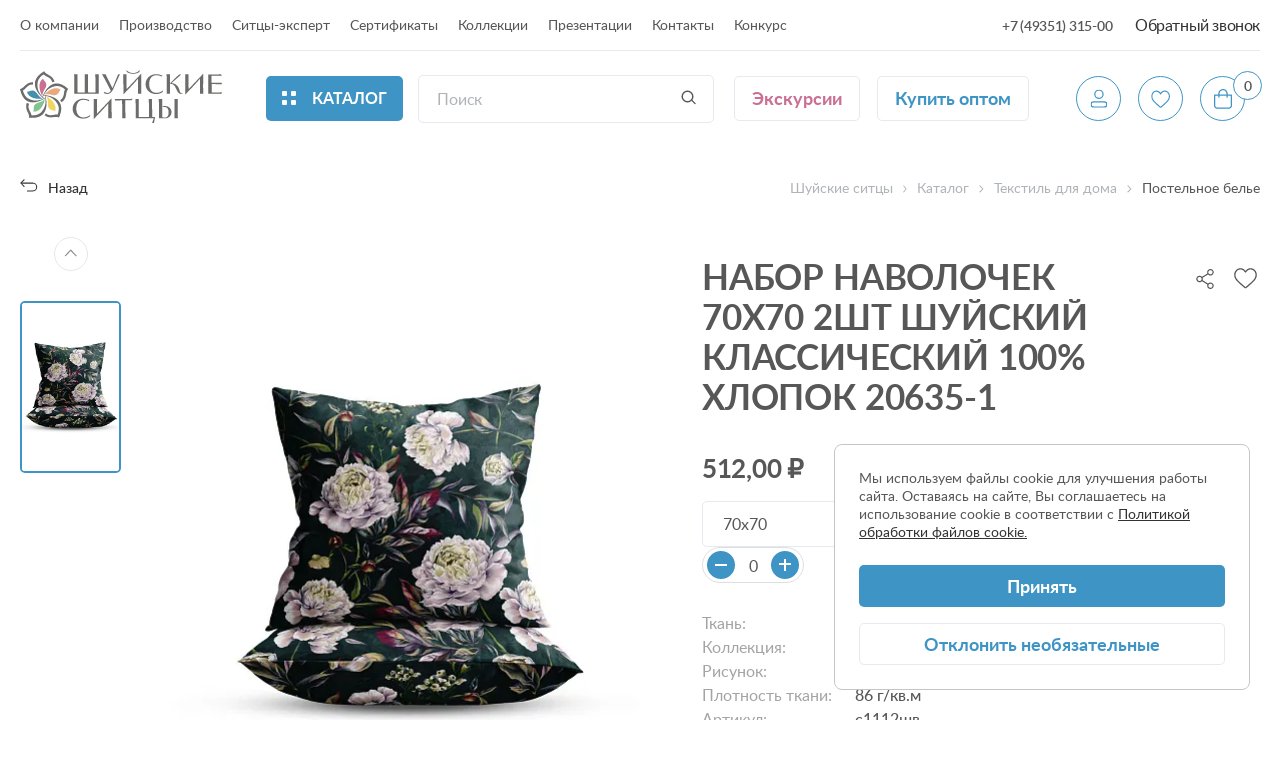

--- FILE ---
content_type: text/html; charset=UTF-8
request_url: https://sitsy.ru/catalog/postelnoe-bele/nabor-navolochek-70kh70-2sht-shuyskiy-klassicheskiy-100-khlopok-20635-1/
body_size: 24168
content:
    <!DOCTYPE html>
    <html lang="ru">
    <head>
        <meta charset="utf-8">
        <meta http-equiv="X-UA-Compatible" content="IE=Edge"/>
        <meta name="viewport" content="width=device-width, initial-scale=1"/>
		<link rel="icon" href="/favicon.ico" type="image/x-icon">
<link rel="shortcut icon" href="/favicon.ico" type="image/x-icon">
<link rel="apple-touch-icon" sizes="180x180" href="/upload/cadesign.sdk/ab3/olyevufhr7dxd7r81vdm5howibeqx3g2.png?167740888413244">
<link rel="icon" type="image/png" sizes="32x32" href="/upload/cadesign.sdk/90c/jw6vab74lr78ybybnuvmmszuba1u5toh.png?16774088841252">
<link rel="icon" type="image/png" sizes="16x16" href="/upload/cadesign.sdk/342/828oe6ydlf6uiwqm55p2vicb0h1xob8t.png?16774088842370">
<link rel="manifest" href="/upload/cadesign.sdk/site.webmanifest?1677408884345">
<link rel="mask-icon" href="/upload/cadesign.sdk/edf/13ppjsjlon8yftk93ok8oop7pdzdoilw.svg?16774088846360" color="">
        <meta name="format-detection" content="telephone=no">
        <meta name="cmsmagazine" content="375ae7ee1d966eda439686d29353b808"/>
        <meta name="yandex-verification" content="085c9373fbe55b84"/>
        <meta name="color-scheme" content="light">

        <title>Набор наволочек 70х70 2шт Шуйский Классический 100% хлопок 20635-1</title>
		<meta name="robots" content="index, follow" />
		<meta name="keywords" content="Шуйские ситцы" />
<meta name="description" content="Шуйские ситцы" />
<link href="/local/templates/sitsy/css/style.css?1768390669331944" type="text/css"  data-template-style="true"  rel="stylesheet" />
<link href="/local/templates/sitsy/css/added_styles.css?17111136382518" type="text/css"  data-template-style="true"  rel="stylesheet" />
<link href="/local/templates/sitsy/vue-build/assets/excursion.css?176476432225637" type="text/css"  data-template-style="true"  rel="stylesheet" />
<link href="/local/templates/sitsy/styles.css?16986712101232" type="text/css"  data-template-style="true"  rel="stylesheet" />
<link href="/local/templates/sitsy/template_styles.css?168269162539" type="text/css"  data-template-style="true"  rel="stylesheet" />
<script>if(!window.BX)window.BX={};if(!window.BX.message)window.BX.message=function(mess){if(typeof mess==='object'){for(let i in mess) {BX.message[i]=mess[i];} return true;}};</script>
<script>(window.BX||top.BX).message({"JS_CORE_LOADING":"Загрузка...","JS_CORE_NO_DATA":"- Нет данных -","JS_CORE_WINDOW_CLOSE":"Закрыть","JS_CORE_WINDOW_EXPAND":"Развернуть","JS_CORE_WINDOW_NARROW":"Свернуть в окно","JS_CORE_WINDOW_SAVE":"Сохранить","JS_CORE_WINDOW_CANCEL":"Отменить","JS_CORE_WINDOW_CONTINUE":"Продолжить","JS_CORE_H":"ч","JS_CORE_M":"м","JS_CORE_S":"с","JSADM_AI_HIDE_EXTRA":"Скрыть лишние","JSADM_AI_ALL_NOTIF":"Показать все","JSADM_AUTH_REQ":"Требуется авторизация!","JS_CORE_WINDOW_AUTH":"Войти","JS_CORE_IMAGE_FULL":"Полный размер"});</script>

<script src="/bitrix/js/main/core/core.js?1766730142511455"></script>

<script>BX.Runtime.registerExtension({"name":"main.core","namespace":"BX","loaded":true});</script>
<script>BX.setJSList(["\/bitrix\/js\/main\/core\/core_ajax.js","\/bitrix\/js\/main\/core\/core_promise.js","\/bitrix\/js\/main\/polyfill\/promise\/js\/promise.js","\/bitrix\/js\/main\/loadext\/loadext.js","\/bitrix\/js\/main\/loadext\/extension.js","\/bitrix\/js\/main\/polyfill\/promise\/js\/promise.js","\/bitrix\/js\/main\/polyfill\/find\/js\/find.js","\/bitrix\/js\/main\/polyfill\/includes\/js\/includes.js","\/bitrix\/js\/main\/polyfill\/matches\/js\/matches.js","\/bitrix\/js\/ui\/polyfill\/closest\/js\/closest.js","\/bitrix\/js\/main\/polyfill\/fill\/main.polyfill.fill.js","\/bitrix\/js\/main\/polyfill\/find\/js\/find.js","\/bitrix\/js\/main\/polyfill\/matches\/js\/matches.js","\/bitrix\/js\/main\/polyfill\/core\/dist\/polyfill.bundle.js","\/bitrix\/js\/main\/core\/core.js","\/bitrix\/js\/main\/polyfill\/intersectionobserver\/js\/intersectionobserver.js","\/bitrix\/js\/main\/lazyload\/dist\/lazyload.bundle.js","\/bitrix\/js\/main\/polyfill\/core\/dist\/polyfill.bundle.js","\/bitrix\/js\/main\/parambag\/dist\/parambag.bundle.js"]);
</script>
<script>BX.Runtime.registerExtension({"name":"jquery","namespace":"window","loaded":true});</script>
<script>(window.BX||top.BX).message({"LANGUAGE_ID":"ru","FORMAT_DATE":"DD.MM.YYYY","FORMAT_DATETIME":"DD.MM.YYYY HH:MI:SS","COOKIE_PREFIX":"BITRIX_SM","SERVER_TZ_OFFSET":"10800","UTF_MODE":"Y","SITE_ID":"s1","SITE_DIR":"\/","USER_ID":"","SERVER_TIME":1768613969,"USER_TZ_OFFSET":0,"USER_TZ_AUTO":"Y","bitrix_sessid":"a971c5f98b51d455aafb5830aa4b226f"});</script>


<script src="/bitrix/js/main/jquery/jquery-1.12.4.min.js?167740885097163"></script>
<script>
					(function () {
						"use strict";

						var counter = function ()
						{
							var cookie = (function (name) {
								var parts = ("; " + document.cookie).split("; " + name + "=");
								if (parts.length == 2) {
									try {return JSON.parse(decodeURIComponent(parts.pop().split(";").shift()));}
									catch (e) {}
								}
							})("BITRIX_CONVERSION_CONTEXT_s1");

							if (cookie && cookie.EXPIRE >= BX.message("SERVER_TIME"))
								return;

							var request = new XMLHttpRequest();
							request.open("POST", "/bitrix/tools/conversion/ajax_counter.php", true);
							request.setRequestHeader("Content-type", "application/x-www-form-urlencoded");
							request.send(
								"SITE_ID="+encodeURIComponent("s1")+
								"&sessid="+encodeURIComponent(BX.bitrix_sessid())+
								"&HTTP_REFERER="+encodeURIComponent(document.referrer)
							);
						};

						if (window.frameRequestStart === true)
							BX.addCustomEvent("onFrameDataReceived", counter);
						else
							BX.ready(counter);
					})();
				</script>



<script src="/local/templates/sitsy/components/bitrix/catalog.element/main/script.js?17544694063261"></script>
<script src="/local/templates/sitsy/components/bitrix/catalog.section/recommend/script.js?167740888210211"></script>

	</head>
	<body>
    <div class="bx-panel"></div>
    <div class="page">
		<!-- start header -->
<header class="header">
    <div class="container header__container">
        <div class="header-top">
            <div class="header__menu">
	        <ul class="header__menu-list">
			                <li class="header__menu-item">
                    <a href="/about/" class="ui-link">О компании</a>
                </li>
			                <li class="header__menu-item">
                    <a href="/production/" class="ui-link">Производство</a>
                </li>
			                <li class="header__menu-item">
                    <a href="/expert/" class="ui-link">Ситцы-эксперт</a>
                </li>
			                <li class="header__menu-item">
                    <a href="/certificates/" class="ui-link">Сертификаты</a>
                </li>
			                <li class="header__menu-item">
                    <a href="/collections/" class="ui-link">Коллекции</a>
                </li>
			                <li class="header__menu-item">
                    <a href="/presentations/" class="ui-link">Презентации</a>
                </li>
			                <li class="header__menu-item">
                    <a href="/contacts/" class="ui-link">Контакты</a>
                </li>
			                <li class="header__menu-item">
                    <a href="/contest/" class="ui-link">Конкурс</a>
                </li>
			        </ul>
	</div>
            <div class="header__contacts">
                <a href="tel:+74935131500"
                   class="header__contacts-item"> +7 (49351) 315-00</a>
                                <a href="javascript:void(0);" class="header__contacts-callback modal-btn" data-modal="callback">Обратный
                    звонок</a>
            </div>
        </div>
        <div class="header-bottom header-sticky">
            <div class="header__btn-menu modal-btn" data-modal="menu">
                <div class="header__btn-menu__icon">
                    <div class="header__btn-menu__line header__btn-menu__line_first"></div>
                    <div class="header__btn-menu__line header__btn-menu__line_second"></div>
                    <div class="header__btn-menu__line header__btn-menu__line_third"></div>
                </div>
            </div>
            <a href="/" class="header__logo">                <svg width="202" height="53" viewBox="0 0 202 53" fill="none" xmlns="http://www.w3.org/2000/svg">
                    <g clip-path="url(#clip0_1301_4637)">
                        <path d="M54.1622 14.6828V23.6344H78.8219V23.4024C78.7278 20.6732 78.6874 17.7667 78.6874 14.6828V4.31201H78.4453C78.0955 4.31201 77.3286 4.31201 76.952 4.31201C76.5753 4.31201 75.9026 4.31201 75.5394 4.31201H75.2838V4.57128C75.3914 6.82282 75.4452 9.60655 75.4452 13.0726V22.3789C74.4496 22.3789 73.4945 22.3789 72.5393 22.3789C71.046 22.3789 69.6334 22.3789 68.1401 22.3789C68.1401 19.6498 68.0325 17.371 68.0325 14.6828V4.31201H67.7903C67.4405 4.31201 66.6737 4.31201 66.297 4.31201C65.9203 4.31201 65.2477 4.31201 64.9517 4.31201H64.6961V4.57128C64.8037 6.82282 64.8575 9.5929 64.8575 13.0726V22.3789C63.862 22.3789 62.9068 22.3789 61.9516 22.3789C60.4314 22.3789 58.9247 22.3789 57.4448 22.3789V4.31201H57.2026C56.8529 4.31201 56.086 4.31201 55.7093 4.31201C55.3326 4.31201 54.6734 4.31201 54.364 4.31201H54.1084V4.57128C54.216 6.89105 54.2698 11.3941 54.2698 14.6828"
                              fill="#6C6C6B"/>
                        <path d="M106.927 2.06058C108.812 3.19563 110.963 3.79464 113.155 3.79464C115.348 3.79464 117.499 3.19563 119.384 2.06058L119.909 0.0410156L119.411 0.436743C117.716 2.10808 115.445 3.04309 113.081 3.04309C110.717 3.04309 108.447 2.10808 106.752 0.436743L106.254 0.0410156L106.927 2.01965V2.06058Z"
                              fill="#6C6C6B"/>
                        <path d="M136.443 24.0029C138.654 23.9973 140.813 23.3227 142.644 22.0652L143.196 20.2776L142.685 20.6461C140.857 22.0471 138.639 22.8256 136.348 22.8703C131.895 22.8703 129.164 19.1996 129.164 14.0006C129.164 8.43316 132.07 5.24006 136.052 5.24006C137.946 5.14992 139.828 5.57888 141.501 6.48182L141.757 6.63192L141.824 6.33172C141.873 6.13179 141.999 5.96001 142.174 5.85412L142.496 5.63579L142.147 5.48568C140.229 4.58372 138.14 4.11799 136.025 4.12111C131.68 4.12111 125.572 7.28692 125.572 14.3554C125.572 19.9092 130.214 24.0985 136.335 24.0985"
                              fill="#6C6C6B"/>
                        <path d="M162.3 23.0749C162.021 23.2047 161.718 23.2744 161.412 23.2796C160.537 23.2796 160.174 22.2971 159.649 20.7688L159.152 19.2814C158.693 17.55 157.7 16.013 156.317 14.8957C154.935 13.7784 153.236 13.1395 151.47 13.0726C153.703 11.1076 160.134 5.55383 161.022 4.74873L160.806 4.3803C160.547 4.4097 160.285 4.4097 160.026 4.3803H159.299H159.192L159.111 4.46217L157.766 5.74487C156.138 7.35506 153.394 10.0433 149.936 13.3319V4.33936H149.694C149.331 4.33936 148.604 4.33936 148.349 4.33936C148.093 4.33936 147.165 4.33936 146.855 4.33936H146.6V4.61227C146.68 8.39214 146.721 11.4351 146.721 14.2734V23.7026H146.976C147.326 23.7026 148.093 23.7026 148.456 23.7026C148.819 23.7026 149.506 23.7026 149.869 23.7026H150.124V23.4434C150.03 21.2873 149.976 18.2034 149.976 14.2734V13.7549H150.071C152.829 13.7549 154.577 15.1195 155.923 18.2171L156.501 19.5816C157.847 22.5973 159.192 23.9483 161.143 23.9483C161.611 23.9422 162.072 23.8254 162.488 23.6071L162.69 23.5116L162.448 23.034L162.3 23.0749Z"
                              fill="#6C6C6B"/>
                        <path d="M183.206 14.2599V3.61621L182.843 4.03923C181.914 5.11724 171.946 15.5153 168.663 19.145V18.9131C168.663 17.3711 168.555 17.1255 168.555 14.2599V4.33943H168.313C167.963 4.33943 167.237 4.33943 166.968 4.33943C166.699 4.33943 165.797 4.33943 165.488 4.33943H165.232V4.61235C165.327 8.39221 165.367 11.4352 165.367 14.2735V24.4396C165.367 24.4396 175.686 13.9597 179.937 8.73336C179.937 9.36106 179.937 9.92054 179.937 10.4254C179.937 11.9401 179.937 12.3495 179.937 14.2735V23.7027H180.179C180.542 23.7027 181.309 23.7027 181.672 23.7027C182.035 23.7027 182.722 23.7027 183.018 23.7027H183.273V23.4434C183.166 21.2874 183.112 18.1898 183.112 14.2735"
                              fill="#6C6C6B"/>
                        <path d="M194.736 22.4063C194.197 22.4063 193.202 22.4063 191.776 22.4063C191.655 18.1761 191.641 16.3476 191.641 15.4879V14.1233H192.166H195.179C196.928 14.1233 198.543 14.2052 201.489 14.2325H201.839L201.691 13.6867C201.652 13.63 201.629 13.5641 201.624 13.4956C201.622 13.3958 201.645 13.2972 201.691 13.2091L201.852 12.6223H201.476C200.413 12.7178 197.897 12.786 191.614 12.8133V5.64932C194.48 5.64932 197.789 5.64932 201.435 5.81307H201.973L200.884 4.32568H200.803C197.278 4.4212 194.897 4.46214 193.202 4.46214H191.857H190.578L188.426 4.39391H188.197V4.62589C188.291 7.80535 188.332 10.5208 188.332 13.1545V23.6617H188.547C189.583 23.6617 191.144 23.6617 191.695 23.6617H195.987C196.686 23.6617 198.462 23.6617 201.435 23.8118H201.529L201.866 22.3244C198.61 22.4199 196.188 22.4745 194.655 22.4745"
                              fill="#6C6C6B"/>
                        <path d="M105.298 29.0655H99.2578C97.4551 29.0655 96.0963 29.0655 95.2219 29.0655H94.8586C94.9214 29.2897 94.9709 29.5175 95.0066 29.7478C95.0007 30.0133 94.9738 30.278 94.9259 30.5392H95.2219C97.7645 30.4164 100.052 30.3482 102.043 30.3482C102.137 34.0325 102.177 36.516 102.177 38.9586V48.2787H102.419C102.915 48.2233 103.414 48.196 103.913 48.1968C104.362 48.2004 104.811 48.2278 105.258 48.2787H105.514V48.0194C105.406 45.5359 105.352 42.4519 105.352 38.8495V30.239H106.455C108.137 30.239 109.738 30.239 111.379 30.3482H111.473L112.59 28.8335H112.038C107.774 29.0245 105.783 29.0382 105.312 29.0382"
                              fill="#6C6C6B"/>
                        <path d="M132.097 39.2726V28.9019H131.855C131.491 28.9019 130.738 28.9701 130.361 28.9701C129.912 28.9715 129.463 28.9487 129.016 28.9019H128.76V29.1611C128.868 31.4127 128.922 34.1964 128.922 37.6624V46.9688C126.783 46.9688 125.384 47.0507 123.89 47.0507C122.397 47.0507 121.2 47.0507 118.859 46.9688V28.9019H118.617C118.267 28.9019 117.5 28.9701 117.123 28.9701C116.674 28.9712 116.225 28.9484 115.778 28.9019H115.522V29.1611C115.63 31.4945 115.684 35.984 115.684 39.2726V48.2242H133.832L132.07 53.0002H133.967L135.11 46.9415H132.231C132.164 44.881 132.137 42.5885 132.137 39.2726"
                              fill="#6C6C6B"/>
                        <path d="M144.595 36.0522C144.144 36.0541 143.695 36.0906 143.25 36.1614L142.752 36.2569V37.0483L143.25 36.9528H143.922C147.286 36.9528 148.631 38.8905 148.631 42.4111C148.631 45.5633 147.595 47.6101 144.81 47.6101C143.976 47.5917 143.147 47.4586 142.348 47.2144C142.227 43.6119 142.173 40.8009 142.173 38.1127C142.173 37.253 142.173 35.6019 142.173 33.3503C142.173 32.1222 142.173 28.8882 142.173 28.8882H141.931C141.483 28.9123 141.034 28.9123 140.586 28.8882C140.089 28.9186 139.59 28.9186 139.093 28.8882H138.837V29.1475C138.904 32.4634 138.945 35.7111 138.945 38.8086V48.1832H141.205H142.725C143.33 48.1832 144.07 48.2924 144.837 48.2924C148.873 48.2924 151.483 45.8498 151.483 42.0836C151.483 38.5357 148.564 35.9567 144.528 35.9567"
                              fill="#6C6C6B"/>
                        <path d="M157.766 38.8491V28.9287H157.524C157.076 28.9528 156.627 28.9528 156.179 28.9287C155.681 28.9591 155.183 28.9591 154.685 28.9287H154.43V29.188C154.51 32.9815 154.564 36.0108 154.564 38.8491V48.2783H154.806C155.302 48.223 155.801 48.1957 156.3 48.1965C156.749 48.1997 157.198 48.227 157.645 48.2783H157.901V48.0191C157.806 45.8631 157.753 42.7791 157.753 38.8491"
                              fill="#6C6C6B"/>
                        <path d="M103.388 14.2599V24.4259C103.388 24.4259 113.653 13.946 117.958 8.71971C117.958 9.34742 117.958 9.90689 117.958 10.4118C117.958 11.9265 117.958 12.3358 117.958 14.2599V23.6891H118.2C118.563 23.6891 119.33 23.6891 119.693 23.6891C120.056 23.6891 120.743 23.6891 121.106 23.6891H121.361V23.4298C121.254 21.2738 121.2 18.1762 121.2 14.2599V3.61621L120.837 4.03923C119.895 5.11724 109.94 15.5153 106.657 19.145V18.9131C106.657 17.3711 106.549 17.1255 106.549 14.2599V4.33943H106.307C105.944 4.33943 105.231 4.33943 104.962 4.33943C104.693 4.33943 103.792 4.33943 103.482 4.33943H103.227V4.61235C103.321 8.39221 103.361 11.4352 103.361 14.2735"
                              fill="#6C6C6B"/>
                        <path d="M73.8048 38.8356V49.0016C73.8048 49.0016 84.1234 38.5217 88.3746 33.2954C88.3746 33.9231 88.3746 34.4826 88.3746 34.9875C88.3746 36.5021 88.3746 36.9115 88.3746 38.8356V48.2648H88.6168C88.98 48.2648 89.7334 48.1965 90.1101 48.1965C90.4868 48.1965 91.1594 48.1965 91.5227 48.2648H91.7783V48.0055C91.6707 45.8495 91.6168 42.7519 91.6168 38.8356V28.1919L91.2536 28.6149C90.3119 29.6929 80.3565 40.091 77.0605 43.7207V43.4887C76.9932 41.9468 76.9528 41.7012 76.9528 38.8356V28.9151H76.7107C76.3474 28.9151 75.6344 28.9151 75.3654 28.9151C75.0963 28.9151 74.1949 28.9151 73.8855 28.9151H73.6299V29.188C73.7241 32.9679 73.7644 36.0109 73.7644 38.8492"
                              fill="#6C6C6B"/>
                        <path d="M99.7287 4.68032L99.944 4.24365C99.6361 4.35069 99.3141 4.41048 98.9888 4.42105C98.6894 4.42412 98.3909 4.38742 98.1009 4.31189L98.0336 4.51657C95.5851 10.1932 94.0649 14.8873 92.4505 18.1623C91.6299 16.4975 90.7689 14.8327 89.9482 13.2362C88.3069 10.0021 86.7598 6.95915 85.7643 4.44834L85.697 4.29824H85.549C84.7687 4.38011 84.2037 4.38011 84.0961 4.38011C83.9885 4.38011 83.1005 4.38011 82.4279 4.29824H82.0243L82.2261 4.65303C85.5894 10.3433 88.0513 15.3649 90.7151 20.7823L90.7823 20.9733C90.4351 21.5751 89.9377 22.0736 89.3402 22.4185C88.7427 22.7635 88.0661 22.9427 87.3787 22.9383C86.4482 22.9415 85.5452 22.6185 84.8226 22.024L84.54 21.7375C84.5049 21.9833 84.4126 22.2171 84.271 22.4198C84.1273 22.6234 83.9442 22.7952 83.7328 22.9247L84.1768 23.2249C85.0532 23.742 86.0559 23.9974 87.0692 23.9617C89.4101 23.9617 91.6837 22.679 93.0694 19.5132C95.2622 14.437 99.5269 5.0624 99.796 4.63938"
                              fill="#6C6C6B"/>
                        <path d="M63.4857 48.5923C65.6974 48.5892 67.8575 47.9143 69.6876 46.6546H69.7549L70.3199 44.867L69.7953 45.2354C67.9691 46.6413 65.7509 47.4247 63.4588 47.4733C59.0058 47.4733 56.2882 43.789 56.2882 38.59C56.2882 33.0361 59.1941 29.8294 63.1628 29.8294C65.0602 29.7408 66.9463 30.1696 68.6248 31.0712L68.8805 31.2213V30.9347C68.9034 30.8315 68.9477 30.7343 69.0103 30.6497C69.0729 30.565 69.1524 30.4947 69.2437 30.4435L69.5666 30.2388L69.2168 30.075C67.2936 29.1745 65.2004 28.7089 63.0821 28.7105C58.7502 28.7105 52.629 31.8899 52.629 38.9447C52.629 44.4985 57.2703 48.6878 63.3915 48.6878"
                              fill="#6C6C6B"/>
                        <path d="M22.548 26.5817C22.548 26.5817 15.3102 14.5735 22.9785 8.59668C23.557 11.1757 28.9652 13.0179 24.7544 19.0902C21.3776 23.9618 22.548 26.5817 22.548 26.5817Z"
                              fill="#C97093"/>
                        <path d="M23.866 25.067C23.866 25.067 32.7721 14.2596 40.7902 19.7315C38.5704 21.0961 38.5839 26.9092 31.5613 24.7941C25.9513 23.102 23.866 25.067 23.866 25.067Z"
                              fill="#E9A97D"/>
                        <path d="M25.7363 26.1045C25.7363 26.1045 38.2478 32.1905 35.0056 41.4286C33.1356 39.5865 27.5929 41.0193 27.8888 33.6096C28.1175 27.6738 25.7363 26.1045 25.7363 26.1045Z"
                              fill="#F0D562"/>
                        <path d="M25.1575 28.2329C25.1575 28.2329 22.9781 42.097 13.3322 41.6467C14.5429 39.3132 11.6101 34.3598 18.7134 32.4904C24.3772 31.003 25.171 28.2329 25.171 28.2329"
                              fill="#82C38F"/>
                        <path d="M23.2472 28.4106C23.2472 28.4106 9.79397 31.1398 6.91498 21.7515C9.47109 22.1063 13.0362 17.6578 17.1529 23.7165C20.4489 28.6153 23.2472 28.4106 23.2472 28.4106Z"
                              fill="#438FAD"/>
                        <path d="M34.4937 11.6943C34.1575 11.7506 33.825 11.8281 33.4982 11.9263C33.0423 12.0576 32.5932 12.2125 32.1529 12.3902C32.1529 12.2265 32.1529 12.1173 32.1529 12.1173C31.5878 9.03338 29.4622 7.85985 26.8927 6.53621C25.6547 6.02302 24.5126 5.2984 23.5159 4.39384C20.2737 6.5908 18.4306 8.99245 17.7848 11.6397C17.1873 14.3981 17.3303 17.2686 18.1987 19.9519C19.0671 22.6352 20.6292 25.0331 22.7222 26.8956L24.3231 28.383L23.7043 28.4922L22.7894 27.7417L22.2782 27.4005L21.4441 26.6227C21.0271 26.227 20.5697 25.763 20.0988 25.2582C17.6503 22.529 14.6368 18.2033 14.8789 13.3181C14.9031 12.9158 14.948 12.5149 15.0135 12.1173C15.0951 11.6565 15.2029 11.2009 15.3364 10.7527C16.3319 7.46412 18.8745 4.53029 22.9374 1.99219L24.1617 1.22803C24.4032 1.65226 24.6872 2.05009 25.0092 2.4152C25.9134 3.33344 26.9641 4.09007 28.1169 4.65311C30.4847 6.01768 33.6193 7.66881 34.5206 11.8308"
                              fill="#6C6C6B"/>
                        <path d="M13.1438 12.1035C13.1438 12.4583 13.0631 12.7994 13.0496 13.1542C13.0159 13.6449 13.0159 14.1373 13.0496 14.628H12.7806C9.71322 14.2186 7.9374 15.9925 5.91942 17.9848C5.0603 19.0198 4.03178 19.8969 2.879 20.5775C3.9418 24.3847 5.56964 26.9091 7.9105 28.3556C10.3069 29.7899 13.0385 30.5464 15.821 30.5464C18.6035 30.5464 21.3351 29.7899 23.7315 28.3556L25.6149 27.2639L25.5207 27.8916L24.5387 28.5466L24.0678 28.8332C23.7853 29.0106 23.4624 29.2016 23.0723 29.4063C22.6821 29.611 21.996 29.9794 21.3503 30.2933C18.0408 31.8216 13.0496 33.3772 8.52934 31.6578C8.15265 31.5077 7.80287 31.344 7.43964 31.1666C7.01187 30.9381 6.59851 30.6829 6.20193 30.4024C3.43057 28.4374 1.4664 25.0806 0.33633 20.3728L0 19.0082C0.46246 18.9116 0.913447 18.7652 1.34532 18.5716C2.48413 17.9829 3.51664 17.2032 4.39921 16.2655C6.34992 14.3824 8.91949 11.8852 13.1034 12.2946"
                              fill="#6C6C6B"/>
                        <path d="M6.84795 32.859C7.15737 33.0091 7.48025 33.1455 7.80312 33.2684C8.24092 33.4494 8.69041 33.5998 9.14844 33.7187L9.02737 33.9643C7.68205 36.8026 8.79866 39.0541 10.0498 41.6195C10.7583 42.7731 11.2636 44.0429 11.5431 45.3721C15.4445 45.5222 18.2697 44.6762 20.3819 42.9159C22.4642 41.0495 24.0154 38.6513 24.8743 35.9707C25.7331 33.2901 25.8682 30.4251 25.2654 27.6736C25.2654 27.3052 24.9425 26.0771 24.8214 25.5176L25.3865 25.7905L25.6959 26.9504C25.6959 27.1005 25.7766 27.2779 25.817 27.4962C25.8573 27.7145 25.9784 28.1921 26.0457 28.6152C26.1129 29.0382 26.2609 29.8433 26.3417 30.5665C26.7587 34.2235 26.678 39.5317 23.651 43.3389C23.4046 43.6551 23.1395 43.9558 22.8573 44.2395C22.5118 44.5834 22.1432 44.9026 21.7541 45.1947C19.0635 47.2689 15.2966 48.1285 10.5476 47.7601L9.09463 47.6509C9.14487 47.161 9.14487 46.6671 9.09463 46.1772C8.89535 44.8938 8.48612 43.6532 7.88384 42.5065C6.71341 40.0503 5.1932 36.8026 6.84795 32.9545"
                              fill="#6C6C6B"/>
                        <path d="M24.4176 45.3038C24.6463 45.0582 24.875 44.7989 25.0903 44.526C25.3055 44.2531 25.6822 43.7345 25.9513 43.3115C26.0097 43.3794 26.0727 43.4432 26.1396 43.5025C28.3863 45.6722 30.8348 45.3038 33.6331 44.8671C34.9508 44.5285 36.3176 44.4314 37.669 44.5805C39.0143 40.8689 39.122 37.7577 38.113 35.3015C37.0001 32.7132 35.2215 30.476 32.9635 28.8243C30.7055 27.1726 28.0512 26.1671 25.2786 25.9132L23.1261 25.6539L23.5566 25.2036H24.727H25.2786L26.4087 25.3264C26.9737 25.4083 27.6195 25.5038 28.319 25.6539C31.8841 26.3771 36.8349 28.0965 39.4718 32.2039C39.6899 32.5416 39.8876 32.8925 40.0637 33.2546C40.28 33.697 40.4687 34.1528 40.6287 34.6192C41.7319 37.8669 41.3821 41.7559 39.5659 46.2317L39.0143 47.5963C38.5823 47.393 38.1317 47.2331 37.669 47.1187C36.4089 46.9018 35.1219 46.9018 33.8618 47.1187C31.1711 47.4734 27.6733 47.951 24.5252 45.1264"
                              fill="#6C6C6B"/>
                        <path d="M41.5032 32.2719C41.3443 31.9624 41.1691 31.6618 40.9785 31.3713C40.7145 30.9546 40.427 30.5536 40.1175 30.1705L40.3596 30.0477C43.0503 28.5466 43.4942 26.0768 43.9651 23.2248C44.0623 21.868 44.39 20.5384 44.9337 19.2948C41.8664 16.8522 39.0412 15.8152 36.364 16.0062C33.5843 16.2873 30.9306 17.3227 28.6816 19.0035C26.4327 20.6843 24.6716 22.9485 23.5835 25.5582L22.6821 27.5641L22.3996 27.0047C22.3996 27.0047 22.6956 26.1859 22.8167 25.8857C22.9377 25.5855 22.9512 25.5582 23.0319 25.3672C23.1126 25.1761 23.3144 24.7122 23.5028 24.3165C23.6911 23.9207 24.0409 23.1975 24.3907 22.5698C26.2069 19.3221 29.3145 15.1192 33.9828 13.7547C34.373 13.6591 34.7496 13.5773 35.1398 13.509C35.6215 13.441 36.1066 13.4 36.5927 13.3862C39.9695 13.3862 43.5211 14.8736 47.1535 17.9985L48.2567 18.9537C47.9228 19.3154 47.6295 19.7136 47.3822 20.1409C46.8018 21.2949 46.4196 22.5409 46.2521 23.8252C45.7678 26.5544 45.1221 30.0613 41.5032 32.231"
                              fill="#6C6C6B"/>
                    </g>
                    <defs>
                        <clipPath id="clip0_1301_4637">
                            <rect width="202" height="53" fill="white"/>
                        </clipPath>
                    </defs>
                </svg>
                </a>            <button type="button" class="header__catalog ui-btn ui-btn--fullblue" data-modal-open="catalog"
                    aria-label="Открыть каталог">
                <svg class="icon icon-bricks" >
			<use xlink:href="/local/templates/sitsy/img/sprite.svg?175671957941347#icon-bricks"></use>
			</svg> Каталог
            </button>
            <div class="header__search js-quick-search">
	<form action="/search/" class="block-input  search-block">
		<label>
			<input name="q" class="ui-input" type="text" placeholder="Поиск" value="">
		</label>
        <button type="submit" class="search-block__btn">
		<svg class="icon icon-search" >
			<use xlink:href="/local/templates/sitsy/img/sprite.svg?175671957941347#icon-search"></use>
			</svg>        </button>
		<div class="header__search-block__result search-block__result">
		</div>
    </form>
</div>
            <div class="header__btns">
                <a href="/excursions/" class="ui-btn ui-btn--hopbush ui-btn-anim">Экскурсии</a>
				                    <a href="/registration/?opt=Y" class="ui-btn ui-btn--blue ui-btn-anim">Купить оптом</a>
								            </div>
            <div class="header__actions">
                <a href="#" class="header__search-link ui-btn ui-btn--blue ui-btn--round ui-btn-anim modal-btn"
                   aria-label="Поиск" data-modal="search">
                    <span class="header__actions--default header__actions--icon"><svg class="icon icon-search" >
			<use xlink:href="/local/templates/sitsy/img/sprite.svg?175671957941347#icon-search"></use>
			</svg></span>
                    <span class="header__actions--hover header__actions--icon"><svg class="icon icon-search" >
			<use xlink:href="/local/templates/sitsy/img/sprite.svg?175671957941347#icon-search"></use>
			</svg></span>
                </a>
                <div class="header__profile">
					                    <a href="#" class="ui-btn ui-btn--blue ui-btn--round ui-btn-anim modal-btn"
                       aria-label="Профиль" data-modal="auth">
                        <span class="header__actions--default header__actions--icon"><svg class="icon icon-profile" >
			<use xlink:href="/local/templates/sitsy/img/sprite.svg?175671957941347#icon-profile"></use>
			</svg></span>
                        <span class="header__actions--hover header__actions--icon"><svg class="icon icon-profile-full" >
			<use xlink:href="/local/templates/sitsy/img/sprite.svg?175671957941347#icon-profile-full"></use>
			</svg></span>
                    </a>
					<div class="profile__wrapper">
													<button class="profile__button modal-btn" data-modal="auth">Вход</button>
							<a href="/registration/" class="profile__button">Регистрация</a>
											</div>
                </div>
                                <div class="header__count-wrap">
                    <a href="#"
                       class="header__favorite ui-btn ui-btn--blue ui-btn--round ui-btn-anim modal-btn"
                       aria-label="Избранное" data-modal="auth">
                        <span class="header__actions--default header__actions--icon"><svg class="icon icon-like" >
			<use xlink:href="/local/templates/sitsy/img/sprite.svg?175671957941347#icon-like"></use>
			</svg></span>
                        <span class="header__actions--hover header__actions--icon"><svg class="icon icon-like-full" >
			<use xlink:href="/local/templates/sitsy/img/sprite.svg?175671957941347#icon-like-full"></use>
			</svg></span>
                    </a>
                                    </div>
                <div class="header__count-wrap header__count-wrap--visibility">
    <a href="/personal/cart/" class="header__basket ui-btn ui-btn--blue ui-btn--round ui-btn-anim"
       aria-label="Корзина">
        <span class="header__actions--default header__actions--icon"><svg class="icon icon-basket" >
			<use xlink:href="/local/templates/sitsy/img/sprite.svg?175671957941347#icon-basket"></use>
			</svg></span>
        <span class="header__actions--hover header__actions--icon"><svg class="icon icon-basket-full" >
			<use xlink:href="/local/templates/sitsy/img/sprite.svg?175671957941347#icon-basket-full"></use>
			</svg></span>
    </a>
    <span class="header__count-information js-basket-count">0</span>
</div>            </div>
            <div class="catalog-menu" data-modal="catalog">
                <div class="container" data-modal-inner="catalog">
                    <div class="catalog-menu__inner">
                        <div class="catalog-menu__categories">
	    <div class="catalog-menu__col">
        <a href="/catalog/tekstil-dlya-doma/" class="catalog-menu__col-title">Текстиль для дома</a>
        <ul class="catalog-menu__list">
			                <li><a href="/catalog/postelnoe-bele/">Постельное белье</a></li>
			                <li><a href="/catalog/odeyala-podushki-pokryvala-/">Одеяла/ подушки/ покрывала </a></li>
			                <li><a href="/catalog/dlya-kukhni/">Для кухни</a></li>
			                <li><a href="/catalog/dlya-vannoy/">Для ванной</a></li>
			</ul></div>    <div class="catalog-menu__col">
        <a href="/catalog/tkani/" class="catalog-menu__col-title">Ткани</a>
        <ul class="catalog-menu__list">
			                <li><a href="/catalog/byaz/">Бязь</a></li>
			                <li><a href="/catalog/poplin/">Поплин</a></li>
			                <li><a href="/catalog/sitets/">Ситец</a></li>
			                <li><a href="/catalog/perkal/">Перкаль</a></li>
			                <li><a href="/catalog/rogozhka/">Рогожка</a></li>
			                <li><a href="/catalog/polotenechnaya/">Полотенечная</a></li>
			                <li><a href="/catalog/flanel/">Фланель</a></li>
			                <li><a href="/catalog/tik/">Тик</a></li>
			</ul></div>    <div class="catalog-menu__col">
        <a href="/catalog/vse-dlya-detey/" class="catalog-menu__col-title">Для детей</a>
        <ul class="catalog-menu__list">
			                <li><a href="/catalog/postelnoe-belye/">Постельное бельё</a></li>
			</ul></div>                <a href="/catalog/kollaboratsiya/" class="catalog-menu__col-title">Коллаборации</a>
			    <div class="catalog-menu__col">
        <a href="/catalog/aksessuary/" class="catalog-menu__col-title">Аксессуары</a>
        <ul class="catalog-menu__list">
			                <li><a href="/catalog/dekorativnye-podushki/">Декоративные подушки</a></li>
			                <li><a href="/catalog/platki/">Платки</a></li>
			                <li><a href="/catalog/sumki/">Сумки</a></li>
			</ul></div>    </div>
                        <div class="catalog-menu__types">
	    <ul class="catalog-menu__list">
		        <li class="catalog-menu__list-item">
            <a href="/collections/" class="catalog-menu__list-link">
				<svg class="icon icon-collection" >
			<use xlink:href="/local/templates/sitsy/img/sprite.svg?175671957941347#icon-collection"></use>
			</svg>                <span class="underline">Коллекции</span>
            </a>
        </li>
		        <li class="catalog-menu__list-item">
            <a href="/registration/" class="catalog-menu__list-link">
				<svg class="icon icon-opts" >
			<use xlink:href="/local/templates/sitsy/img/sprite.svg?175671957941347#icon-opts"></use>
			</svg>                <span class="underline">Оптовикам</span>
            </a>
        </li>
		        <li class="catalog-menu__list-item">
            <a href="/about/geography/" class="catalog-menu__list-link">
				<svg class="icon icon-buyer" >
			<use xlink:href="/local/templates/sitsy/img/sprite.svg?175671957941347#icon-buyer"></use>
			</svg>                <span class="underline">Купить офлайн</span>
            </a>
        </li>
		    </ul>
    </div>                    </div>
                </div>
            </div>
        </div>
    </div>
    <div class="mobile-menu">
        

	        <a href="/" class="mobile-menu__link">
			<svg class="icon icon-home" >
			<use xlink:href="/local/templates/sitsy/img/sprite.svg?175671957941347#icon-home"></use>
			</svg>			Домой        </a>
	        <a href="/catalog/" class="mobile-menu__link">
			<svg class="icon icon-catalog" >
			<use xlink:href="/local/templates/sitsy/img/sprite.svg?175671957941347#icon-catalog"></use>
			</svg>			Каталог        </a>
	            <a href="/personal/favorite/" class="mobile-menu__link modal-btn" data-modal="auth" >
        <svg class="icon icon-like" >
			<use xlink:href="/local/templates/sitsy/img/sprite.svg?175671957941347#icon-like"></use>
			</svg>			Избранное        </a>
	
        
<a href="/personal/cart/" class="mobile-menu__link">
	<svg class="icon icon-basket" >
			<use xlink:href="/local/templates/sitsy/img/sprite.svg?175671957941347#icon-basket"></use>
			</svg>    Корзина
    <span class="mobile-menu__link-count">
        <span class="mobile-menu__link-num js-basket-count">0</span>
    </span>
</a>    </div>
</header>
<!-- end header -->        <main class="main">
						    
<div class="page-actions">
	<div class="container">
		<a href="#" class="link-back">		
			<svg class="icon icon-link-back">
				<use xlink:href="/local/templates/sitsy/img/sprite.svg#icon-link-back"></use>
			</svg> Назад 
		</a>
<div class="breadcrumbs"><a href="/" class="breadcrumbs__item">Шуйские ситцы</a>
			<div class="breadcrumbs__divider">
				<svg class="icon icon-chevron-right">
					<use xlink:href="/local/templates/sitsy/img/sprite.svg#icon-chevron-right"></use>
				</svg>
			</div><a href="/catalog/" class="breadcrumbs__item">Каталог</a>
			<div class="breadcrumbs__divider">
				<svg class="icon icon-chevron-right">
					<use xlink:href="/local/templates/sitsy/img/sprite.svg#icon-chevron-right"></use>
				</svg>
			</div><a href="/catalog/tekstil-dlya-doma/" class="breadcrumbs__item">Текстиль для дома</a>
			<div class="breadcrumbs__divider">
				<svg class="icon icon-chevron-right">
					<use xlink:href="/local/templates/sitsy/img/sprite.svg#icon-chevron-right"></use>
				</svg>
			</div>
			<div class="breadcrumbs__item breadcrumbs__item_active">
				Постельное белье
			</div>	</div></div></div>            

<div class="card-product">
    <div class="container">
        <div class="card-product__wrap">
            <div class="card-product__left">
                <span class="card-product__left-text">Цветопередача на вашем устройстве может отличаться от реальной</span>
                <div class="card-product__thumbnail thumbnail">
                    <button class="swiper-button-prev ui-btn ui-btn--blue ui-btn-anim">
                        <svg class="icon icon-chevron-top" >
			<use xlink:href="/local/templates/sitsy/img/sprite.svg?175671957941347#icon-chevron-top"></use>
			</svg>                    </button>
                    <div class="thumbnail-block">
                        <div class="swiper">
                            <div class="swiper-wrapper">
                                
                                <div class="swiper-slide"
                                     data-big-source="/upload/cadesign/webp/resize_cache/iblock/d05/y80tkj5m4zgdu90wx0yoht39d2r961mn/473_630_1/01_20635-180.webp"
                                     data-fancybox="product-card"
                                     data-fancybox-index="0"
                                     data-src="/upload/iblock/d05/y80tkj5m4zgdu90wx0yoht39d2r961mn/01_20635-1.jpg"
                                >
                                    <picture><source type="image/webp" media="(max-width: 1133px)" data-srcset="/upload/cadesign/webp/resize_cache/iblock/d05/y80tkj5m4zgdu90wx0yoht39d2r961mn/350_466_1/01_20635-180.webp"><source media="(max-width: 1133px)" data-srcset="/upload/resize_cache/iblock/d05/y80tkj5m4zgdu90wx0yoht39d2r961mn/350_466_1/01_20635-1.jpg"><source type="image/webp" media="(min-width: 769px)" data-srcset="/upload/cadesign/webp/resize_cache/iblock/d05/y80tkj5m4zgdu90wx0yoht39d2r961mn/421_560_1/01_20635-180.webp"><img data-src="/upload/resize_cache/iblock/d05/y80tkj5m4zgdu90wx0yoht39d2r961mn/421_560_1/01_20635-1.jpg" class=" lazy"></picture>                                </div>

                                                            </div>
                            <div class="swiper-pagination"></div>
                        </div>
                    </div>
                    <button class="swiper-button-next ui-btn ui-btn--blue ui-btn-anim">
                        <svg class="icon icon-chevron-down" >
			<use xlink:href="/local/templates/sitsy/img/sprite.svg?175671957941347#icon-chevron-down"></use>
			</svg>                    </button>
                </div>
                <div class="card-product__big big">
                    <div class="big-slider swiper">
                        <div class="swiper-wrapper">
                            <div class="swiper-slide" data-fancybox="big-card"
                                 data-src="/upload/iblock/d05/y80tkj5m4zgdu90wx0yoht39d2r961mn/01_20635-1.jpg">
                                <img src="/upload/cadesign/webp/resize_cache/iblock/d05/y80tkj5m4zgdu90wx0yoht39d2r961mn/473_630_1/01_20635-180.webp" alt="">
                            </div>
                                                    </div>
                    </div>
                </div>
            </div>
            <div class="card-product__right fixed-bottom">
                <form>
                    <div class="card-product__product-label product-label">
                                                                    </div>
                    <div class="card-product__title">
                        <h1 class="section__title">Набор наволочек 70х70 2шт Шуйский Классический 100% хлопок 20635-1</h1>
                        <div class="card-product__actions">
                            <div class="share card-product__share">
                                <button class="share__btn" type="button" aria-label="Поделиться">
                                    <svg class="icon icon-share" >
			<use xlink:href="/local/templates/sitsy/img/sprite.svg?175671957941347#icon-share"></use>
			</svg>                                </button>
                                <div class="share__body">
    <div class="share__close">
		<svg class="icon icon-close" >
			<use xlink:href="/local/templates/sitsy/img/sprite.svg?175671957941347#icon-close"></use>
			</svg>    </div>
    <div class="share__title"> Поделиться </div>
    <div class="share__row share__copy">
        <input type="text" class="ui-input share__input" disabled value="" />
        <button type="button" class="ui-btn ui-btn--fullblue share__copy-btn" aria-label="Копировать ссылку на страницу"> Копировать </button>
    </div>
    <div class="share__row share__social">
        <div class="share__social-item">
            <a href="#" class="share__social-link share__social-link_tg" data-share="tg">
				<svg class="icon icon-tg" >
			<use xlink:href="/local/templates/sitsy/img/sprite.svg?175671957941347#icon-tg"></use>
			</svg>            </a>
            <div class="share__social-item__name"> Telegram </div>
        </div>
        <div class="share__social-item">
            <a href="#" class="share__social-link share__social-link_vk" data-share="vk">
				<svg class="icon icon-vk" >
			<use xlink:href="/local/templates/sitsy/img/sprite.svg?175671957941347#icon-vk"></use>
			</svg>            </a>
            <div class="share__social-item__name"> Вконтакте </div>
        </div>
        <div class="share__social-item">
            <a href="#" class="share__social-link share__social-link_ok" data-share="ok">
				<svg class="icon icon-ok" >
			<use xlink:href="/local/templates/sitsy/img/sprite.svg?175671957941347#icon-ok"></use>
			</svg>            </a>
            <div class="share__social-item__name"> Одноклассники </div>
        </div>
    </div>
</div>
                            </div>
                            <div class="like modal-btn js-toggle-favourite"
                                 aria-label="Кнопка в избранное"  data-modal="auth">
                                <svg width="23" height="21" viewBox="0 0 23 21" xmlns="http://www.w3.org/2000/svg">
                                    <path id="stroke"
                                          d="M5.73912 0.695288C4.32338 0.873121 3.13842 1.45553 2.13542 2.46918C1.23449 3.37613 0.693051 4.33643 0.382387 5.58571C-0.167932 7.75084 0.231493 9.88484 1.55403 11.8899C2.4017 13.1748 3.4979 14.3529 5.50834 16.149C6.7865 17.2916 10.6876 20.626 10.8784 20.7371C11.0559 20.8438 11.1225 20.8572 11.4997 20.8572C11.877 20.8572 11.9435 20.8438 12.121 20.7371C12.2134 20.6833 13.1776 19.873 14.2917 18.9221C14.5635 18.6901 14.8443 18.4497 15.1235 18.21C15.4427 17.9358 15.7599 17.6624 16.0594 17.4032C16.642 16.8989 17.1577 16.448 17.4911 16.149C19.5104 14.344 20.5977 13.1703 21.4454 11.8899C22.7679 9.88484 23.1674 7.75084 22.6171 5.58571C22.3064 4.33643 21.7649 3.37613 20.864 2.46918C19.9675 1.56667 19.0089 1.04651 17.7529 0.779759C17.1227 0.646384 15.96 0.633046 15.4096 0.75753C13.8741 1.09097 12.698 1.8601 11.624 3.22942L11.4997 3.38502L11.3799 3.22942C10.3192 1.88677 9.16086 1.11764 7.68299 0.779759C7.24362 0.677505 6.23175 0.633046 5.73912 0.695288ZM7.22143 2.05127C8.48184 2.27356 9.56917 3.00268 10.4301 4.2075C10.5766 4.41646 10.7586 4.66542 10.8296 4.76768C11.158 5.23005 11.8415 5.23005 12.1699 4.76768C12.2409 4.66542 12.4228 4.41646 12.5693 4.2075C13.7454 2.56254 15.383 1.78896 17.1671 2.03349C19.1465 2.30468 20.6909 3.69179 21.2812 5.73243C21.7472 7.34627 21.543 9.04013 20.6954 10.5651C19.9853 11.841 18.8003 13.1792 16.7366 15.0331C16.4454 15.2937 15.8822 15.786 15.2293 16.3528C14.9298 16.6128 14.6114 16.8884 14.2917 17.1646C14.0169 17.402 13.7411 17.6398 13.4756 17.8683C12.4148 18.7813 11.5181 19.5457 11.4997 19.5457C11.4553 19.5457 7.27469 15.9401 6.26281 15.0331C3.0896 12.1833 1.83807 10.405 1.53628 8.31991C1.34101 6.97282 1.62061 5.52347 2.29963 4.38089C3.32038 2.66035 5.30863 1.71783 7.22143 2.05127Z"/>
                                    <path id="fill"
                                          d="M1.5 9.00003C1.9 11 4.33333 13.8334 5.5 15L11.5 20C13.8333 18.1667 18.9 13.9001 20.5 11.5001C22.1 9.10008 22.1667 7.50008 22 7.00008C21.6667 5.16675 20.2 1.50008 17 1.50008C13.8 1.50008 12 3.66668 11.5 5C9.9 1.4 7.16667 1.33336 6 1.50003C5.5 1.50003 4.2 1.80003 3 3.00003C1.5 4.50003 1 6.50003 1.5 9.00003Z"/>
                                </svg>
                            </div>
                        </div>
                    </div>
                    <div class="card-product__options">
                                                    <div class="card-product__row">
                                <div class="card-product__price price">
                                    <div class="price-new js-price">512,00                                        ₽
                                    </div>
                                                                        <div class="price-old js-base-price"  style="display:none">
                                        512,00                                        ₽
                                    </div>
                                </div>
                            </div>
                            <div class="card-product__row">
                                <div class="select card-product__select" data-select data-select-size
                                     data-select-name="size" data-select-native="true" data-select-prevent="true">
                                    <div class="select__head" data-select-head>
                                        <div class="select__head-title" data-select-title>
                                                                                        70х70                                        </div>
                                        <span class="select__arrow"></span>
                                    </div>
                                                                            <div class="select__body" data-select-body>
                                                                                            <div class="select__item js-action__select-offer js__select-offer  active"
                                                     data-select-item
                                                     data-id="9359"
                                                     data-price="512"
                                                     data-quantity="0"
                                                     data-oldprice="512.00"
                                                     data-min="1"
                                                     data-step="1"
                                                     data-art="с1112шв"
                                                >
                                                                                                        70х70                                                </div>
                                                                                    </div>
                                                                    </div>
                                        <div class="counter card-product__counter" data-counter>
            <button type="button"
                    class="counter__button counter__button--minus ui-btn ui-btn--fullblue js-product-counter-btn"
                    data-button-value="-1" data-counter-minus></button>
            <input type="number" class="counter__input js-counter-input " value="0"
                   min="0"
                   max="0" step="1"
                   data-counter-input inputmode="numeric" id="counter_single" name="counter_9359"
            >
            <button type="button"
                    class="counter__button counter__button--plus ui-btn ui-btn--fullblue js-product-counter-btn"
                    data-button-value="+1" data-counter-plus ></button>
                    </div>
                                    </div>
                                                <input type="hidden" id="storeId" value="1">
                        <input type="hidden" id="js-offers-array" value="[9359]">
                    </div>
                                            <div class="card-product__desc">
                                                            <div class="card-product__desc-row">
                                    <div class="card-product__desc-title">Ткань:</div>
                                    <div class="card-product__desc-divider"></div>
                                    <div class="card-product__desc-text">100% хлопок </div>
                                </div>
                                                            <div class="card-product__desc-row">
                                    <div class="card-product__desc-title">Коллекция:</div>
                                    <div class="card-product__desc-divider"></div>
                                    <div class="card-product__desc-text">Шуйский Классический </div>
                                </div>
                                                            <div class="card-product__desc-row">
                                    <div class="card-product__desc-title">Рисунок:</div>
                                    <div class="card-product__desc-divider"></div>
                                    <div class="card-product__desc-text">20635-1 </div>
                                </div>
                                                            <div class="card-product__desc-row">
                                    <div class="card-product__desc-title">Плотность ткани:</div>
                                    <div class="card-product__desc-divider"></div>
                                    <div class="card-product__desc-text">86 г/кв.м </div>
                                </div>
                                                        <div class="card-product__desc-row">
                                <div class="card-product__desc-title">Артикул:</div>
                                <div class="card-product__desc-divider"></div>
                                <div class="card-product__desc-text js-art">с1112шв</div>
                            </div>

                            <div class="card-product__desc-row">
                                <div class="card-product__desc-title">Остаток на складе:</div>
                                <div class="card-product__desc-divider"></div>
                                <div class="card-product__desc-text">
									<span class="js-product-quantity">
										                                        0									</span>
                                    шт                                </div>
                            </div>
                        </div>
                                                <div class="card-product__price-value"> Итого:
                            <span class="value js-summ">
                                0,00                                    ₽
                            </span>
                        </div>
                    
                                        <div class="card-product__buttons">
                                                    <div id="basket-anchor" style="height: 1px;"></div>
                            <button class="ui-btn ui-btn--fullblue card-product__basket modal-btn"
                                    data-modal="preorder-reg">
                                <svg class="icon icon-basket" >
			<use xlink:href="/local/templates/sitsy/img/sprite.svg?175671957941347#icon-basket"></use>
			</svg>                                <div class="btn-text">Доступно по предзаказу</div>
                            </button>
                                                                            <a href="/registration/?opt=Y"
                               class="ui-btn ui-btn--blue ui-btn-anim card-product__favorite">
                                Купить оптом</a>
                                            </div>
                </form>
                <div class="card-product__characteristics">
                                            <div class="card-product__characteristic__item accordion accordion__item" data-accordion>
                            <div class="accordion__item-head" data-accordion-head> Описание
                                <div class="accordion__item-plus"></div>
                            </div>
                            <div class="accordion__item-body" data-accordion-body>
                                <div class="accordion__item-content">
                                    Коллекцию "Шуйский классический" по достоинству оценит тот, кто знает качество советского ситца. Благодаря тщательному контролю качества и строгому соблюдению всех этапов обработки, ситец "Шуйских ситцев" остается легким и воздушным, а рисунок - ярким, даже после многочисленных стирок. Широкая палитра и орнаменты в традиционно-русском стиле порадуют любителей классики.                                                                    </div>
                            </div>
                        </div>
                                                                                
                </div>
            </div>
        </div>
    </div>
    <div id="productJSData" data-json='{ "id": "9358", "siteId": "s1" }'
         style="display: none"></div>
</div>




</main>
<!-- start footer -->
<footer class="footer">
    <div class="container">
        <div class="footer-top">
            <div class="footer__col footer__col--first">
                <div class="footer__logo">
                    <svg width="202" height="53" viewBox="0 0 202 53" fill="none" xmlns="http://www.w3.org/2000/svg">
                        <g clip-path="url(#clip0_1301_4637)">
                            <path d="M54.1622 14.6828V23.6344H78.8219V23.4024C78.7278 20.6732 78.6874 17.7667 78.6874 14.6828V4.31201H78.4453C78.0955 4.31201 77.3286 4.31201 76.952 4.31201C76.5753 4.31201 75.9026 4.31201 75.5394 4.31201H75.2838V4.57128C75.3914 6.82282 75.4452 9.60655 75.4452 13.0726V22.3789C74.4496 22.3789 73.4945 22.3789 72.5393 22.3789C71.046 22.3789 69.6334 22.3789 68.1401 22.3789C68.1401 19.6498 68.0325 17.371 68.0325 14.6828V4.31201H67.7903C67.4405 4.31201 66.6737 4.31201 66.297 4.31201C65.9203 4.31201 65.2477 4.31201 64.9517 4.31201H64.6961V4.57128C64.8037 6.82282 64.8575 9.5929 64.8575 13.0726V22.3789C63.862 22.3789 62.9068 22.3789 61.9516 22.3789C60.4314 22.3789 58.9247 22.3789 57.4448 22.3789V4.31201H57.2026C56.8529 4.31201 56.086 4.31201 55.7093 4.31201C55.3326 4.31201 54.6734 4.31201 54.364 4.31201H54.1084V4.57128C54.216 6.89105 54.2698 11.3941 54.2698 14.6828" fill="#6C6C6B" />
                            <path d="M106.927 2.06058C108.812 3.19563 110.963 3.79464 113.155 3.79464C115.348 3.79464 117.499 3.19563 119.384 2.06058L119.909 0.0410156L119.411 0.436743C117.716 2.10808 115.445 3.04309 113.081 3.04309C110.717 3.04309 108.447 2.10808 106.752 0.436743L106.254 0.0410156L106.927 2.01965V2.06058Z" fill="#6C6C6B" />
                            <path d="M136.443 24.0029C138.654 23.9973 140.813 23.3227 142.644 22.0652L143.196 20.2776L142.685 20.6461C140.857 22.0471 138.639 22.8256 136.348 22.8703C131.895 22.8703 129.164 19.1996 129.164 14.0006C129.164 8.43316 132.07 5.24006 136.052 5.24006C137.946 5.14992 139.828 5.57888 141.501 6.48182L141.757 6.63192L141.824 6.33172C141.873 6.13179 141.999 5.96001 142.174 5.85412L142.496 5.63579L142.147 5.48568C140.229 4.58372 138.14 4.11799 136.025 4.12111C131.68 4.12111 125.572 7.28692 125.572 14.3554C125.572 19.9092 130.214 24.0985 136.335 24.0985" fill="#6C6C6B" />
                            <path d="M162.3 23.0749C162.021 23.2047 161.718 23.2744 161.412 23.2796C160.537 23.2796 160.174 22.2971 159.649 20.7688L159.152 19.2814C158.693 17.55 157.7 16.013 156.317 14.8957C154.935 13.7784 153.236 13.1395 151.47 13.0726C153.703 11.1076 160.134 5.55383 161.022 4.74873L160.806 4.3803C160.547 4.4097 160.285 4.4097 160.026 4.3803H159.299H159.192L159.111 4.46217L157.766 5.74487C156.138 7.35506 153.394 10.0433 149.936 13.3319V4.33936H149.694C149.331 4.33936 148.604 4.33936 148.349 4.33936C148.093 4.33936 147.165 4.33936 146.855 4.33936H146.6V4.61227C146.68 8.39214 146.721 11.4351 146.721 14.2734V23.7026H146.976C147.326 23.7026 148.093 23.7026 148.456 23.7026C148.819 23.7026 149.506 23.7026 149.869 23.7026H150.124V23.4434C150.03 21.2873 149.976 18.2034 149.976 14.2734V13.7549H150.071C152.829 13.7549 154.577 15.1195 155.923 18.2171L156.501 19.5816C157.847 22.5973 159.192 23.9483 161.143 23.9483C161.611 23.9422 162.072 23.8254 162.488 23.6071L162.69 23.5116L162.448 23.034L162.3 23.0749Z" fill="#6C6C6B" />
                            <path d="M183.206 14.2599V3.61621L182.843 4.03923C181.914 5.11724 171.946 15.5153 168.663 19.145V18.9131C168.663 17.3711 168.555 17.1255 168.555 14.2599V4.33943H168.313C167.963 4.33943 167.237 4.33943 166.968 4.33943C166.699 4.33943 165.797 4.33943 165.488 4.33943H165.232V4.61235C165.327 8.39221 165.367 11.4352 165.367 14.2735V24.4396C165.367 24.4396 175.686 13.9597 179.937 8.73336C179.937 9.36106 179.937 9.92054 179.937 10.4254C179.937 11.9401 179.937 12.3495 179.937 14.2735V23.7027H180.179C180.542 23.7027 181.309 23.7027 181.672 23.7027C182.035 23.7027 182.722 23.7027 183.018 23.7027H183.273V23.4434C183.166 21.2874 183.112 18.1898 183.112 14.2735" fill="#6C6C6B" />
                            <path d="M194.736 22.4063C194.197 22.4063 193.202 22.4063 191.776 22.4063C191.655 18.1761 191.641 16.3476 191.641 15.4879V14.1233H192.166H195.179C196.928 14.1233 198.543 14.2052 201.489 14.2325H201.839L201.691 13.6867C201.652 13.63 201.629 13.5641 201.624 13.4956C201.622 13.3958 201.645 13.2972 201.691 13.2091L201.852 12.6223H201.476C200.413 12.7178 197.897 12.786 191.614 12.8133V5.64932C194.48 5.64932 197.789 5.64932 201.435 5.81307H201.973L200.884 4.32568H200.803C197.278 4.4212 194.897 4.46214 193.202 4.46214H191.857H190.578L188.426 4.39391H188.197V4.62589C188.291 7.80535 188.332 10.5208 188.332 13.1545V23.6617H188.547C189.583 23.6617 191.144 23.6617 191.695 23.6617H195.987C196.686 23.6617 198.462 23.6617 201.435 23.8118H201.529L201.866 22.3244C198.61 22.4199 196.188 22.4745 194.655 22.4745" fill="#6C6C6B" />
                            <path d="M105.298 29.0655H99.2578C97.4551 29.0655 96.0963 29.0655 95.2219 29.0655H94.8586C94.9214 29.2897 94.9709 29.5175 95.0066 29.7478C95.0007 30.0133 94.9738 30.278 94.9259 30.5392H95.2219C97.7645 30.4164 100.052 30.3482 102.043 30.3482C102.137 34.0325 102.177 36.516 102.177 38.9586V48.2787H102.419C102.915 48.2233 103.414 48.196 103.913 48.1968C104.362 48.2004 104.811 48.2278 105.258 48.2787H105.514V48.0194C105.406 45.5359 105.352 42.4519 105.352 38.8495V30.239H106.455C108.137 30.239 109.738 30.239 111.379 30.3482H111.473L112.59 28.8335H112.038C107.774 29.0245 105.783 29.0382 105.312 29.0382" fill="#6C6C6B" />
                            <path d="M132.097 39.2726V28.9019H131.855C131.491 28.9019 130.738 28.9701 130.361 28.9701C129.912 28.9715 129.463 28.9487 129.016 28.9019H128.76V29.1611C128.868 31.4127 128.922 34.1964 128.922 37.6624V46.9688C126.783 46.9688 125.384 47.0507 123.89 47.0507C122.397 47.0507 121.2 47.0507 118.859 46.9688V28.9019H118.617C118.267 28.9019 117.5 28.9701 117.123 28.9701C116.674 28.9712 116.225 28.9484 115.778 28.9019H115.522V29.1611C115.63 31.4945 115.684 35.984 115.684 39.2726V48.2242H133.832L132.07 53.0002H133.967L135.11 46.9415H132.231C132.164 44.881 132.137 42.5885 132.137 39.2726" fill="#6C6C6B" />
                            <path d="M144.595 36.0522C144.144 36.0541 143.695 36.0906 143.25 36.1614L142.752 36.2569V37.0483L143.25 36.9528H143.922C147.286 36.9528 148.631 38.8905 148.631 42.4111C148.631 45.5633 147.595 47.6101 144.81 47.6101C143.976 47.5917 143.147 47.4586 142.348 47.2144C142.227 43.6119 142.173 40.8009 142.173 38.1127C142.173 37.253 142.173 35.6019 142.173 33.3503C142.173 32.1222 142.173 28.8882 142.173 28.8882H141.931C141.483 28.9123 141.034 28.9123 140.586 28.8882C140.089 28.9186 139.59 28.9186 139.093 28.8882H138.837V29.1475C138.904 32.4634 138.945 35.7111 138.945 38.8086V48.1832H141.205H142.725C143.33 48.1832 144.07 48.2924 144.837 48.2924C148.873 48.2924 151.483 45.8498 151.483 42.0836C151.483 38.5357 148.564 35.9567 144.528 35.9567" fill="#6C6C6B" />
                            <path d="M157.766 38.8491V28.9287H157.524C157.076 28.9528 156.627 28.9528 156.179 28.9287C155.681 28.9591 155.183 28.9591 154.685 28.9287H154.43V29.188C154.51 32.9815 154.564 36.0108 154.564 38.8491V48.2783H154.806C155.302 48.223 155.801 48.1957 156.3 48.1965C156.749 48.1997 157.198 48.227 157.645 48.2783H157.901V48.0191C157.806 45.8631 157.753 42.7791 157.753 38.8491" fill="#6C6C6B" />
                            <path d="M103.388 14.2599V24.4259C103.388 24.4259 113.653 13.946 117.958 8.71971C117.958 9.34742 117.958 9.90689 117.958 10.4118C117.958 11.9265 117.958 12.3358 117.958 14.2599V23.6891H118.2C118.563 23.6891 119.33 23.6891 119.693 23.6891C120.056 23.6891 120.743 23.6891 121.106 23.6891H121.361V23.4298C121.254 21.2738 121.2 18.1762 121.2 14.2599V3.61621L120.837 4.03923C119.895 5.11724 109.94 15.5153 106.657 19.145V18.9131C106.657 17.3711 106.549 17.1255 106.549 14.2599V4.33943H106.307C105.944 4.33943 105.231 4.33943 104.962 4.33943C104.693 4.33943 103.792 4.33943 103.482 4.33943H103.227V4.61235C103.321 8.39221 103.361 11.4352 103.361 14.2735" fill="#6C6C6B" />
                            <path d="M73.8048 38.8356V49.0016C73.8048 49.0016 84.1234 38.5217 88.3746 33.2954C88.3746 33.9231 88.3746 34.4826 88.3746 34.9875C88.3746 36.5021 88.3746 36.9115 88.3746 38.8356V48.2648H88.6168C88.98 48.2648 89.7334 48.1965 90.1101 48.1965C90.4868 48.1965 91.1594 48.1965 91.5227 48.2648H91.7783V48.0055C91.6707 45.8495 91.6168 42.7519 91.6168 38.8356V28.1919L91.2536 28.6149C90.3119 29.6929 80.3565 40.091 77.0605 43.7207V43.4887C76.9932 41.9468 76.9528 41.7012 76.9528 38.8356V28.9151H76.7107C76.3474 28.9151 75.6344 28.9151 75.3654 28.9151C75.0963 28.9151 74.1949 28.9151 73.8855 28.9151H73.6299V29.188C73.7241 32.9679 73.7644 36.0109 73.7644 38.8492" fill="#6C6C6B" />
                            <path d="M99.7287 4.68032L99.944 4.24365C99.6361 4.35069 99.3141 4.41048 98.9888 4.42105C98.6894 4.42412 98.3909 4.38742 98.1009 4.31189L98.0336 4.51657C95.5851 10.1932 94.0649 14.8873 92.4505 18.1623C91.6299 16.4975 90.7689 14.8327 89.9482 13.2362C88.3069 10.0021 86.7598 6.95915 85.7643 4.44834L85.697 4.29824H85.549C84.7687 4.38011 84.2037 4.38011 84.0961 4.38011C83.9885 4.38011 83.1005 4.38011 82.4279 4.29824H82.0243L82.2261 4.65303C85.5894 10.3433 88.0513 15.3649 90.7151 20.7823L90.7823 20.9733C90.4351 21.5751 89.9377 22.0736 89.3402 22.4185C88.7427 22.7635 88.0661 22.9427 87.3787 22.9383C86.4482 22.9415 85.5452 22.6185 84.8226 22.024L84.54 21.7375C84.5049 21.9833 84.4126 22.2171 84.271 22.4198C84.1273 22.6234 83.9442 22.7952 83.7328 22.9247L84.1768 23.2249C85.0532 23.742 86.0559 23.9974 87.0692 23.9617C89.4101 23.9617 91.6837 22.679 93.0694 19.5132C95.2622 14.437 99.5269 5.0624 99.796 4.63938" fill="#6C6C6B" />
                            <path d="M63.4857 48.5923C65.6974 48.5892 67.8575 47.9143 69.6876 46.6546H69.7549L70.3199 44.867L69.7953 45.2354C67.9691 46.6413 65.7509 47.4247 63.4588 47.4733C59.0058 47.4733 56.2882 43.789 56.2882 38.59C56.2882 33.0361 59.1941 29.8294 63.1628 29.8294C65.0602 29.7408 66.9463 30.1696 68.6248 31.0712L68.8805 31.2213V30.9347C68.9034 30.8315 68.9477 30.7343 69.0103 30.6497C69.0729 30.565 69.1524 30.4947 69.2437 30.4435L69.5666 30.2388L69.2168 30.075C67.2936 29.1745 65.2004 28.7089 63.0821 28.7105C58.7502 28.7105 52.629 31.8899 52.629 38.9447C52.629 44.4985 57.2703 48.6878 63.3915 48.6878" fill="#6C6C6B" />
                            <path d="M22.548 26.5817C22.548 26.5817 15.3102 14.5735 22.9785 8.59668C23.557 11.1757 28.9652 13.0179 24.7544 19.0902C21.3776 23.9618 22.548 26.5817 22.548 26.5817Z" fill="#C97093" />
                            <path d="M23.866 25.067C23.866 25.067 32.7721 14.2596 40.7902 19.7315C38.5704 21.0961 38.5839 26.9092 31.5613 24.7941C25.9513 23.102 23.866 25.067 23.866 25.067Z" fill="#E9A97D" />
                            <path d="M25.7363 26.1045C25.7363 26.1045 38.2478 32.1905 35.0056 41.4286C33.1356 39.5865 27.5929 41.0193 27.8888 33.6096C28.1175 27.6738 25.7363 26.1045 25.7363 26.1045Z" fill="#F0D562" />
                            <path d="M25.1575 28.2329C25.1575 28.2329 22.9781 42.097 13.3322 41.6467C14.5429 39.3132 11.6101 34.3598 18.7134 32.4904C24.3772 31.003 25.171 28.2329 25.171 28.2329" fill="#82C38F" />
                            <path d="M23.2472 28.4106C23.2472 28.4106 9.79397 31.1398 6.91498 21.7515C9.47109 22.1063 13.0362 17.6578 17.1529 23.7165C20.4489 28.6153 23.2472 28.4106 23.2472 28.4106Z" fill="#438FAD" />
                            <path d="M34.4937 11.6943C34.1575 11.7506 33.825 11.8281 33.4982 11.9263C33.0423 12.0576 32.5932 12.2125 32.1529 12.3902C32.1529 12.2265 32.1529 12.1173 32.1529 12.1173C31.5878 9.03338 29.4622 7.85985 26.8927 6.53621C25.6547 6.02302 24.5126 5.2984 23.5159 4.39384C20.2737 6.5908 18.4306 8.99245 17.7848 11.6397C17.1873 14.3981 17.3303 17.2686 18.1987 19.9519C19.0671 22.6352 20.6292 25.0331 22.7222 26.8956L24.3231 28.383L23.7043 28.4922L22.7894 27.7417L22.2782 27.4005L21.4441 26.6227C21.0271 26.227 20.5697 25.763 20.0988 25.2582C17.6503 22.529 14.6368 18.2033 14.8789 13.3181C14.9031 12.9158 14.948 12.5149 15.0135 12.1173C15.0951 11.6565 15.2029 11.2009 15.3364 10.7527C16.3319 7.46412 18.8745 4.53029 22.9374 1.99219L24.1617 1.22803C24.4032 1.65226 24.6872 2.05009 25.0092 2.4152C25.9134 3.33344 26.9641 4.09007 28.1169 4.65311C30.4847 6.01768 33.6193 7.66881 34.5206 11.8308" fill="#6C6C6B" />
                            <path d="M13.1438 12.1035C13.1438 12.4583 13.0631 12.7994 13.0496 13.1542C13.0159 13.6449 13.0159 14.1373 13.0496 14.628H12.7806C9.71322 14.2186 7.9374 15.9925 5.91942 17.9848C5.0603 19.0198 4.03178 19.8969 2.879 20.5775C3.9418 24.3847 5.56964 26.9091 7.9105 28.3556C10.3069 29.7899 13.0385 30.5464 15.821 30.5464C18.6035 30.5464 21.3351 29.7899 23.7315 28.3556L25.6149 27.2639L25.5207 27.8916L24.5387 28.5466L24.0678 28.8332C23.7853 29.0106 23.4624 29.2016 23.0723 29.4063C22.6821 29.611 21.996 29.9794 21.3503 30.2933C18.0408 31.8216 13.0496 33.3772 8.52934 31.6578C8.15265 31.5077 7.80287 31.344 7.43964 31.1666C7.01187 30.9381 6.59851 30.6829 6.20193 30.4024C3.43057 28.4374 1.4664 25.0806 0.33633 20.3728L0 19.0082C0.46246 18.9116 0.913447 18.7652 1.34532 18.5716C2.48413 17.9829 3.51664 17.2032 4.39921 16.2655C6.34992 14.3824 8.91949 11.8852 13.1034 12.2946" fill="#6C6C6B" />
                            <path d="M6.84795 32.859C7.15737 33.0091 7.48025 33.1455 7.80312 33.2684C8.24092 33.4494 8.69041 33.5998 9.14844 33.7187L9.02737 33.9643C7.68205 36.8026 8.79866 39.0541 10.0498 41.6195C10.7583 42.7731 11.2636 44.0429 11.5431 45.3721C15.4445 45.5222 18.2697 44.6762 20.3819 42.9159C22.4642 41.0495 24.0154 38.6513 24.8743 35.9707C25.7331 33.2901 25.8682 30.4251 25.2654 27.6736C25.2654 27.3052 24.9425 26.0771 24.8214 25.5176L25.3865 25.7905L25.6959 26.9504C25.6959 27.1005 25.7766 27.2779 25.817 27.4962C25.8573 27.7145 25.9784 28.1921 26.0457 28.6152C26.1129 29.0382 26.2609 29.8433 26.3417 30.5665C26.7587 34.2235 26.678 39.5317 23.651 43.3389C23.4046 43.6551 23.1395 43.9558 22.8573 44.2395C22.5118 44.5834 22.1432 44.9026 21.7541 45.1947C19.0635 47.2689 15.2966 48.1285 10.5476 47.7601L9.09463 47.6509C9.14487 47.161 9.14487 46.6671 9.09463 46.1772C8.89535 44.8938 8.48612 43.6532 7.88384 42.5065C6.71341 40.0503 5.1932 36.8026 6.84795 32.9545" fill="#6C6C6B" />
                            <path d="M24.4176 45.3038C24.6463 45.0582 24.875 44.7989 25.0903 44.526C25.3055 44.2531 25.6822 43.7345 25.9513 43.3115C26.0097 43.3794 26.0727 43.4432 26.1396 43.5025C28.3863 45.6722 30.8348 45.3038 33.6331 44.8671C34.9508 44.5285 36.3176 44.4314 37.669 44.5805C39.0143 40.8689 39.122 37.7577 38.113 35.3015C37.0001 32.7132 35.2215 30.476 32.9635 28.8243C30.7055 27.1726 28.0512 26.1671 25.2786 25.9132L23.1261 25.6539L23.5566 25.2036H24.727H25.2786L26.4087 25.3264C26.9737 25.4083 27.6195 25.5038 28.319 25.6539C31.8841 26.3771 36.8349 28.0965 39.4718 32.2039C39.6899 32.5416 39.8876 32.8925 40.0637 33.2546C40.28 33.697 40.4687 34.1528 40.6287 34.6192C41.7319 37.8669 41.3821 41.7559 39.5659 46.2317L39.0143 47.5963C38.5823 47.393 38.1317 47.2331 37.669 47.1187C36.4089 46.9018 35.1219 46.9018 33.8618 47.1187C31.1711 47.4734 27.6733 47.951 24.5252 45.1264" fill="#6C6C6B" />
                            <path d="M41.5032 32.2719C41.3443 31.9624 41.1691 31.6618 40.9785 31.3713C40.7145 30.9546 40.427 30.5536 40.1175 30.1705L40.3596 30.0477C43.0503 28.5466 43.4942 26.0768 43.9651 23.2248C44.0623 21.868 44.39 20.5384 44.9337 19.2948C41.8664 16.8522 39.0412 15.8152 36.364 16.0062C33.5843 16.2873 30.9306 17.3227 28.6816 19.0035C26.4327 20.6843 24.6716 22.9485 23.5835 25.5582L22.6821 27.5641L22.3996 27.0047C22.3996 27.0047 22.6956 26.1859 22.8167 25.8857C22.9377 25.5855 22.9512 25.5582 23.0319 25.3672C23.1126 25.1761 23.3144 24.7122 23.5028 24.3165C23.6911 23.9207 24.0409 23.1975 24.3907 22.5698C26.2069 19.3221 29.3145 15.1192 33.9828 13.7547C34.373 13.6591 34.7496 13.5773 35.1398 13.509C35.6215 13.441 36.1066 13.4 36.5927 13.3862C39.9695 13.3862 43.5211 14.8736 47.1535 17.9985L48.2567 18.9537C47.9228 19.3154 47.6295 19.7136 47.3822 20.1409C46.8018 21.2949 46.4196 22.5409 46.2521 23.8252C45.7678 26.5544 45.1221 30.0613 41.5032 32.231" fill="#6C6C6B" />
                        </g>
                        <defs>
                            <clipPath id="clip0_1301_4637">
                                <rect width="202" height="53" fill="white" />
                            </clipPath>
                        </defs>
                    </svg>
                </div>
                <div class="footer__copyright"> © 2026 Шуйские Ситцы </div>
            </div>
			<div class="footer__col flex footer__col--second">
	    <ul class="footer__list">
		        <li class="footer__list-item">
            <a href="/about/" class="footer__list-link">О компании</a>
        </li>
		        <li class="footer__list-item">
            <a href="/catalog/" class="footer__list-link">Каталог</a>
        </li>
		        <li class="footer__list-item">
            <a href="/information/" class="footer__list-link">Раскрытие информации</a>
        </li>
		        <li class="footer__list-item">
            <a href="/delivery/" class="footer__list-link">Доставка</a>
        </li>
		        <li class="footer__list-item">
            <a href="/payment/" class="footer__list-link">Оплата</a>
        </li>
		        <li class="footer__list-item">
            <a href="/returns/" class="footer__list-link">Возврат</a>
        </li>
		        <li class="footer__list-item">
            <a href="/staff/" class="footer__list-link">Кадры</a>
        </li>
		    </ul>
	</div>

            <div class="footer__col footer__col--third">
                <div class="footer__contacts">
                                            <div class="footer__contact footer__contact--title">АО ХБК «Шуйские ситцы»</div>
                                                                <div class="footer__contact">ИНН: 3706008060</div>
                                                                <div class="footer__contact">ОГРН: 1023701390514</div>
                                    </div>

                                    <a href="tel:+74935131500" class="footer__number">+7 (49351) 315-00</a>
                                                <div class="footer__address">Ивановская обл.,<br />г.Шуя, ул. 1-я Московская, д.19</div>
                <a href="mailto:info@sitsy.ru"
                   class="footer__mail">info@sitsy.ru</a>
            </div>
            <div class="footer__col footer__col--fourth">
                <div class="footer-title"> Мы в социальных сетях </div>
                <div class="social-btns">
					                        <a href="https://ok.ru/profile/560581754492?utm_campaign=ios_share&utm_content=profile " target="_blank" class="btn social-btn"
                           aria-label="Одноклассники ">
							<svg class="icon icon-ok" >
			<use xlink:href="/local/templates/sitsy/img/sprite.svg?175671957941347#icon-ok"></use>
			</svg>                        </a>
					                        <a href="https://dzen.ru/sitsy" target="_blank" class="btn social-btn"
                           aria-label="Dzen">
							<svg class="icon icon-dzen" >
			<use xlink:href="/local/templates/sitsy/img/sprite.svg?175671957941347#icon-dzen"></use>
			</svg>                        </a>
					                        <a href="https://vk.com/shujskiesitcy" target="_blank" class="btn social-btn"
                           aria-label="VK">
							<svg class="icon icon-vk" >
			<use xlink:href="/local/templates/sitsy/img/sprite.svg?175671957941347#icon-vk"></use>
			</svg>                        </a>
					                    <a href="https://rutube.ru/channel/25624624/shorts/" target="_blank" class="btn social-btn"
                        aria-label="rutube">
                        <img src="/local/templates/sitsy/img/rutube.svg" class="icon" style="font-size: 12px; width: 16px; height: 16px" alt=""/>
                    </a>
                </div>
            </div>
        </div>
        <div class="footer-bottom">
            <div class="right">
                <div class="copyright"> © 2026 Шуйские Ситцы </div> Все права защищены
            </div>
            <div class="footer-bottom__links">
                <a href="/policy/" class="policy"> Политика в отношении обработки персональных данных </a>
                <a href="/agreement/" class="policy"> Согласие на обработку персональных данных </a>
            </div>

            <a href="https://cadesign.ru/" target="_blank" class="logo-cadesign"> Разработка - CADesign </a>
        </div>
    </div>
</footer>
<!-- end footer --><div id="modal">
<div class="modal-cookie js-modal-cookie">
    <div class="modal-cookie__text">Мы используем файлы cookie для улучшения работы сайта. Оставаясь на сайте, Вы соглашаетесь на
        использование cookie в соответствии с
        <a href="/cookies/" target="_blank">Политикой обработки файлов cookie.</a>
    </div>
    <div class="modal-cookie__actions">
        <button class="modal-cookie__btn ui-btn ui-btn--fullblue js-close-modal-cookie" data-type="accept">Принять</button>
        <button class="modal-cookie__btn ui-btn ui-btn--blue ui-btn-anim js-close-modal-cookie" data-type="reject">Отклонить <span class="sm-hide">&nbsp;необязательные</span></button>
    </div>
</div>

<style>
    .modal-cookie {
        position: fixed;
        border-radius: 8px;
        border: 1px solid #C5C5C5;
        background: #fff;
        max-width: 416px;
        bottom: 30px;
        right: 30px;
        padding: 24px;
        font-size: 14px;
        line-height: 130%;
        z-index: 100;
    }

    .modal-cookie__text a {
        text-decoration: underline;
    }

    .modal-cookie__actions {
        display: grid;
        grid-template-columns: 1fr;
        gap: 16px;
        margin-top: 24px;
    }

    .modal-cookie__btn {
        height: 42px;
        width: 100%;
    }

    @media(max-width:1133px) {
        .modal-cookie {
            bottom: 88px;
        }
    }

    @media(max-width:480px) {
        .modal-cookie {
            max-width: unset;
            width: 100%;
            right: 0;
        }
    }
    @media(max-width:375px) {
        .modal-cookie {
            bottom: 81px;
        }
    }

</style>

</div>
</div>
<script type="text/javascript" src="/local/templates/sitsy/js/app.js?1752769988620655"></script>
<script type="text/javascript" src="/local/templates/sitsy/js/ajax.js?175587060550980"></script>
<script type="text/javascript" src="/local/templates/sitsy/js/mask.js?1752089754144015"></script>
<script type="text/javascript" src="/local/templates/sitsy/js/main.js?17582248251587"></script>
<script>
    window.favouriteList = [];
</script>




</body>
</html>
<!--hello, zabbix-->

--- FILE ---
content_type: text/html; charset=UTF-8
request_url: https://sitsy.ru/local/ajax/
body_size: 11
content:
{"DATA":[{"offerId":"9359","amount":"0"}],"STATUS":"success","INPUT":{"data":"[9359]","storeId":"1","action":"Offers\/getOffersCount","~data":"[9359]","~storeId":"1","~action":"Offers\/getOffersCount"}}

--- FILE ---
content_type: text/css
request_url: https://sitsy.ru/local/templates/sitsy/css/style.css?1768390669331944
body_size: 59637
content:
@keyframes fancybox-rotate{to{transform:rotate(360deg)}}@keyframes fancybox-dash{0%{stroke-dasharray:1,200;stroke-dashoffset:0}50%{stroke-dasharray:89,200;stroke-dashoffset:-35px}to{stroke-dasharray:89,200;stroke-dashoffset:-124px}}@keyframes fancybox-fadeIn{0%{opacity:0}to{opacity:1}}@keyframes fancybox-fadeOut{to{opacity:0}}@keyframes fancybox-zoomInUp{0%{transform:scale(.97) translate3d(0,16px,0);opacity:0}to{transform:scale(1) translate3d(0,0,0);opacity:1}}@keyframes fancybox-zoomOutDown{to{transform:scale(.97) translate3d(0,16px,0);opacity:0}}@keyframes fancybox-throwOutUp{to{transform:translate3d(0,-30%,0);opacity:0}}@keyframes fancybox-throwOutDown{to{transform:translate3d(0,30%,0);opacity:0}}@keyframes rotation{0%{transform:rotate(0deg)}to{transform:rotate(360deg)}}@keyframes open-tabs{0%{display:none;opacity:0}1%{display:block}to{opacity:1}}.noUi-target,.noUi-target *{-webkit-touch-callout:none;-webkit-tap-highlight-color:transparent;-webkit-user-select:none;touch-action:none;-moz-user-select:none;user-select:none;box-sizing:border-box}.noUi-target{position:relative}.noUi-base{width:100%;height:100%;z-index:1}.noUi-connects{width:100%;overflow:hidden;z-index:0}.noUi-connect,.noUi-origin{will-change:transform;position:absolute;z-index:1;top:0;right:0;height:100%;width:100%;-ms-transform-origin:0 0;-webkit-transform-origin:0 0;-webkit-transform-style:preserve-3d;transform-origin:0 0;transform-style:flat}.noUi-txt-dir-rtl.noUi-horizontal .noUi-origin{left:0;right:auto}.noUi-vertical .noUi-origin{top:-100%;width:0}.noUi-horizontal .noUi-origin{height:0}.noUi-handle{backface-visibility:hidden;position:absolute}.noUi-touch-area{height:100%;width:100%}.noUi-state-tap .noUi-connect,.noUi-state-tap .noUi-origin{transition:transform .3s}.noUi-state-drag *{cursor:inherit!important}.noUi-horizontal .noUi-handle{right:-17px}.noUi-vertical{width:18px}.noUi-vertical .noUi-handle{width:28px;height:34px;right:-6px;bottom:-17px}.noUi-txt-dir-rtl.noUi-horizontal .noUi-handle{left:-17px;right:auto}.noUi-target{background:#fafafa;border-radius:4px}.noUi-connects{border-radius:3px}.noUi-connect{background:#3fb8af}.noUi-draggable{cursor:ew-resize}.noUi-vertical .noUi-draggable{cursor:ns-resize}.noUi-handle{border:1px solid #d9d9d9;border-radius:3px;background:#fff;cursor:default;box-shadow:inset 0 0 1px #fff,inset 0 1px 7px #ebebeb,0 3px 6px -3px #bbb}.noUi-active{box-shadow:inset 0 0 1px #fff,inset 0 1px 7px #ddd,0 3px 6px -3px #bbb}.noUi-handle:after,.noUi-handle:before{content:"";display:block;position:absolute;height:14px;width:1px;background:#e8e7e6;left:14px;top:6px}.noUi-handle:after{left:17px}.noUi-vertical .noUi-handle:before{width:14px;height:1px;left:6px;top:14px}.noUi-vertical .noUi-handle:after{width:14px;height:1px;left:6px;top:17px}[disabled] .noUi-connect{background:#b8b8b8}[disabled] .noUi-handle,[disabled].noUi-handle,[disabled].noUi-target{cursor:not-allowed}.noUi-pips,.noUi-pips *{box-sizing:border-box}.noUi-pips{position:absolute;color:#999}.noUi-value{position:absolute;white-space:nowrap;text-align:center}.noUi-value-sub{color:#ccc;font-size:10px}.noUi-marker{position:absolute;background:#ccc}.noUi-marker-large,.noUi-marker-sub{background:#aaa}.noUi-pips-horizontal{padding:10px 0;height:80px;top:100%;left:0;width:100%}.noUi-value-horizontal{transform:translate(-50%,50%)}.noUi-rtl .noUi-value-horizontal{transform:translate(50%,50%)}.noUi-marker-horizontal.noUi-marker{margin-left:-1px;width:2px;height:5px}.noUi-marker-horizontal.noUi-marker-sub{height:10px}.noUi-marker-horizontal.noUi-marker-large{height:15px}.noUi-pips-vertical{padding:0 10px;height:100%;top:0;left:100%}.noUi-value-vertical{transform:translate(0,-50%);padding-left:25px}.noUi-rtl .noUi-value-vertical{transform:translate(0,50%)}.noUi-marker-vertical.noUi-marker{width:5px;height:2px;margin-top:-1px}.noUi-marker-vertical.noUi-marker-sub{width:10px}.noUi-marker-vertical.noUi-marker-large{width:15px}.noUi-tooltip{display:block;position:absolute;border:1px solid #d9d9d9;border-radius:3px;background:#fff;color:#000;padding:5px;text-align:center;white-space:nowrap}.noUi-horizontal .noUi-tooltip{transform:translate(-50%,0);left:50%;bottom:120%}.noUi-vertical .noUi-tooltip{transform:translate(0,-50%);top:50%;right:120%}.noUi-horizontal .noUi-origin>.noUi-tooltip{transform:translate(50%,0);left:auto;bottom:10px}.noUi-vertical .noUi-origin>.noUi-tooltip{transform:translate(0,-18px);top:auto;right:28px}.carousel{position:relative;box-sizing:border-box}.carousel *,.carousel :after,.carousel :before{box-sizing:inherit}.carousel.is-draggable{cursor:move;cursor:grab}.carousel.is-dragging{cursor:move;cursor:grabbing}.carousel__viewport{position:relative;overflow:hidden;max-width:100%;max-height:100%}.carousel__track{display:flex}.carousel__slide{flex:0 0 auto;width:var(--carousel-slide-width, 60%);max-width:100%;padding:1rem;position:relative;overflow-x:hidden;overflow-y:auto;overscroll-behavior:contain}.has-dots{margin-bottom:calc(.5rem + 22px)}.carousel__button,.carousel__dots{padding:0;display:flex;justify-content:center}.carousel__dots{margin:0 auto;position:absolute;top:calc(100% + .5rem);left:0;right:0;list-style:none;-webkit-user-select:none;-moz-user-select:none;user-select:none}.carousel__dots .carousel__dot{margin:0;padding:0;display:block;position:relative;width:22px;height:22px;cursor:pointer}.carousel__dots .carousel__dot:after{content:"";width:8px;height:8px;border-radius:50%;position:absolute;top:50%;left:50%;transform:translate(-50%,-50%);background-color:currentColor;opacity:.25;transition:opacity .15s ease-in-out}.carousel__dots .carousel__dot.is-selected:after{opacity:1}.carousel__button{width:var(--carousel-button-width, 48px);height:var(--carousel-button-height, 48px);border:0;align-items:center;pointer-events:all;cursor:pointer;color:var(--carousel-button-color, currentColor);background:var(--carousel-button-bg, transparent);border-radius:var(--carousel-button-border-radius, 50%);box-shadow:var(--carousel-button-shadow, none);transition:opacity .15s ease}.carousel__button.is-next,.carousel__button.is-prev{position:absolute;top:50%;transform:translateY(-50%)}.carousel__button.is-prev{left:10px}.carousel__button.is-next{right:10px}.carousel__button[disabled]{cursor:default;opacity:.3}.carousel__button svg{width:var(--carousel-button-svg-width, 50%);height:var(--carousel-button-svg-height, 50%);fill:none;stroke:currentColor;stroke-width:var(--carousel-button-svg-stroke-width, 1.5);stroke-linejoin:bevel;stroke-linecap:round;filter:var(--carousel-button-svg-filter, none);pointer-events:none}html.with-fancybox{scroll-behavior:auto}body.compensate-for-scrollbar{overflow:hidden!important;touch-action:none}.fancybox__container{position:fixed;top:0;left:0;bottom:0;right:0;direction:ltr;margin:0;padding:env(safe-area-inset-top,0) env(safe-area-inset-right,0) env(safe-area-inset-bottom,0) env(safe-area-inset-left,0);box-sizing:border-box;display:flex;flex-direction:column;color:var(--fancybox-color, #fff);-webkit-tap-highlight-color:transparent;overflow:hidden;z-index:1050;outline:0;transform-origin:top left;--carousel-button-width: 48px;--carousel-button-height: 48px;--carousel-button-svg-width: 24px;--carousel-button-svg-height: 24px;--carousel-button-svg-stroke-width: 2.5;--carousel-button-svg-filter: drop-shadow(1px 1px 1px rgba(0, 0, 0, 0.4))}.fancybox__container *,.fancybox__container ::after,.fancybox__container ::before{box-sizing:inherit}.air-datepicker-time--row input[type=range]:focus,.fancybox__container :focus{outline:0}body:not(.is-using-mouse) .fancybox__container :focus{box-shadow:0 0 0 1px #fff,0 0 0 2px var(--fancybox-accent-color, rgba(1, 210, 232, 0.94))}.fancybox__backdrop{position:absolute;top:0;right:0;bottom:0;left:0;z-index:-1;background:var(--fancybox-bg, rgba(24, 24, 27, 0.92))}.fancybox__carousel{position:relative;flex:1 1 auto;min-height:0;height:100%;z-index:10}.fancybox__carousel.has-dots{margin-bottom:calc(.5rem + 22px)}.fancybox__viewport{position:relative;width:100%;height:100%;overflow:visible;cursor:default}.fancybox__track{display:flex;height:100%}.fancybox__content,.fancybox__slide{position:relative;display:flex;flex-direction:column}.fancybox__slide{flex:0 0 auto;width:100%;max-width:100%;margin:0;overscroll-behavior:contain;outline:0;overflow:auto;--carousel-button-width: 36px;--carousel-button-height: 36px;--carousel-button-svg-width: 22px;--carousel-button-svg-height: 22px;padding:48px 8px 8px}.fancybox__slide::after,.fancybox__slide::before{content:"";flex:0 0 0;margin:auto}.fancybox__content{margin:0 env(safe-area-inset-right,0) 0 env(safe-area-inset-left,0);padding:36px;color:var(--fancybox-content-color, #374151);background:var(--fancybox-content-bg, #fff);align-self:center;z-index:20}.fancybox__content :focus:not(.carousel__button.is-close){outline:thin dotted;box-shadow:none}.fancybox__caption{align-self:center;max-width:100%;margin:0;padding:1rem 0 0;line-height:1.375;color:var(--fancybox-color, currentColor);visibility:visible;cursor:auto;flex-shrink:0;overflow-wrap:anywhere}.is-loading .fancybox__caption{visibility:hidden}.fancybox__container>.carousel__dots{top:100%;color:var(--fancybox-color, #fff)}.fancybox__nav .carousel__button{z-index:40}.fancybox__nav .carousel__button.is-next{right:8px}.fancybox__nav .carousel__button.is-prev{left:8px}.carousel__button.is-close{position:absolute;top:8px;right:8px;top:calc(env(safe-area-inset-top,0) + 8px);right:calc(env(safe-area-inset-right,0) + 8px);z-index:40}.fancybox__content>.carousel__button.is-close{position:absolute;top:-40px;right:0;color:var(--fancybox-color, #fff)}.fancybox__no-click,.fancybox__no-click button{pointer-events:none}.fancybox__spinner{position:absolute;top:50%;left:50%;transform:translate(-50%,-50%);width:50px;height:50px;color:var(--fancybox-color, currentColor)}.fancybox__slide .fancybox__spinner{cursor:pointer;z-index:1053}.fancybox__spinner svg{animation:fancybox-rotate 2s linear infinite;transform-origin:center center;position:absolute;top:0;right:0;bottom:0;left:0;margin:auto;width:100%;height:100%}.fancybox__spinner svg circle{fill:none;stroke-width:2.75;stroke-miterlimit:10;stroke-dasharray:1,200;stroke-dashoffset:0;animation:fancybox-dash 1.5s ease-in-out infinite;stroke-linecap:round;stroke:currentColor}.carousel__button.is-close,.carousel__dots,.fancybox__backdrop,.fancybox__caption,.fancybox__nav{opacity:var(--fancybox-opacity, 1)}.fancybox__container.is-animated[aria-hidden=false] .carousel__button.is-close,.fancybox__container.is-animated[aria-hidden=false] .carousel__dots,.fancybox__container.is-animated[aria-hidden=false] .fancybox__backdrop,.fancybox__container.is-animated[aria-hidden=false] .fancybox__caption,.fancybox__container.is-animated[aria-hidden=false] .fancybox__nav{animation:.15s ease backwards fancybox-fadeIn}.fancybox__container.is-animated.is-closing .carousel__button.is-close,.fancybox__container.is-animated.is-closing .carousel__dots,.fancybox__container.is-animated.is-closing .fancybox__backdrop,.fancybox__container.is-animated.is-closing .fancybox__caption,.fancybox__container.is-animated.is-closing .fancybox__nav{animation:.15s ease both fancybox-fadeOut}.fancybox-fadeIn{animation:.15s ease both fancybox-fadeIn}.fancybox-fadeOut{animation:.1s ease both fancybox-fadeOut}.fancybox-zoomInUp{animation:.2s ease both fancybox-zoomInUp}.fancybox-zoomOutDown{animation:.15s ease both fancybox-zoomOutDown}.fancybox-throwOutUp{animation:.15s ease both fancybox-throwOutUp}.fancybox-throwOutDown{animation:.15s ease both fancybox-throwOutDown}.fancybox__carousel .carousel__slide{scrollbar-width:thin;scrollbar-color:#ccc rgba(255,255,255,.1)}.fancybox__carousel .carousel__slide::-webkit-scrollbar{width:8px;height:8px}.fancybox__carousel .carousel__slide::-webkit-scrollbar-track{background-color:rgba(255,255,255,.1)}.fancybox__carousel .carousel__slide::-webkit-scrollbar-thumb{background-color:#ccc;border-radius:2px;box-shadow:inset 0 0 4px rgba(0,0,0,.2)}.fancybox__carousel.is-draggable .fancybox__slide,.fancybox__carousel.is-draggable .fancybox__slide .fancybox__content{cursor:move;cursor:grab}.fancybox__carousel.is-dragging .fancybox__slide,.fancybox__carousel.is-dragging .fancybox__slide .fancybox__content{cursor:move;cursor:grabbing}.fancybox__carousel .fancybox__slide .fancybox__content{cursor:auto}.fancybox__carousel .fancybox__slide.can-zoom_in .fancybox__content{cursor:zoom-in}.fancybox__carousel .fancybox__slide.can-zoom_out .fancybox__content{cursor:zoom-out}.fancybox__carousel .fancybox__slide.is-draggable .fancybox__content{cursor:move;cursor:grab}.fancybox__carousel .fancybox__slide.is-dragging .fancybox__content{cursor:move;cursor:grabbing}.fancybox__image{transform-origin:0 0;-webkit-user-select:none;-moz-user-select:none;user-select:none;transition:none}.has-image .fancybox__content{padding:0;background:0 0;min-height:1px}.is-closing .has-image .fancybox__content{overflow:visible}.has-image[data-image-fit=contain]{overflow:visible;touch-action:none}.has-image[data-image-fit=contain] .fancybox__content{flex-direction:row;flex-wrap:wrap}.has-image[data-image-fit=contain] .fancybox__image{max-width:100%;max-height:100%;-o-object-fit:contain;object-fit:contain}.has-image[data-image-fit=contain-w]{overflow-x:hidden;overflow-y:auto}.has-image[data-image-fit=contain-w] .fancybox__content{min-height:auto}.has-image[data-image-fit=contain-w] .fancybox__image{max-width:100%;height:auto}.has-image[data-image-fit=cover]{overflow:visible;touch-action:none}.has-image[data-image-fit=cover] .fancybox__content{width:100%;height:100%}.has-image[data-image-fit=cover] .fancybox__image{width:100%;height:100%;-o-object-fit:cover;object-fit:cover}.fancybox__carousel .fancybox__slide.has-iframe .fancybox__content,.fancybox__carousel .fancybox__slide.has-map .fancybox__content,.fancybox__carousel .fancybox__slide.has-pdf .fancybox__content{max-width:100%;flex-shrink:1;min-height:1px;overflow:visible}.fancybox__carousel .fancybox__slide.has-html5video .fancybox__content,.fancybox__carousel .fancybox__slide.has-video .fancybox__content{flex-shrink:1;min-height:1px;overflow:visible}.fancybox__carousel .fancybox__slide.has-iframe .fancybox__content,.fancybox__carousel .fancybox__slide.has-map .fancybox__content,.fancybox__carousel .fancybox__slide.has-pdf .fancybox__content{width:100%;height:80%}.fancybox__carousel .fancybox__slide.has-html5video .fancybox__content,.fancybox__carousel .fancybox__slide.has-video .fancybox__content{width:960px;height:540px;max-width:100%;max-height:100%}.fancybox__carousel .fancybox__slide.has-html5video .fancybox__content,.fancybox__carousel .fancybox__slide.has-map .fancybox__content,.fancybox__carousel .fancybox__slide.has-pdf .fancybox__content,.fancybox__carousel .fancybox__slide.has-video .fancybox__content{padding:0;background:rgba(24,24,27,.9);color:#fff}.fancybox__carousel .fancybox__slide.has-map .fancybox__content{background:#e5e3df}.fancybox__html5video,.fancybox__iframe{border:0;display:block;height:100%;width:100%;background:0 0}.fancybox-placeholder{position:absolute;width:1px;height:1px;padding:0;margin:-1px;overflow:hidden;clip:rect(0,0,0,0);white-space:nowrap;border-width:0}.fancybox__thumbs{flex:0 0 auto;position:relative;padding:0 3px;opacity:var(--fancybox-opacity, 1)}.fancybox__container.is-animated[aria-hidden=false] .fancybox__thumbs{animation:.15s ease-in backwards fancybox-fadeIn}.fancybox__container.is-animated.is-closing .fancybox__thumbs{opacity:0}.fancybox__thumbs .carousel__slide{flex:0 0 auto;width:var(--fancybox-thumbs-width, 96px);margin:0;padding:8px 3px;box-sizing:content-box;display:flex;align-items:center;justify-content:center;overflow:visible;cursor:pointer}.fancybox__thumbs .carousel__slide .fancybox__thumb::after{content:"";position:absolute;top:0;left:0;right:0;bottom:0;border-width:5px;border-style:solid;border-color:var(--fancybox-accent-color, rgba(34, 213, 233, 0.96));opacity:0;transition:opacity .15s ease;border-radius:var(--fancybox-thumbs-border-radius, 4px)}.fancybox__thumbs .carousel__slide.is-nav-selected .fancybox__thumb::after{opacity:.92}.fancybox__thumbs .carousel__slide>*{pointer-events:none;-webkit-user-select:none;-moz-user-select:none;user-select:none}.fancybox__thumb{position:relative;width:100%;padding-top:calc(100%/(var(--fancybox-thumbs-ratio, 1.5)));background-size:cover;background-position:center center;background-color:rgba(255,255,255,.1);background-repeat:no-repeat;border-radius:var(--fancybox-thumbs-border-radius, 4px)}.fancybox__toolbar{position:absolute;top:0;right:0;left:0;z-index:20;background:linear-gradient(to top,hsla(0deg,0%,0%,0) 0%,hsla(0deg,0%,0%,.006) 8.1%,hsla(0deg,0%,0%,.021) 15.5%,hsla(0deg,0%,0%,.046) 22.5%,hsla(0deg,0%,0%,.077) 29%,hsla(0deg,0%,0%,.114) 35.3%,hsla(0deg,0%,0%,.155) 41.2%,hsla(0deg,0%,0%,.198) 47.1%,hsla(0deg,0%,0%,.242) 52.9%,hsla(0deg,0%,0%,.285) 58.8%,hsla(0deg,0%,0%,.326) 64.7%,hsla(0deg,0%,0%,.363) 71%,hsla(0deg,0%,0%,.394) 77.5%,hsla(0deg,0%,0%,.419) 84.5%,hsla(0deg,0%,0%,.434) 91.9%,hsla(0deg,0%,0%,.44) 100%);padding:0;touch-action:none;display:flex;justify-content:space-between;--carousel-button-svg-width: 20px;--carousel-button-svg-height: 20px;opacity:var(--fancybox-opacity, 1);text-shadow:var(--fancybox-toolbar-text-shadow, 1px 1px 1px rgba(0, 0, 0, 0.4))}.fancybox__container.is-animated[aria-hidden=false] .fancybox__toolbar{animation:.15s ease-in backwards fancybox-fadeIn}.fancybox__container.is-animated.is-closing .fancybox__toolbar{opacity:0}.fancybox__toolbar__items{display:flex}.fancybox__toolbar__items--left{margin-right:auto}.fancybox__toolbar__items--center{position:absolute;left:50%;transform:translateX(-50%)}.fancybox__toolbar__items--right{margin-left:auto}.fancybox__counter{min-width:72px;padding:0 10px;line-height:var(--carousel-button-height, 48px);text-align:center;font-size:17px;font-variant-numeric:tabular-nums;-webkit-font-smoothing:subpixel-antialiased}.fancybox__progress{background:var(--fancybox-accent-color, rgba(34, 213, 233, 0.96));height:3px;left:0;position:absolute;right:0;top:0;transform:scaleX(0);transform-origin:0;transition-property:transform;transition-timing-function:linear;z-index:30;-webkit-user-select:none;-moz-user-select:none;user-select:none}.fancybox__container:fullscreen::backdrop{opacity:0}.fancybox__button--fullscreen g:nth-child(2),.fancybox__button--slideshow g:nth-child(2){display:none}.fancybox__container:fullscreen .fancybox__button--fullscreen g:nth-child(1){display:none}.fancybox__container:fullscreen .fancybox__button--fullscreen g:nth-child(2){display:block}.fancybox__container.has-slideshow .fancybox__button--slideshow g:nth-child(1){display:none}.fancybox__container.has-slideshow .fancybox__button--slideshow g:nth-child(2){display:block}.-disabled-.-focus-.air-datepicker-cell.-day-.-other-month-,.-disabled-.-focus-.air-datepicker-cell.-year-.-other-decade-,.air-datepicker-cell.-day-.-other-month-,.air-datepicker-cell.-year-.-other-decade-{color:var(--adp-color-other-month)}.air-datepicker-cell.-day-.-other-month-:hover,.air-datepicker-cell.-year-.-other-decade-:hover{color:var(--adp-color-other-month-hover)}.-selected-.air-datepicker-cell.-day-.-other-month-,.-selected-.air-datepicker-cell.-year-.-other-decade-{color:#fff;background:var(--adp-background-color-selected-other-month)}.-selected-.-focus-.air-datepicker-cell.-day-.-other-month-,.-selected-.-focus-.air-datepicker-cell.-year-.-other-decade-{background:var(--adp-background-color-selected-other-month-focused)}.-in-range-.air-datepicker-cell.-day-.-other-month-,.-in-range-.air-datepicker-cell.-year-.-other-decade-{background-color:var(--adp-background-color-in-range);color:var(--adp-color)}.-in-range-.-focus-.air-datepicker-cell.-day-.-other-month-,.-in-range-.-focus-.air-datepicker-cell.-year-.-other-decade-{background-color:var(--adp-background-color-in-range-focused)}.air-datepicker-cell.-day-.-other-month-:empty,.air-datepicker-cell.-year-.-other-decade-:empty{background:0 0;border:0}.air-datepicker-cell{border-radius:var(--adp-cell-border-radius);box-sizing:border-box;cursor:pointer;display:flex;position:relative;align-items:center;justify-content:center;z-index:1}.air-datepicker-cell.-focus-{background:var(--adp-cell-background-color-hover)}.air-datepicker-cell.-current-.-focus-{color:var(--adp-color)}.air-datepicker-cell.-current-,.air-datepicker-cell.-current-.-in-range-{color:var(--adp-color-current-date)}.air-datepicker-cell.-disabled-{cursor:default;color:var(--adp-color-disabled)}.air-datepicker-cell.-disabled-.-current-.-focus-,.air-datepicker-cell.-disabled-.-focus-{color:var(--adp-color-disabled)}.air-datepicker-cell.-disabled-.-in-range-{color:var(--adp-color-disabled-in-range)}.air-datepicker-cell.-in-range-{background:var(--adp-cell-background-color-in-range);border-radius:0}.air-datepicker-cell.-in-range-.-focus-,.air-datepicker-cell.-in-range-:hover{background:var(--adp-cell-background-color-in-range-hover)}.air-datepicker-cell.-range-from-,.air-datepicker-cell.-range-to-{border:1px solid var(--adp-cell-border-color-in-range);background-color:var(--adp-cell-background-color-in-range);border-radius:var(--adp-cell-border-radius) 0 0 var(--adp-cell-border-radius)}.air-datepicker-cell.-range-to-{border-radius:0 var(--adp-cell-border-radius) var(--adp-cell-border-radius) 0}.air-datepicker-cell.-range-to-.-range-from-{border-radius:var(--adp-cell-border-radius)}.air-datepicker-cell.-selected-{border:0}.air-datepicker-cell.-selected-,.air-datepicker-cell.-selected-.-current-{color:#fff;background:var(--adp-cell-background-color-selected)}.air-datepicker-cell.-selected-.-focus-{background:var(--adp-cell-background-color-selected-hover)}.air-datepicker-body{transition:all var(--adp-transition-duration) var(--adp-transition-ease)}.air-datepicker-body.-hidden-{display:none}.air-datepicker-body--day-names{display:grid;grid-template-columns:repeat(7,var(--adp-day-cell-width));margin:8px 0 3px}.air-datepicker-body--day-name{color:var(--adp-day-name-color);display:flex;align-items:center;justify-content:center;flex:1;text-align:center;text-transform:uppercase;font-size:.8em}.air-datepicker-body--day-name.-clickable-{cursor:pointer}.air-datepicker-body--day-name.-clickable-:hover{color:var(--adp-day-name-color-hover)}.air-datepicker-body--cells{display:grid}.air-datepicker-body--cells.-days-{grid-template-columns:repeat(7,var(--adp-day-cell-width));grid-auto-rows:var(--adp-day-cell-height)}.air-datepicker-body--cells.-months-{grid-template-columns:repeat(3,1fr);grid-auto-rows:var(--adp-month-cell-height)}.air-datepicker-body--cells.-years-{grid-template-columns:repeat(4,1fr);grid-auto-rows:var(--adp-year-cell-height)}.air-datepicker-nav{display:flex;justify-content:space-between;border-bottom:1px solid var(--adp-border-color-inner);min-height:var(--adp-nav-height);padding:var(--adp-padding);box-sizing:content-box}.-only-timepicker- .air-datepicker-nav{display:none}.air-datepicker-nav--action,.air-datepicker-nav--title{display:flex;cursor:pointer;align-items:center;justify-content:center}.air-datepicker-nav--action{width:var(--adp-nav-action-size);border-radius:var(--adp-border-radius);-webkit-user-select:none;-moz-user-select:none;user-select:none}.air-datepicker-nav--action:hover{background:var(--adp-background-color-hover)}.air-datepicker-nav--action:active{background:var(--adp-background-color-active)}.air-datepicker-nav--action.-disabled-{visibility:hidden}.air-datepicker-nav--action svg{width:32px;height:32px}.air-datepicker-nav--action path{fill:none;stroke:var(--adp-nav-arrow-color);stroke-width:2px}.air-datepicker-nav--title{border-radius:var(--adp-border-radius);padding:0 8px}.air-datepicker-nav--title i{font-style:normal;color:var(--adp-nav-color-secondary);margin-left:.3em}.air-datepicker-nav--title:hover{background:var(--adp-background-color-hover)}.air-datepicker-nav--title:active{background:var(--adp-background-color-active)}.air-datepicker-nav--title.-disabled-{cursor:default;background:0 0}.air-datepicker-buttons{display:grid;grid-auto-columns:1fr;grid-auto-flow:column}.air-datepicker-button{display:inline-flex;color:var(--adp-btn-color);border-radius:var(--adp-btn-border-radius);cursor:pointer;height:var(--adp-btn-height);border:0;background:0 0}.air-datepicker-button:hover{color:var(--adp-btn-color-hover);background:var(--adp-btn-background-color-hover)}.air-datepicker-button:focus{color:var(--adp-btn-color-hover);background:var(--adp-btn-background-color-hover);outline:0}.air-datepicker-button:active{background:var(--adp-btn-background-color-active)}.air-datepicker-button span{outline:0;display:flex;align-items:center;justify-content:center;width:100%;height:100%}.air-datepicker-time{display:grid;grid-template-columns:max-content 1fr;grid-column-gap:12px;align-items:center;position:relative;padding:0 var(--adp-time-padding-inner)}.-only-timepicker- .air-datepicker-time{border-top:none}.air-datepicker-time--current{display:flex;align-items:center;flex:1;font-size:14px;text-align:center}.air-datepicker-time--current-colon{margin:0 2px 3px;line-height:1}.air-datepicker-time--current-hours,.air-datepicker-time--current-minutes{line-height:1;font-size:19px;font-family:"Century Gothic",CenturyGothic,AppleGothic,sans-serif;position:relative;z-index:1}.air-datepicker-time--current-hours:after,.air-datepicker-time--current-minutes:after{content:"";background:var(--adp-background-color-hover);border-radius:var(--adp-border-radius);position:absolute;left:-2px;top:-3px;right:-2px;bottom:-2px;z-index:-1;opacity:0}.air-datepicker-time--current-hours.-focus-:after,.air-datepicker-time--current-minutes.-focus-:after{opacity:1}.air-datepicker-time--current-ampm{text-transform:uppercase;align-self:flex-end;color:var(--adp-time-day-period-color);margin-left:6px;font-size:11px;margin-bottom:1px}.air-datepicker-time--row{display:flex;align-items:center;font-size:11px;height:17px;background:linear-gradient(to right,var(--adp-time-track-color),var(--adp-time-track-color)) left 50%/100% var(--adp-time-track-height) no-repeat}.air-datepicker-time--row:first-child{margin-bottom:4px}.air-datepicker-time--row input[type=range]{background:0 0;cursor:pointer;flex:1;height:100%;width:100%;padding:0;margin:0;-webkit-appearance:none}.air-datepicker-time--row input[type=range]::-webkit-slider-thumb{-webkit-appearance:none}.air-datepicker-time--row input[type=range]::-ms-tooltip{display:none}.air-datepicker-time--row input[type=range]:hover::-webkit-slider-thumb{border-color:var(--adp-time-track-color-hover)}.air-datepicker-time--row input[type=range]:hover::-moz-range-thumb{border-color:var(--adp-time-track-color-hover)}.air-datepicker-time--row input[type=range]:hover::-ms-thumb{border-color:var(--adp-time-track-color-hover)}.air-datepicker-time--row input[type=range]:focus::-webkit-slider-thumb{background:var(--adp-cell-background-color-selected);border-color:var(--adp-cell-background-color-selected)}.air-datepicker-time--row input[type=range]:focus::-moz-range-thumb{background:var(--adp-cell-background-color-selected);border-color:var(--adp-cell-background-color-selected)}.air-datepicker-time--row input[type=range]:focus::-ms-thumb{background:var(--adp-cell-background-color-selected);border-color:var(--adp-cell-background-color-selected)}.air-datepicker-time--row input[type=range]::-webkit-slider-thumb{box-sizing:border-box;height:12px;width:12px;border-radius:3px;border:1px solid var(--adp-time-track-color);background:#fff;cursor:pointer;-webkit-transition:background var(--adp-transition-duration);transition:background var(--adp-transition-duration)}.air-datepicker-time--row input[type=range]::-moz-range-thumb{box-sizing:border-box;height:12px;width:12px;border-radius:3px;border:1px solid var(--adp-time-track-color);background:#fff;cursor:pointer;-moz-transition:background var(--adp-transition-duration);transition:background var(--adp-transition-duration)}.air-datepicker-time--row input[type=range]::-ms-thumb{box-sizing:border-box;height:12px;width:12px;border-radius:3px;border:1px solid var(--adp-time-track-color);background:#fff;cursor:pointer;-ms-transition:background var(--adp-transition-duration);transition:background var(--adp-transition-duration)}.air-datepicker-time--row input[type=range]::-webkit-slider-thumb{margin-top:calc(var(--adp-time-thumb-size)/2*-1)}.air-datepicker-time--row input[type=range]::-webkit-slider-runnable-track{border:0;height:var(--adp-time-track-height);cursor:pointer;color:transparent;background:0 0}.air-datepicker-time--row input[type=range]::-moz-range-track{border:0;height:var(--adp-time-track-height);cursor:pointer;color:transparent;background:0 0}.air-datepicker-time--row input[type=range]::-ms-track{border:0;height:var(--adp-time-track-height);cursor:pointer;color:transparent;background:0 0}.air-datepicker-time--row input[type=range]::-ms-fill-lower{background:0 0}.air-datepicker-time--row input[type=range]::-ms-fill-upper{background:0 0}.air-datepicker{--adp-font-family: -apple-system, BlinkMacSystemFont, "Segoe UI", Roboto, Helvetica, Arial, sans-serif, "Apple Color Emoji", "Segoe UI Emoji", "Segoe UI Symbol";--adp-font-size: 14px;--adp-width: 246px;--adp-z-index: 100;--adp-padding: 4px;--adp-grid-areas: "nav" "body" "timepicker" "buttons";--adp-transition-duration: .3s;--adp-transition-ease: ease-out;--adp-transition-offset: 8px;--adp-background-color: #fff;--adp-background-color-hover: #f0f0f0;--adp-background-color-active: #eaeaea;--adp-background-color-in-range: rgba(92, 196, 239, .1);--adp-background-color-in-range-focused: rgba(92, 196, 239, .2);--adp-background-color-selected-other-month-focused: #8ad5f4;--adp-background-color-selected-other-month: #a2ddf6;--adp-color: #4a4a4a;--adp-color-secondary: #9c9c9c;--adp-accent-color: #4eb5e6;--adp-color-current-date: var(--adp-accent-color);--adp-color-other-month: #dedede;--adp-color-disabled: #aeaeae;--adp-color-disabled-in-range: #939393;--adp-color-other-month-hover: #c5c5c5;--adp-border-color: #dbdbdb;--adp-border-color-inner: #efefef;--adp-border-radius: 4px;--adp-border-color-inline: #d7d7d7;--adp-nav-height: 32px;--adp-nav-arrow-color: var(--adp-color-secondary);--adp-nav-action-size: 32px;--adp-nav-color-secondary: var(--adp-color-secondary);--adp-day-name-color: #ff9a19;--adp-day-name-color-hover: #8ad5f4;--adp-day-cell-width: 1fr;--adp-day-cell-height: 32px;--adp-month-cell-height: 42px;--adp-year-cell-height: 56px;--adp-pointer-size: 10px;--adp-poiner-border-radius: 2px;--adp-pointer-offset: 14px;--adp-cell-border-radius: 4px;--adp-cell-background-color-hover: var(--adp-background-color-hover);--adp-cell-background-color-selected: #5cc4ef;--adp-cell-background-color-selected-hover: #45bced;--adp-cell-background-color-in-range: rgba(92, 196, 239, 0.1);--adp-cell-background-color-in-range-hover: rgba(92, 196, 239, 0.2);--adp-cell-border-color-in-range: var(--adp-cell-background-color-selected);--adp-btn-height: 32px;--adp-btn-color: var(--adp-accent-color);--adp-btn-color-hover: var(--adp-color);--adp-btn-border-radius: var(--adp-border-radius);--adp-btn-background-color-hover: var(--adp-background-color-hover);--adp-btn-background-color-active: var(--adp-background-color-active);--adp-time-track-height: 1px;--adp-time-track-color: #dedede;--adp-time-track-color-hover: #b1b1b1;--adp-time-thumb-size: 12px;--adp-time-padding-inner: 10px;--adp-time-day-period-color: var(--adp-color-secondary);--adp-mobile-font-size: 16px;--adp-mobile-nav-height: 40px;--adp-mobile-width: 320px;--adp-mobile-day-cell-height: 38px;--adp-mobile-month-cell-height: 48px;--adp-mobile-year-cell-height: 64px}.air-datepicker-overlay{--adp-overlay-background-color: rgba(0, 0, 0, .3);--adp-overlay-transition-duration: .3s;--adp-overlay-transition-ease: ease-out;--adp-overlay-z-index: 99}.air-datepicker{background:var(--adp-background-color);border:1px solid var(--adp-border-color);box-shadow:0 4px 12px rgba(0,0,0,.15);border-radius:var(--adp-border-radius);box-sizing:content-box;display:grid;grid-template-columns:1fr;grid-template-rows:repeat(4,max-content);grid-template-areas:var(--adp-grid-areas);font-family:var(--adp-font-family),sans-serif;font-size:var(--adp-font-size);color:var(--adp-color);width:var(--adp-width);position:absolute;transition:opacity var(--adp-transition-duration) var(--adp-transition-ease),transform var(--adp-transition-duration) var(--adp-transition-ease);z-index:var(--adp-z-index)}.air-datepicker:not(.-custom-position-){opacity:0}.air-datepicker.-from-top-{transform:translateY(calc(var(--adp-transition-offset)*-1))}.air-datepicker.-from-right-{transform:translateX(var(--adp-transition-offset))}.air-datepicker.-from-bottom-{transform:translateY(var(--adp-transition-offset))}.air-datepicker.-from-left-{transform:translateX(calc(var(--adp-transition-offset)*-1))}.air-datepicker.-active-:not(.-custom-position-){transform:translate(0,0);opacity:1}.air-datepicker.-active-.-custom-position-{transition:none}.air-datepicker.-inline-{border-color:var(--adp-border-color-inline);box-shadow:none;position:static;left:auto;right:auto;opacity:1;transform:none}.air-datepicker.-inline- .air-datepicker--pointer,.air-datepicker.-is-mobile- .air-datepicker--pointer{display:none}.air-datepicker.-is-mobile-{--adp-font-size: var(--adp-mobile-font-size);--adp-day-cell-height: var(--adp-mobile-day-cell-height);--adp-month-cell-height: var(--adp-mobile-month-cell-height);--adp-year-cell-height: var(--adp-mobile-year-cell-height);--adp-nav-height: var(--adp-mobile-nav-height);--adp-nav-action-size: var(--adp-mobile-nav-height);position:fixed;width:var(--adp-mobile-width);border:0}.air-datepicker.-is-mobile- *{-webkit-tap-highlight-color:transparent}.air-datepicker.-is-mobile-:not(.-custom-position-){transform:translate(-50%,calc(-50% + var(--adp-transition-offset)))}.air-datepicker.-is-mobile-.-active-:not(.-custom-position-){transform:translate(-50%,-50%)}.air-datepicker.-custom-position-{transition:none}.air-datepicker-global-container{position:absolute;left:0;top:0}.air-datepicker--pointer,.air-datepicker--pointer:after{position:absolute;width:var(--adp-pointer-size);height:var(--adp-pointer-size)}.air-datepicker--pointer{--pointer-half-size: calc(var(--adp-pointer-size) / 2);z-index:-1}.air-datepicker--pointer:after{content:"";background:#fff;border-top:1px solid var(--adp-border-color-inline);border-right:1px solid var(--adp-border-color-inline);border-top-right-radius:var(--adp-poiner-border-radius);box-sizing:border-box}.-top-center- .air-datepicker--pointer,.-top-left- .air-datepicker--pointer,.-top-right- .air-datepicker--pointer,[data-popper-placement^=top] .air-datepicker--pointer{top:calc(100% - var(--pointer-half-size) + 1px)}.-top-center- .air-datepicker--pointer:after,.-top-left- .air-datepicker--pointer:after,.-top-right- .air-datepicker--pointer:after,[data-popper-placement^=top] .air-datepicker--pointer:after{transform:rotate(135deg)}.-right-bottom- .air-datepicker--pointer,.-right-center- .air-datepicker--pointer,.-right-top- .air-datepicker--pointer,[data-popper-placement^=right] .air-datepicker--pointer{right:calc(100% - var(--pointer-half-size) + 1px)}.-right-bottom- .air-datepicker--pointer:after,.-right-center- .air-datepicker--pointer:after,.-right-top- .air-datepicker--pointer:after,[data-popper-placement^=right] .air-datepicker--pointer:after{transform:rotate(225deg)}.-bottom-center- .air-datepicker--pointer,.-bottom-left- .air-datepicker--pointer,.-bottom-right- .air-datepicker--pointer,[data-popper-placement^=bottom] .air-datepicker--pointer{bottom:calc(100% - var(--pointer-half-size) + 1px)}.-bottom-center- .air-datepicker--pointer:after,.-bottom-left- .air-datepicker--pointer:after,.-bottom-right- .air-datepicker--pointer:after,[data-popper-placement^=bottom] .air-datepicker--pointer:after{transform:rotate(315deg)}.-left-bottom- .air-datepicker--pointer,.-left-center- .air-datepicker--pointer,.-left-top- .air-datepicker--pointer,[data-popper-placement^=left] .air-datepicker--pointer{left:calc(100% - var(--pointer-half-size) + 1px)}.-left-bottom- .air-datepicker--pointer:after,.-left-center- .air-datepicker--pointer:after,.-left-top- .air-datepicker--pointer:after,[data-popper-placement^=left] .air-datepicker--pointer:after{transform:rotate(45deg)}.-bottom-left- .air-datepicker--pointer,.-top-left- .air-datepicker--pointer{left:var(--adp-pointer-offset)}.-bottom-right- .air-datepicker--pointer,.-top-right- .air-datepicker--pointer{right:var(--adp-pointer-offset)}.-bottom-center- .air-datepicker--pointer,.-top-center- .air-datepicker--pointer{left:calc(50% - var(--adp-pointer-size)/2)}.-left-top- .air-datepicker--pointer,.-right-top- .air-datepicker--pointer{top:var(--adp-pointer-offset)}.-left-bottom- .air-datepicker--pointer,.-right-bottom- .air-datepicker--pointer{bottom:var(--adp-pointer-offset)}.-left-center- .air-datepicker--pointer,.-right-center- .air-datepicker--pointer{top:calc(50% - var(--adp-pointer-size)/2)}.air-datepicker--navigation{grid-area:nav}.air-datepicker--content{box-sizing:content-box;padding:var(--adp-padding);grid-area:body}.-only-timepicker- .air-datepicker--content{display:none}.air-datepicker--time{grid-area:timepicker}.air-datepicker--buttons{grid-area:buttons}.air-datepicker--buttons,.air-datepicker--time{padding:var(--adp-padding);border-top:1px solid var(--adp-border-color-inner)}.air-datepicker-overlay{position:fixed;background:var(--adp-overlay-background-color);left:0;top:0;width:0;height:0;opacity:0;transition:opacity var(--adp-overlay-transition-duration) var(--adp-overlay-transition-ease),left 0s,height 0s,width 0s;transition-delay:0s,var(--adp-overlay-transition-duration),var(--adp-overlay-transition-duration),var(--adp-overlay-transition-duration);z-index:var(--adp-overlay-z-index)}.air-datepicker-overlay.-active-{opacity:1;width:100%;height:100%;transition:opacity var(--adp-overlay-transition-duration) var(--adp-overlay-transition-ease),height 0s,width 0s}@font-face{font-family:"swiper-icons";src:url("data:application/font-woff;charset=utf-8;base64, [base64]//wADZ2x5ZgAAAywAAADMAAAD2MHtryVoZWFkAAABbAAAADAAAAA2E2+eoWhoZWEAAAGcAAAAHwAAACQC9gDzaG10eAAAAigAAAAZAAAArgJkABFsb2NhAAAC0AAAAFoAAABaFQAUGG1heHAAAAG8AAAAHwAAACAAcABAbmFtZQAAA/gAAAE5AAACXvFdBwlwb3N0AAAFNAAAAGIAAACE5s74hXjaY2BkYGAAYpf5Hu/j+W2+MnAzMYDAzaX6QjD6/4//Bxj5GA8AuRwMYGkAPywL13jaY2BkYGA88P8Agx4j+/8fQDYfA1AEBWgDAIB2BOoAeNpjYGRgYNBh4GdgYgABEMnIABJzYNADCQAACWgAsQB42mNgYfzCOIGBlYGB0YcxjYGBwR1Kf2WQZGhhYGBiYGVmgAFGBiQQkOaawtDAoMBQxXjg/wEGPcYDDA4wNUA2CCgwsAAAO4EL6gAAeNpj2M0gyAACqxgGNWBkZ2D4/wMA+xkDdgAAAHjaY2BgYGaAYBkGRgYQiAHyGMF8FgYHIM3DwMHABGQrMOgyWDLEM1T9/w8UBfEMgLzE////P/5//f/V/xv+r4eaAAeMbAxwIUYmIMHEgKYAYjUcsDAwsLKxc3BycfPw8jEQA/[base64]/uznmfPFBNODM2K7MTQ45YEAZqGP81AmGGcF3iPqOop0r1SPTaTbVkfUe4HXj97wYE+yNwWYxwWu4v1ugWHgo3S1XdZEVqWM7ET0cfnLGxWfkgR42o2PvWrDMBSFj/IHLaF0zKjRgdiVMwScNRAoWUoH78Y2icB/yIY09An6AH2Bdu/UB+yxopYshQiEvnvu0dURgDt8QeC8PDw7Fpji3fEA4z/PEJ6YOB5hKh4dj3EvXhxPqH/SKUY3rJ7srZ4FZnh1PMAtPhwP6fl2PMJMPDgeQ4rY8YT6Gzao0eAEA409DuggmTnFnOcSCiEiLMgxCiTI6Cq5DZUd3Qmp10vO0LaLTd2cjN4fOumlc7lUYbSQcZFkutRG7g6JKZKy0RmdLY680CDnEJ+UMkpFFe1RN7nxdVpXrC4aTtnaurOnYercZg2YVmLN/d/gczfEimrE/fs/bOuq29Zmn8tloORaXgZgGa78yO9/cnXm2BpaGvq25Dv9S4E9+5SIc9PqupJKhYFSSl47+Qcr1mYNAAAAeNptw0cKwkAAAMDZJA8Q7OUJvkLsPfZ6zFVERPy8qHh2YER+3i/BP83vIBLLySsoKimrqKqpa2hp6+jq6RsYGhmbmJqZSy0sraxtbO3sHRydnEMU4uR6yx7JJXveP7WrDycAAAAAAAH//wACeNpjYGRgYOABYhkgZgJCZgZNBkYGLQZtIJsFLMYAAAw3ALgAeNolizEKgDAQBCchRbC2sFER0YD6qVQiBCv/H9ezGI6Z5XBAw8CBK/m5iQQVauVbXLnOrMZv2oLdKFa8Pjuru2hJzGabmOSLzNMzvutpB3N42mNgZGBg4GKQYzBhYMxJLMlj4GBgAYow/P/PAJJhLM6sSoWKfWCAAwDAjgbRAAB42mNgYGBkAIIbCZo5IPrmUn0hGA0AO8EFTQAA") format("woff");font-weight:400;font-style:normal}:root{--swiper-theme-color: #007aff}.swiper,.swiper-wrapper{position:relative;z-index:1}.swiper{margin-left:auto;margin-right:auto;overflow:hidden;list-style:none;padding:0}.swiper-vertical>.swiper-wrapper{flex-direction:column}.swiper-wrapper{width:100%;height:100%;display:flex;transition-property:transform;box-sizing:content-box}.swiper-android .swiper-slide,.swiper-wrapper{transform:translate3d(0,0,0)}.swiper-pointer-events{touch-action:pan-y}.swiper-pointer-events.swiper-vertical{touch-action:pan-x}.swiper-slide{flex-shrink:0;width:100%;height:100%;position:relative;transition-property:transform}.swiper-slide-invisible-blank{visibility:hidden}.swiper-autoheight,.swiper-autoheight .swiper-slide{height:auto}.swiper-autoheight .swiper-wrapper{align-items:flex-start;transition-property:transform,height}.swiper-backface-hidden .swiper-slide{transform:translateZ(0);backface-visibility:hidden}.swiper-3d,.swiper-3d.swiper-css-mode .swiper-wrapper{perspective:1200px}.swiper-3d .swiper-cube-shadow,.swiper-3d .swiper-slide,.swiper-3d .swiper-slide-shadow,.swiper-3d .swiper-slide-shadow-bottom,.swiper-3d .swiper-slide-shadow-left,.swiper-3d .swiper-slide-shadow-right,.swiper-3d .swiper-slide-shadow-top,.swiper-3d .swiper-wrapper{transform-style:preserve-3d}.swiper-3d .swiper-slide-shadow,.swiper-3d .swiper-slide-shadow-bottom,.swiper-3d .swiper-slide-shadow-left,.swiper-3d .swiper-slide-shadow-right,.swiper-3d .swiper-slide-shadow-top{position:absolute;left:0;top:0;width:100%;height:100%;pointer-events:none;z-index:10}.swiper-3d .swiper-slide-shadow{background:rgba(0,0,0,.15)}.swiper-3d .swiper-slide-shadow-left{background-image:linear-gradient(to left,rgba(0,0,0,.5),transparent)}.swiper-3d .swiper-slide-shadow-right{background-image:linear-gradient(to right,rgba(0,0,0,.5),transparent)}.swiper-3d .swiper-slide-shadow-top{background-image:linear-gradient(to top,rgba(0,0,0,.5),transparent)}.swiper-3d .swiper-slide-shadow-bottom{background-image:linear-gradient(to bottom,rgba(0,0,0,.5),transparent)}.swiper-css-mode>.swiper-wrapper{overflow:auto;scrollbar-width:none;-ms-overflow-style:none}.swiper-css-mode>.swiper-wrapper::-webkit-scrollbar{display:none}.swiper-css-mode>.swiper-wrapper>.swiper-slide{scroll-snap-align:start start}.swiper-horizontal.swiper-css-mode>.swiper-wrapper{scroll-snap-type:x mandatory}.swiper-vertical.swiper-css-mode>.swiper-wrapper{scroll-snap-type:y mandatory}.swiper-centered>.swiper-wrapper::before{content:"";flex-shrink:0;order:9999}.swiper-centered.swiper-horizontal>.swiper-wrapper>.swiper-slide:first-child{margin-inline-start:var(--swiper-centered-offset-before)}.swiper-centered.swiper-horizontal>.swiper-wrapper::before{height:100%;width:var(--swiper-centered-offset-after)}.swiper-centered.swiper-vertical>.swiper-wrapper>.swiper-slide:first-child{margin-block-start:var(--swiper-centered-offset-before)}.swiper-centered.swiper-vertical>.swiper-wrapper::before{width:100%;height:var(--swiper-centered-offset-after)}.swiper-centered>.swiper-wrapper>.swiper-slide{scroll-snap-align:center center;scroll-snap-stop:always}.swiper-pagination{position:absolute;text-align:center;transition:300ms opacity;transform:translate3d(0,0,0);z-index:10}.swiper-pagination.swiper-pagination-hidden{opacity:0}.swiper-pagination-disabled>.swiper-pagination,.swiper-pagination.swiper-pagination-disabled{display:none!important}.swiper-horizontal>.swiper-pagination-bullets,.swiper-pagination-bullets.swiper-pagination-horizontal,.swiper-pagination-custom,.swiper-pagination-fraction{bottom:10px;left:0;width:100%}.swiper-pagination-bullets-dynamic{overflow:hidden;font-size:0}.swiper-pagination-bullets-dynamic .swiper-pagination-bullet{transform:scale(.33);position:relative}.swiper-pagination-bullets-dynamic .swiper-pagination-bullet-active,.swiper-pagination-bullets-dynamic .swiper-pagination-bullet-active-main{transform:scale(1)}.swiper-pagination-bullets-dynamic .swiper-pagination-bullet-active-prev{transform:scale(.66)}.swiper-pagination-bullets-dynamic .swiper-pagination-bullet-active-prev-prev{transform:scale(.33)}.swiper-pagination-bullets-dynamic .swiper-pagination-bullet-active-next{transform:scale(.66)}.swiper-pagination-bullets-dynamic .swiper-pagination-bullet-active-next-next{transform:scale(.33)}.swiper-pagination-bullet{width:var(--swiper-pagination-bullet-width, var(--swiper-pagination-bullet-size, 8px));height:var(--swiper-pagination-bullet-height, var(--swiper-pagination-bullet-size, 8px));display:inline-block;border-radius:50%;background:var(--swiper-pagination-bullet-inactive-color, #000);opacity:var(--swiper-pagination-bullet-inactive-opacity, 0.2)}button.swiper-pagination-bullet{border:0;margin:0;padding:0;box-shadow:none;-webkit-appearance:none;-moz-appearance:none;appearance:none}.swiper-pagination-clickable .swiper-pagination-bullet{cursor:pointer}.swiper-pagination-bullet:only-child{display:none!important}.swiper-pagination-bullet-active{opacity:var(--swiper-pagination-bullet-opacity, 1);background:var(--swiper-pagination-color, var(--swiper-theme-color))}.swiper-pagination-vertical.swiper-pagination-bullets,.swiper-vertical>.swiper-pagination-bullets{right:10px;top:50%;transform:translate3d(0,-50%,0)}.swiper-pagination-vertical.swiper-pagination-bullets .swiper-pagination-bullet,.swiper-vertical>.swiper-pagination-bullets .swiper-pagination-bullet{margin:var(--swiper-pagination-bullet-vertical-gap, 6px) 0;display:block}.swiper-pagination-vertical.swiper-pagination-bullets.swiper-pagination-bullets-dynamic,.swiper-vertical>.swiper-pagination-bullets.swiper-pagination-bullets-dynamic{top:50%;transform:translateY(-50%);width:8px}.swiper-pagination-vertical.swiper-pagination-bullets.swiper-pagination-bullets-dynamic .swiper-pagination-bullet,.swiper-vertical>.swiper-pagination-bullets.swiper-pagination-bullets-dynamic .swiper-pagination-bullet{display:inline-block;transition:200ms transform,200ms top}.swiper-horizontal>.swiper-pagination-bullets .swiper-pagination-bullet,.swiper-pagination-horizontal.swiper-pagination-bullets .swiper-pagination-bullet{margin:0 var(--swiper-pagination-bullet-horizontal-gap, 4px)}.swiper-horizontal>.swiper-pagination-bullets.swiper-pagination-bullets-dynamic,.swiper-pagination-horizontal.swiper-pagination-bullets.swiper-pagination-bullets-dynamic{left:50%;transform:translateX(-50%);white-space:nowrap}.swiper-horizontal>.swiper-pagination-bullets.swiper-pagination-bullets-dynamic .swiper-pagination-bullet,.swiper-pagination-horizontal.swiper-pagination-bullets.swiper-pagination-bullets-dynamic .swiper-pagination-bullet{transition:200ms transform,200ms left}.swiper-horizontal.swiper-rtl>.swiper-pagination-bullets-dynamic .swiper-pagination-bullet{transition:200ms transform,200ms right}.swiper-pagination-progressbar{background:rgba(0,0,0,.25);position:absolute}.swiper-pagination-progressbar .swiper-pagination-progressbar-fill{background:var(--swiper-pagination-color, var(--swiper-theme-color));position:absolute;left:0;top:0;width:100%;height:100%;transform:scale(0);transform-origin:left top}.swiper-rtl .swiper-pagination-progressbar .swiper-pagination-progressbar-fill{transform-origin:right top}.swiper-horizontal>.swiper-pagination-progressbar,.swiper-pagination-progressbar.swiper-pagination-horizontal,.swiper-pagination-progressbar.swiper-pagination-vertical.swiper-pagination-progressbar-opposite,.swiper-vertical>.swiper-pagination-progressbar.swiper-pagination-progressbar-opposite{width:100%;height:4px;left:0;top:0}.swiper-horizontal>.swiper-pagination-progressbar.swiper-pagination-progressbar-opposite,.swiper-pagination-progressbar.swiper-pagination-horizontal.swiper-pagination-progressbar-opposite,.swiper-pagination-progressbar.swiper-pagination-vertical,.swiper-vertical>.swiper-pagination-progressbar{width:4px;height:100%;left:0;top:0}.swiper-pagination-lock{display:none}.swiper-scrollbar{border-radius:10px;position:relative;-ms-touch-action:none;background:rgba(0,0,0,.1)}.swiper-scrollbar-disabled>.swiper-scrollbar,.swiper-scrollbar.swiper-scrollbar-disabled{display:none!important}.swiper-horizontal>.swiper-scrollbar,.swiper-scrollbar.swiper-scrollbar-horizontal{position:absolute;left:1%;bottom:3px;z-index:50;height:5px;width:98%}.swiper-scrollbar.swiper-scrollbar-vertical,.swiper-vertical>.swiper-scrollbar{position:absolute;right:3px;top:1%;z-index:50;width:5px;height:98%}.swiper-scrollbar-drag{height:100%;width:100%;position:relative;background:rgba(0,0,0,.5);border-radius:10px;left:0;top:0}.swiper-scrollbar-cursor-drag{cursor:move}.swiper-scrollbar-lock{display:none}.swiper-free-mode>.swiper-wrapper{transition-timing-function:ease-out;margin:0 auto}:root{--error-color: #dc3873;--color-green: #82c38f;--color-text: #575757;--color-hopbush: #c97093;--color-white: #fff;--color-blue: #3e94c5;--ease: cubic-bezier(0.1, 0.27, 0.07, 1);--fields: 60px;--container: 1800px}.filter__content,.geography__map-search,.geography__map-text,.geography__map-title,.lk__clients-select .select__body-scroll,.map-info,.modal--choose-city .city-scroll,.modal-size__table,.select__body{scrollbar-width:thin;scrollbar-color:#d9d9d9 #f6f7f9}.filter__content::-webkit-scrollbar,.geography__map-search::-webkit-scrollbar,.geography__map-text::-webkit-scrollbar,.geography__map-title::-webkit-scrollbar,.lk__clients-select .select__body-scroll::-webkit-scrollbar,.map-info::-webkit-scrollbar,.modal--choose-city .city-scroll::-webkit-scrollbar,.modal-size__table::-webkit-scrollbar,.select__body::-webkit-scrollbar{width:4px;height:4px}.filter__content::-webkit-scrollbar-button,.geography__map-search::-webkit-scrollbar-button,.geography__map-text::-webkit-scrollbar-button,.geography__map-title::-webkit-scrollbar-button,.lk__clients-select .select__body-scroll::-webkit-scrollbar-button,.map-info::-webkit-scrollbar-button,.modal--choose-city .city-scroll::-webkit-scrollbar-button,.modal-size__table::-webkit-scrollbar-button,.select__body::-webkit-scrollbar-button{display:none}.filter__content::-webkit-scrollbar-track,.geography__map-search::-webkit-scrollbar-track,.geography__map-text::-webkit-scrollbar-track,.geography__map-title::-webkit-scrollbar-track,.lk__clients-select .select__body-scroll::-webkit-scrollbar-track,.map-info::-webkit-scrollbar-track,.modal--choose-city .city-scroll::-webkit-scrollbar-track,.modal-size__table::-webkit-scrollbar-track,.select__body::-webkit-scrollbar-track{background-color:#f6f7f9;border-radius:3px}.filter__content::-webkit-scrollbar-thumb,.geography__map-search::-webkit-scrollbar-thumb,.geography__map-text::-webkit-scrollbar-thumb,.geography__map-title::-webkit-scrollbar-thumb,.lk__clients-select .select__body-scroll::-webkit-scrollbar-thumb,.map-info::-webkit-scrollbar-thumb,.modal--choose-city .city-scroll::-webkit-scrollbar-thumb,.modal-size__table::-webkit-scrollbar-thumb,.select__body::-webkit-scrollbar-thumb{background-color:#d9d9d9;border-radius:3px;opacity:.5;-webkit-transition:opacity .3s ease;transition:opacity .3s ease}.filter__content::-webkit-scrollbar-thumb:hover,.geography__map-search::-webkit-scrollbar-thumb:hover,.geography__map-text::-webkit-scrollbar-thumb:hover,.geography__map-title::-webkit-scrollbar-thumb:hover,.lk__clients-select .select__body-scroll::-webkit-scrollbar-thumb:hover,.map-info::-webkit-scrollbar-thumb:hover,.modal--choose-city .city-scroll::-webkit-scrollbar-thumb:hover,.modal-size__table::-webkit-scrollbar-thumb:hover,.select__body::-webkit-scrollbar-thumb:hover{opacity:1}@font-face{font-family:"Lato";src:url(../fonts/Lato-Light.woff2) format("woff2"),url(../fonts/Lato-Light.woff) format("woff");font-weight:300;font-style:normal}@font-face{font-family:"Lato";src:url(../fonts/Lato-LightItalic.woff2) format("woff2"),url(../fonts/Lato-LightItalic.woff) format("woff");font-weight:300;font-style:italic}@font-face{font-family:"Lato";src:url(../fonts/Lato-Regular.woff2) format("woff2"),url(../fonts/Lato-Regular.woff) format("woff");font-weight:400;font-style:normal}@font-face{font-family:"Lato";src:url(../fonts/Lato-Medium.woff2) format("woff2"),url(../fonts/Lato-Medium.woff) format("woff");font-weight:500;font-style:normal}@font-face{font-family:"Lato";src:url(../fonts/Lato-Semibold.woff2) format("woff2"),url(../fonts/Lato-Semibold.woff) format("woff");font-weight:600;font-style:normal}@font-face{font-family:"Lato";src:url(../fonts/Lato-Bold.woff2) format("woff2"),url(../fonts/Lato-Bold.woff) format("woff");font-weight:700;font-style:normal}@font-face{font-family:"Lato";src:url(../fonts/Lato-Heavy.woff2) format("woff2"),url(../fonts/Lato-Heavy.woff) format("woff");font-weight:800;font-style:normal}@font-face{font-family:"Inter";src:url(../fonts/Inter-Medium.woff2) format("woff2"),url(../fonts/Inter-Medium.woff) format("woff");font-weight:500;font-style:normal}*{outline:0;margin:0;padding:0;-webkit-tap-highlight-color:transparent}html{height:100%;touch-action:manipulation;-ms-overflow-style:scrollbar;font-size:16px}*,::after,::before,html{box-sizing:border-box}ol,ul{list-style:none}table{border-collapse:collapse;border-spacing:0}img{border:0;vertical-align:bottom;max-width:100%;height:auto}button::-moz-focus-inner,input::-moz-focus-inner{border:0;padding:0}button,input,select,textarea{resize:none;font-family:inherit;font-size:inherit;font-weight:inherit;border-radius:0;box-shadow:none;color:inherit}input[type=number]::-webkit-inner-spin-button,input[type=number]::-webkit-outer-spin-button{-webkit-appearance:none;margin:0}input[type=number]{-moz-appearance:textfield}input[type=number]:focus,input[type=number]:hover{-moz-appearance:number-input}a,a:hover{text-decoration:none}.icon-arrow-diag{width:1em;height:1em}.icon-arrow-down{width:.67em;height:1em}.icon-arrow-left-long,.icon-arrow-left-wide{width:2em;height:1em}.icon-arrow-left{width:1.19em;height:1em}.icon-arrow-right-long{width:1.64em;height:1em}.icon-arrow-right-wide{width:2em;height:1em}.icon-arrow-right{width:1.19em;height:1em}.icon-arrow-small{width:1em;height:1em}.icon-arrow-up{width:.67em;height:1em}.icon-basket,.icon-basket-full{width:.9em;height:1em}.icon-bricks{width:1em;height:1em}.icon-buyer{width:1.15em;height:1em}.icon-cadesign{width:5.29em;height:1em}.icon-cal-next,.icon-cal-prev{width:2em;height:1em}.icon-calendar,.icon-catalog{width:1em;height:1em}.icon-check{width:1.27em;height:1em}.icon-chevron-down{width:1.5em;height:1em}.icon-chevron-left,.icon-chevron-right{width:.6em;height:1em}.icon-chevron-top{width:1.71em;height:1em}.icon-close-popup{width:1em;height:1em}.icon-close{width:1.05em;height:1em}.icon-collection{width:.96em;height:1em}.icon-diagonal-arrow{width:1em;height:1em}.icon-download{width:1.08em;height:1em}.icon-dzen{width:1em;height:1em}.icon-eye,.icon-fb{width:1.28em;height:1em}.icon-fb{width:.47em}.icon-filter{width:1.25em;height:1em}.icon-group{width:1.69em;height:1em}.icon-home{width:.86em;height:1em}.icon-like,.icon-like-full{width:1.1em;height:1em}.icon-link-back{width:1.4em;height:1em}.icon-locate-large{width:.81em;height:1em}.icon-locate{width:.83em;height:1em}.icon-mail{width:1.36em;height:1em}.icon-ok,.icon-ok-circle{width:1em;height:1em}.icon-ok{width:.6em}.icon-opts{width:1.11em;height:1em}.icon-pass{width:1.69em;height:1em}.icon-pen,.icon-person-2{width:1em;height:1em}.icon-person{width:.69em;height:1em}.icon-placemark-2{width:.91em;height:1em}.icon-placemark{width:.86em;height:1em}.icon-play{width:.79em;height:1em}.icon-plus,.icon-plus-full{width:1em;height:1em}.icon-profile-full{width:.95em;height:1em}.icon-profile{width:.9em;height:1em}.icon-quotes{width:1.26em;height:1em}.icon-radio{width:1em;height:1em}.icon-reset{width:.8em;height:1em}.icon-search,.icon-share,.icon-tg{width:1em;height:1em}.icon-tg{width:1.19em}.icon-trash{width:.83em;height:1em}.icon-vk,.icon-yt{width:.91em;height:1em}.icon-yt{width:1.46em}body{height:100%;font-size:14px;line-height:1.3;font-family:"Lato",sans-serif;color:#575757;font-weight:400;cursor:default;background:0 0;-webkit-font-smoothing:antialiased;-moz-osx-font-smoothing:grayscale;text-rendering:optimizeLegibility}.page{min-width:320px;height:auto;position:relative;display:flex;flex-direction:column}.footer,.header{flex:0 0 auto}.main{flex:1 0 auto}.container{width:100%;max-width:calc(var(--container) + var(--fields)*2);padding-left:var(--fields);padding-right:var(--fields);margin-left:auto;margin-right:auto}a{color:#333}.icon{display:inline-block;fill:currentColor;position:relative}input.error{border-color:#fd1010}input.error::-moz-placeholder{color:#fd1010}input.error::placeholder{color:#fd1010}button{cursor:pointer;background-color:transparent;border:1px solid #000}.disabled{pointer-events:none;opacity:.5}.md-visible,.sm-visible{display:none}.mobile-hide{display:flex}.fancybox__thumbs,.xs-visible{display:none}[disabled=disabled]:hover{cursor:not-allowed}.link{color:#c97093;border-bottom:1px dashed #c97093}.link:hover{border-bottom:none;color:#bb4b77}.form-block.is-error .form-input{border-bottom-color:var(--error-color)}.form__result-message{font-size:14px;text-align:left;margin-bottom:2px}.form__result-message--error{color:#d01515}input:-webkit-autofill,input:-webkit-autofill:active,input:-webkit-autofill:focus,input:-webkit-autofill:hover{background:#fff!important;background-color:#fff!important;-webkit-box-shadow:0 0 0 30px #fff inset!important;font-size:20px;line-height:1.5}.heading-1{font-weight:700}.header{position:sticky;top:0;margin-bottom:3px;z-index:100;background:#fff;transition:transform .15s ease-in-out}.header.is-sticky{transform:translateY(-58px)}.header.is-animate{transform:translateY(0)}.header-top{position:relative;display:flex;align-items:center;padding:15px 0;border-bottom:1px solid #e5eaf0}.header-city{position:absolute;top:80%;left:0;z-index:8;width:321px;background-color:#fff;padding:27px 35px;box-shadow:0 8px 20px rgba(0,0,0,.08);visibility:hidden;opacity:0;pointer-events:none;transition:opacity .25s ease-in-out,visibility .25s}.header-city.is-active{opacity:1;visibility:visible;pointer-events:all}.header-city__text{margin-bottom:20px;font-size:16px;line-height:1.3}.header-city__text-city{font-weight:700}.header-city__buttons{display:flex}.header-city .ui-btn{height:45px;font-weight:600;font-size:16px}.header-city-yes{margin-right:11px;width:27%}.header-city-choose{width:66%}.header__logo{flex-shrink:0}.footer__logo svg,.header__logo svg{display:inline-block;max-width:100%;height:auto}.header__menu-list{display:flex}.header__menu-item a{color:#575757}.header__contacts{margin-left:auto}.header__contacts-item{transition:color .35s var(--ease);color:#575757}.header__contacts-callback:hover,.header__contacts-item:hover{color:#3e94c5}.header__contacts-divider{position:relative;display:inline-block;width:15px;height:22px}.header__contacts-divider::before{content:"";position:absolute;top:63%;left:50%;transform:translate(-50%,-50%) rotate(28deg);width:1px;height:100%;background-color:#575757}.header__contacts-callback{font-weight:400;font-size:16px;letter-spacing:-.025em;margin-left:20px;transition:color .35s var(--ease)}.header-bottom{display:flex;align-items:center;padding:19px 0 18px}.header__catalog.ui-btn{margin-left:calc(.0416666667*100vw + 0px);max-width:157px;width:100%;padding-bottom:1px;text-transform:uppercase;font-weight:700;font-size:16px;line-height:1;flex-shrink:0;border:0}.header__catalog .icon{margin-right:16px;font-size:14px}.header__search{margin-left:33px;margin-top:1px;width:100%;max-width:524px}.header__search-block{position:relative;width:100%}.header__search-block .icon{position:absolute;top:50%;right:14px;transform:translateY(-50%);font-size:17px}.header__search-block__result{padding:10px 20px}.header__search-block__result-item{padding:3px 0;display:block;color:#b0b3b7;font-size:16px;transition:color .25s var(--ease)}.header__search-block__result-item:hover{color:#575757}.header__btns{display:flex;justify-content:space-between;margin-left:calc(.125*100vw + -140px);max-width:25.2222222222%;width:100%}.header__btns .ui-btn{padding-right:37px;padding-left:37px;flex-shrink:0}.header__btns .ui-btn.ui-btn-anim::after{width:150%;height:150%;--anim-transition-time: 0.45s}.header__actions{display:flex;margin-left:calc(.0145833333*100vw + 24px);margin-right:15px}.header__actions .ui-btn{flex-shrink:0;width:48px;height:48px;margin-left:17px;border-color:var(--color-btn)}.header__actions .ui-btn .icon{color:var(--color-btn)}.header__actions .ui-btn::after{border-radius:50%}.header__actions .ui-btn:hover .header__actions--hover{opacity:1}.header__actions .ui-btn:hover .header__actions--default{opacity:0}.header__actions--default{color:#3e94c5}.header__actions--hover{position:relative;color:#fff;opacity:0;z-index:5}.header__actions--icon{position:absolute;top:50%;left:50%;transform:translate(-50%,-50%);display:flex;height:auto;pointer-events:none}.header__actions .icon{font-size:20px;stroke:none;stroke-width:0}.header__actions .icon-profile,.header__actions .icon-profile-full{font-size:19px}.header__actions .icon-like,.header__actions .icon-like-full{font-size:18px}.header__basket.ui-btn,.header__favorite.ui-btn{margin-left:0;pointer-events:all}.header__basket{position:relative;overflow:hidden}.header__count-wrap{position:relative;margin-left:17px;pointer-events:none}.header__count-wrap:hover .header__count-information{border-color:#fff;color:#fff}.header__count-wrap:hover .header__count-information::after{transform:translate(-50%,-50%) scale(1)}.header__count-information{position:absolute;top:-5px;right:-17px;padding-top:1px;display:flex;align-items:center;justify-content:center;width:29px;height:29px;border:1px solid #3e94c5;border-radius:50%;font-weight:600;font-size:14px;letter-spacing:-.02em;background-color:#fff;z-index:5;overflow:hidden}.header__count-information::after{content:"";position:absolute;top:50%;left:50%;width:115%;height:115%;border-radius:50%;background-color:#c97093;border:2px solid #fff;transform:translate(-50%,-50%) scale(0);transition:transform .15s ease;z-index:-1}.header-sticky.is-sticky{position:fixed;top:0;bottom:initial;left:60px;right:60px;width:calc(100% - 120px)}.header__btn-menu{display:none}.header__btn-menu__icon{position:absolute;top:50%;left:50%;transform:translate(-50%,-50%);display:flex;flex-flow:column;justify-content:space-between;width:25px;height:14px}.header__btn-menu__line{width:100%;height:2px;background-color:#fff}.header__profile{margin-left:17px}.header__profile .ui-btn{margin-left:0}.header__search-link{display:none!important}.header__search-link .header__actions--icon{height:22px}.header__profile{position:relative}.header__profile:hover .profile__wrapper{opacity:1;visibility:visible;pointer-events:all}.header__profile .profile__wrapper{position:absolute;top:99%;left:-150%;display:flex;align-items:center;justify-content:center;box-shadow:0 4px 8px 0 rgba(0,0,0,.1019607843);border-radius:0 0 5px 5px;background-color:#fff;padding:10px 0;z-index:10;visibility:hidden;opacity:0;pointer-events:none;transition:opacity .25s linear,visibility .25s ease}.header__profile .profile__button{padding:2px 24px 5px;border:0;transition:color .25s linear}.header__profile .profile__button:hover{color:#3e94c5}.header__profile .profile__button:not(:first-child){border-left:1px solid #e5eaf0}.footer{background-color:#fafafa;margin-top:108px}.footer-title{font-size:16px}.footer-top{display:flex;padding:74px 0;margin-bottom:7px}.footer-bottom{justify-content:space-between;align-items:center;padding:30px 0 45px;border-top:1px solid #c7c7c7;font-size:16px}.footer-bottom .policy{color:#575757}.footer-bottom .logo-cadesign{font-size:16px;color:#575757}.footer-bottom,.footer-bottom__links{display:flex;gap:16px}.footer__logo{margin-bottom:11px}.footer__copyright{padding-left:5px;font-size:16px;line-height:1.6}.footer__col--first{margin-right:calc(.1791666667*100vw + -144px)}.footer__col--second{justify-content:space-between;max-width:400px;width:100%}.footer__col--fourth,.footer__col--third{margin-left:auto}.footer__list{-moz-column-count:2;column-count:2;-moz-column-gap:calc(.0859375*100vw + -80px);column-gap:calc(.0859375*100vw + -80px)}.footer__list-item{margin-bottom:19px;margin-right:16px}.footer__list-link{color:var(--color-text);font-size:18px;line-height:1.2}.footer a:hover,.footer__list-link:hover{color:#3e94c5}.footer a,.footer__list-link{transition:color .35s var(--ease)}.footer__contacts .footer__contact:last-child{margin-bottom:22px}.footer__contact{font-size:18px;margin-bottom:8px}.footer__contact--title,.footer__number{font-size:20px;font-weight:500}.footer__number{color:var(--color-text);display:block;line-height:.75;letter-spacing:-.03em;margin-bottom:15px}.footer__address,.footer__mail{font-size:18px;line-height:1.45;margin-top:25px}.footer__mail{color:var(--color-text);display:inline-block;line-height:1.25;margin-top:22px}.footer .right .copyright{display:none}.footer .social-btn{position:relative;transition:background-color .35s var(--ease);padding-right:2px}.footer .social-btn .icon{position:absolute;top:50%;left:50%;transform:translate(-50%,-50%);transition:transform .25s ease}.footer .social-btn .icon-tg{left:46%}.footer .social-btn:hover{background-color:#3e94c5}.footer .social-btn:hover .icon{transform:translate(-50%,-50%) scale(1.2)}.modal{position:fixed;top:0;left:0;width:100%;height:100%;overflow-x:hidden;overflow-y:auto;display:flex;overscroll-behavior:contain;flex-direction:column;padding:0;z-index:150;opacity:0;visibility:hidden;transition-property:opacity,visibility;transition-duration:.2s;background:rgba(0,0,0,.4);color:#575757}.modal__not-available-pre-order .order-title{margin-bottom:16px}.modal__not-available-pre-order .order-container,.modal__order .order-container{border-bottom:none}.modal__not-available-pre-order .order-item-content,.modal__order .order-item-content{display:flex;justify-content:space-between}.modal__not-available-pre-order .order-item-info,.modal__order .order-item-info{margin-top:0}.modal__not-available-pre-order .order-item-info-wrapper,.modal__order .order-item-info-wrapper{display:flex;flex-direction:column;margin-top:16px;row-gap:8px}.modal.is-active{opacity:1;visibility:visible;transition-duration:.3s}.modal--bg{background:#f0f0f0}.modal__title{color:#575757;margin-bottom:17px;font-size:26px;font-weight:700;letter-spacing:-.01em}.modal__container,.modal__inner{width:100%;position:relative;margin:auto}.modal__inner{background-color:#fff;border-radius:3px;color:#000;padding:45px 52px;box-shadow:0 4px 50px rgba(0,0,0,.21);transition:transform .3s ease-in .1s}.modal__container{max-width:1920px;padding-left:350px;padding-right:350px;display:flex;flex-direction:column;height:100%}.modal__close{position:absolute;right:16px;top:18px;cursor:pointer;transition:.2s ease-in-out;width:38px;height:38px;z-index:10;border:1px solid #575757;border-radius:50%}.modal__close .icon,.modal__close::before{position:absolute;left:50%;top:50%;transform:translate(-50%,-50%)}.modal__close::before{content:"";padding:20px}.modal__close .icon{font-size:12px}.modal__close:hover{color:rgba(0,0,0,.5)}.modal--choose-city .modal__inner{display:flex;flex-flow:column;max-width:1100px;height:68vh;min-height:300px}.modal--choose-city .modal__close{right:24px}.modal--choose-city .city-scroll{margin-top:41px;overflow-y:auto;overflow-x:hidden;max-height:100%}.modal--choose-city .city__list{position:relative;overflow:hidden}.modal--choose-city .city__list--added{display:none}.modal--choose-city .city__list:not(:first-child){margin-top:40px}.modal--choose-city .city__list-wrapper{display:grid;grid-template-columns:repeat(4,auto)}.modal--choose-city .city__list-item{display:block;font-size:16px;color:#575757;transition:color .35s var(--ease);margin-bottom:20px}.modal--choose-city .city__list-item a{color:currentColor}.modal--choose-city .city__list-item:hover{color:#3e94c5}.modal--details{overflow:hidden}.modal--details.is-active .modal__inner{transform:translateX(0)}.modal--details .modal__inner{position:absolute;top:0;right:0;max-width:640px;width:100%;height:100vh;display:flex;flex-flow:column;justify-content:center;transform:translateX(100%);transition:transform .45s ease-out}.modal--details .modal__title{font-size:40px;line-height:1.125;letter-spacing:-.015em;margin-bottom:0}.modal--details .modal__subtitle,.modal--details .modal__text{font-weight:300;font-size:20px;line-height:1.6;letter-spacing:-.015em;margin-top:10px}.modal--details .form{padding-top:35px}.modal--details .form .ui-btn{height:60px}.order-container{border-bottom:1px solid #e5eaf0;padding-bottom:36px}.order-descript,.order-title{margin-bottom:36px;color:#575757;font-weight:700}.order-title{text-transform:uppercase;font-size:33px;line-height:40px}.order-descript{font-size:16px;line-height:19px}.order-list__item{display:flex}.order-list-mobile-btns-block,.ui-checkbox input,.ui-radio input{display:none}.order-item-image{border-radius:3px;width:82px;height:108px;-o-object-fit:cover;object-fit:cover}.order-item-wrapper{margin-left:24px;width:100%}.order-item-title{color:#575757;font-size:16px;font-weight:700;line-height:19px;text-transform:uppercase}.order-item-info{display:flex;align-items:center;margin-top:16px;color:#292929;font-size:16px;font-weight:300;line-height:20px}.order-item-info-left{display:flex}.order-item-size{width:330px}.order-item-number{margin-right:82px}.order-item-rate,.order-item-sum{margin-left:65px;color:#575757;font-size:16px;font-weight:400;line-height:21px}.order-item-sum{margin-left:auto;margin-bottom:16px;font-weight:700;line-height:19px;text-transform:uppercase}.order-item-sum span{font-size:24px;line-height:29px}.pre-order-container{padding-top:36px}.pre-order-wrapper{display:flex;justify-content:space-between}.pre-order-title{margin-bottom:12px;color:#575757;text-transform:uppercase;font-size:24px;font-weight:700;line-height:29px}.pre-order-descript{margin-bottom:24px;color:#575757;font-size:16px;font-weight:700;line-height:24px}.pre-order-list{width:100%;max-width:636px}.pre-order-list__item{display:flex;justify-content:space-between;border-bottom:1px solid #e5eaf0;padding:12px 0}.pre-order-item-info{display:flex;flex-direction:column;row-gap:4px;color:#292929;font-size:16px;font-weight:300;line-height:21px}.pre-order-item-price{font-weight:400}.pre-order-right{display:flex;flex-direction:column;justify-content:flex-end}.pre-order-right .ui-btn{width:224px;padding:16px 14px;font-size:16px;font-weight:600;line-height:19px}.pre-order-right .ui-btn--fullblue{margin-bottom:8px}.register-title{margin-bottom:16px;font-size:33px;font-weight:700;line-height:40px;text-transform:uppercase;color:#575757}.register-caption{margin-bottom:48px;font-size:16px;font-weight:700;line-height:24px;color:#575757}.preview .modal__inner.modal-register{padding:56px 24px 56px 37px;width:744px}.preview .modal__close.modal-close-register{top:24px;right:24px;width:32px;height:32px}.preview .modal__close.modal-close-register .icon{width:100%;height:100%}.card-product__basket.register-button{max-width:initial;width:auto;padding:16px 80px}.ui-btn.add-to-pre-order-btn{position:relative;justify-content:center}.ui-btn.add-to-pre-order-btn--active{justify-content:flex-end}.ui-btn.add-to-pre-order-btn--active:before{display:block;content:"";position:absolute;top:calc(50% - 3px);left:16px;border-bottom:2px solid #fff;border-left:2px solid #fff;height:6px;width:11px;transform:rotate(-45deg) translateY(-50%)}.preview .change-to-yur__inner{max-width:639px!important}.change-to-yur__content{display:flex;flex-direction:column;align-items:center;padding-top:120px;padding-bottom:120px}.change-to-yur__title{font-weight:700;font-size:40px;line-height:45.2px;letter-spacing:-1.5px;width:100%;max-width:493px;color:#575757;margin-bottom:154px}.change-to-yur__link{background-color:#3e94c5;border-radius:5px;color:#fff;padding:20px 0 19px;font-size:20px;font-weight:700;width:100%;text-align:center;max-width:484px}.change-to-yur__link:not(:first-child),.pre-order-modal__link:not(:first-child){margin-top:12px}.change-to-yur__link-outlined{color:#3e94c5;background:#fff;border:1px solid #e5eaf0}.pre-order-modal__content{display:flex;flex-direction:column;align-items:flex-start}.pre-order-modal__text{font-size:40px;width:100%;max-width:458px;font-weight:700;line-height:45px;letter-spacing:-.6px;margin-bottom:52px}.pre-order-modal__link{background-color:#3e94c5;border-radius:5px;color:#fff;padding:20px 0 19px;font-size:20px;font-weight:700;width:100%;text-align:center;max-width:484px}.pre-order-modal__link-outlined{color:#3e94c5;background:#fff;border:1px solid #e5eaf0}.pre-order-modal__inner{max-width:639px;padding-top:120px;padding-left:76px}.pre-order-modal__close{width:31px;height:31px;right:32px;top:30px}.page-navigation{margin-top:50px}.page-navigation .container{display:flex;justify-content:space-between}.page-navigation .pagination{margin-left:auto}.page-navigation .ui-btn{padding-left:40px;padding-right:40px;margin:10px 0}.page-actions{margin-top:38px}.page-actions .container,.ui-btn{display:flex;justify-content:space-between}.ui-btn{position:relative;align-items:center;justify-content:center;height:50px;font-weight:700;border-radius:5px;font-size:18px;transition:background-color .3s var(--ease),border-color .3s var(--ease);overflow:hidden;cursor:pointer;padding-bottom:2px;border-color:transparent}.ui-btn:disabled{opacity:.7;cursor:default}.ui-btn.loader-active .btn-text{opacity:0}.ui-btn.loader-active .loader{opacity:1;z-index:5}.ui-btn--fullblue{--color-btn: #3e94c5;background-color:var(--color-btn);color:#fff}.ui-btn--fullblue:hover{--color-btn: #20a1ea}.ui-btn--fullblue:hover:disabled{--color-btn: #3e94c5}.ui-btn--transparent-blue{--color-btn: #3e94c5;background-color:transparent;color:var(--color-btn);border:1px solid var(--color-btn)}.ui-btn--transparent-blue:hover{background-color:var(--color-btn);color:#fff}.ui-btn--transparent-blue:disabled{opacity:.5}.ui-btn--fullgreen{--color-btn: #82c38f;background-color:var(--color-btn);border-color:var(--color-btn);color:#fff}.ui-btn--fullgreen:hover{--color-btn: #85d595}.ui-btn--fullgreen:hover:disabled{--color-btn: #82c38f}.ui-btn--blue,.ui-btn--hopbush{border:1px solid #e5eaf0;color:var(--color-btn)}.ui-btn--blue{--color-btn: #3e94c5;transition:background-color .3s var(--ease),border 0s var(--ease)}.ui-btn--blue .icon{color:#575757;stroke:#575757}.ui-btn--blue:hover{border:0}.ui-btn--blue:hover .icon{color:#fff;stroke:#fff}.ui-btn--hopbush{--color-btn: #c97093;z-index:2}.ui-btn--hopbush svg{fill:var(--color-btn);stroke:var(--color-btn);stroke-width:.5px}.ui-btn--hopbush:hover{border-color:var(--color-btn)}.ui-btn--hopbush:hover:disabled{--color-btn: #c97093}.ui-btn--round,.ui-btn--round::after{border-radius:50%}.ui-btn--blue-border{--color-btn: #fff;border:1px solid #c97093;color:#c97093}.ui-btn--white{border:1px solid #fff;color:#fff}.ui-btn--fullwhitte,.ui-btn--white:hover{background-color:#fff;color:#575757}.ui-btn--fullwhitte{color:#3e94c5}.ui-btn--grey{background-color:#e5eaf0}.ui-btn--transparent{border:1px solid #575757;color:#575757;border-radius:5px}.ui-btn-anim::after{--anim-transition-time: 0.75s;content:"";position:absolute;top:50%;left:50%;width:100%;height:100%;border-radius:5px;background-color:var(--color-btn);transform:translate(-50%,-50%) scale(0);transform-origin:center;transition:transform var(--anim-transition-time) var(--ease),opacity .15s var(--ease);z-index:-1;opacity:0}.ui-btn-anim:hover{color:#fff;background-color:var(--color-btn)}.ui-btn-anim:hover::after{transform:translate(-50%,-50%) scale(1.5);opacity:1;transition:transform var(--anim-transition-time) var(--ease),opacity .25s var(--ease)}.swiper .ui-button-round{border-color:#fff}.ui-btn-round,.ui-button-round{position:absolute;display:flex;justify-content:center;align-items:center;width:40px;height:40px;border-radius:50%}.ui-btn-round.ui-btn-anim::after{border-radius:50%;width:150%;height:150%}.ui-input{padding:16px 18px;border:1px solid #e5eaf0;width:100%;height:100%;border-radius:5px;font-size:16px;letter-spacing:-.01em;color:#333}.ui-input::-moz-placeholder{color:#b0b3b7;font-size:1em;font-weight:400;-moz-transition:opacity .2s ease;transition:opacity .2s ease}.ui-input::placeholder{color:#b0b3b7;font-size:1em;font-weight:400;transition:opacity .2s ease}.ui-input:active::-moz-placeholder, .ui-input:focus::-moz-placeholder{opacity:0}.ui-input:active::placeholder,.ui-input:focus::placeholder{opacity:0}.input-clean{position:absolute;top:50%;right:0;height:20px;width:15px;padding:5px;cursor:pointer}.input-clean__left,.input-clean__right{position:absolute;height:15px;border:.8px solid #575757;transform:translateY(-50%) rotate(45deg)}.input-clean__right{transform:translateY(-50%) rotate(-45deg)}.ui-swiper-btn{--btn-color: #3E94C5;position:relative;display:flex;justify-content:center;align-items:center;border:0;border-radius:50%;background-color:#fff;width:60px;height:60px;transition:color .2s var(--ease) .1s,border-color .35s var(--ease),opacity .35s var(--ease);font-size:15px;overflow:hidden}.ui-swiper-btn::before{content:"";position:absolute;left:50%;top:50%;width:102%;height:102%;transform:translate(-50%,-50%) scale(0);transform-origin:center;background-color:var(--btn-color);border-radius:50%;transition:transform .35s var(--ease),opacity .35s var(--ease);opacity:0}.ui-swiper-btn:hover{color:#fff;transition:color .1s var(--ease),border-color .15s var(--ease) .2s;border-color:transparent}.ui-swiper-btn:hover::before{transform:translate(-50%,-50%) scale(1);opacity:1}.ui-swiper-btn--bordered{border:1px solid #e2e5ea}.ui-swiper-btn.swiper-button-disabled{opacity:.5}.ui-swiper-btn.swiper-button-disabled .icon,.ui-swiper-btn.swiper-button-disabled:hover .icon{color:#575757}.ui-swiper-btn.swiper-button-disabled::before,.ui-swiper-btn.swiper-button-disabled:hover::before{transform:translate(-50%,-50%) scale(0)}.ui-swiper-btn--grey{--btn-color: #575757}.ui-swiper-navigation{display:flex}.link-arrow,.link-underline{font-size:16px;transition:color .3s ease}.link-arrow{text-transform:uppercase;font-weight:700;width:-moz-max-content;width:max-content;color:#575757;cursor:pointer}.link-arrow .icon{margin-left:9px;font-size:14px}.link-arrow:hover{color:#3e94c5}.link-underline{letter-spacing:-.03em;transition:color .3s ease;color:var(--link-underline-color)}.link-underline::before{bottom:-1px;background-color:var(--link-underline-color);transition:transform .3s ease;content:"";position:absolute;top:100%;left:0;width:calc(100% - 27px);height:1px;background-color:#3e94c5;transform:scaleX(0);transform-origin:right}.link-underline.link-underline--full:hover,.link-underline:hover{--link-underline-color: #3E94C5}.link-underline,.link-underline.link-underline--full{--link-underline-color: #333}.link-underline.link-underline--full::before{transform:scaleX(1);background-color:var(--link-underline-color)}.link-underline.link-underline--full:hover::before{transform:scaleX(0)}.link-back{display:flex;align-items:center;width:-moz-max-content;width:max-content;font-weight:500;line-height:1.4;letter-spacing:-.01em}.link-back .icon{margin-top:-4px;font-size:13px;margin-right:10px}.arrow-anim{position:relative;width:23px;overflow:hidden}.arrow-anim .icon{transform:translateX(-7px);transition:transform .25s ease}.arrow-anim-diag{display:inline-flex;width:18px;height:16px;overflow:hidden;margin-left:9px}.arrow-anim-diag .icon{font-size:16px;margin-left:0;transform:translate(-4px,4px);transition:transform .25s ease}.link-arrow:hover .arrow-anim-diag .icon{transform:translate(-1px,1px)}.link-arrow:hover .arrow-anim .icon{transform:translateX(0)}.arrow-anim-diag,.link-underline{position:relative}.link-underline:hover::before{transform:scaleX(1);transform-origin:left}.scale-image{overflow:hidden}.scale-image img:not(.no-photo){transform:scale(1.035);transition:transform var(--scale-time) var(--ease);--scale-time: 0.4s}.scale-image:hover img{transform:scale(1)}.slider-pagination{font-size:16px;letter-spacing:-.02em;line-height:1.2}.slider-pagination-current{color:#575757}.slider-pagination-all{color:#b0b3b7}.ui-link{transition:color .25s var(--ease)}.check-link,.ui-link:hover{color:#3e94c5}.check-link{display:flex;align-items:center;z-index:5}.check-link .icon{font-size:13px;margin-left:8px;flex-shrink:0}.share{position:relative;color:#575757;overflow:visible}.share .icon-share{margin-top:4px!important;margin-right:14px;font-size:20px}.share__body{position:absolute;left:0;top:calc(100% + 5px);display:block;width:457px;background-color:#fff;padding:24px 29px;border-radius:5px;overflow:hidden;visibility:hidden;z-index:10;opacity:0;pointer-events:none;transform:translateY(20px);transition:transform .35s var(--ease),opacity .35s var(--ease),visibility .35s var(--ease);box-shadow:0 8px 20px rgba(0,0,0,.08)}.share__body.is-active{visibility:visible;opacity:1;pointer-events:all;transform:translateY(0)}.share__title{font-weight:700;font-size:20px;line-height:1.5;letter-spacing:-.015em;margin-bottom:16px}.share__btn{align-items:center;border:0;font-size:18px;line-height:1.1;letter-spacing:-.015em}.like::before,.share__btn::before{content:"";position:absolute;left:50%;top:50%;transform:translate(-50%,-50%);width:120%;height:120%}.share__btn,.share__row{display:flex}.share__close{position:absolute;top:22px;right:22px;cursor:pointer}.share__close .icon{font-size:16px!important}.share__input{background-color:#fff;width:270px;padding:10px 17px 11px;font-size:14px;line-height:1;overflow:hidden;max-height:40px;text-overflow:ellipsis;display:block;display:-webkit-box}@supports (-webkit-line-clamp:4) and (-webkit-box-orient:vertical){.share__input{-webkit-box-orient:vertical;-webkit-line-clamp:1}}.share__copy-btn.ui-btn{width:140px;height:40px;flex-shrink:0;border:0;margin-left:-10px;font-size:16px}.share__social{margin-top:33px}.share__social-item{display:flex;flex-flow:column;align-items:center;margin:0 auto}.share__social-item__name{margin-top:6px;font-size:13px;line-height:1;letter-spacing:-.01em}.share__social-link{display:flex;align-items:center;justify-content:center;margin:0 auto;width:56px;height:56px;border-radius:50%;background-color:var(--background-color-social);transition:opacity .35s linear}.share__social-link:hover{opacity:.75}.share__social-link .icon{color:#fff!important;font-size:18px}.share__social-link .icon-tg{font-size:22px;margin-right:4px}.share__social-link .icon-vk{font-size:32px}.article h2,.share__social-link .icon-fb{font-size:26px}.share__social-link .icon-ok{font-size:28px}.share__social-link .icon-yt{font-size:18px}.share__social-link_tg{--background-color-social: #239CD7}.share__social-link_vk{--background-color-social: #0177FF}.share__social-link_fb{--background-color-social: #4867AA}.share__social-link_ok{--background-color-social: #F96900}.share__social-link_yt{--background-color-social: #FF0122}.share-sr__social{display:flex;justify-content:space-between;width:100%;max-width:324px}.share-sr__social .share__social-item{margin:0}.share-sr__copy{margin-top:45px;width:100%;max-width:676px;height:50px}.share-sr__copy .share__input{width:100%;max-height:50px}.share-sr__copy .share__copy-btn{height:50px}.product-label__item{padding:5px 7px;font-weight:700;color:#fff;font-size:14px;line-height:1;width:-moz-max-content;width:max-content;display:block;margin-bottom:3px;border-radius:0 2px 2px 0;-webkit-user-select:none;-moz-user-select:none;user-select:none}.product-label__item--hit{background-color:#3e94c5}.product-label__item--new{background-color:#82c38f}.product-label__item--sale{background-color:#e63d7f}.ui-checkbox{display:flex;align-items:center;cursor:pointer;margin-bottom:12px;-webkit-user-select:none;-moz-user-select:none;user-select:none}.ui-checkbox.disabled{opacity:.4}.ui-checkbox input:checked+.ui-checkbox__item{border-color:#3e94c5;background-color:#3e94c5}.ui-checkbox input:checked~.ui-checkbox__text{color:#575757}.ui-checkbox input:checked~.ui-checkbox__img{filter:grayscale(0);opacity:1}.ui-checkbox input:disabled~.ui-checkbox__item{border-color:#bcbcbc;opacity:.4}.ui-checkbox input:disabled~.ui-checkbox__text{opacity:.4}.ui-checkbox__item{display:flex;align-items:center;justify-content:center;width:22px;height:22px;border:1px solid #b0b3b7;border-radius:2px;flex-shrink:0;margin-right:15px}.ui-checkbox__item .icon{color:transparent;stroke:#fff;stroke-width:2px;font-size:10px}.ui-checkbox__text{font-weight:500;font-size:16px;line-height:1;color:#575757}.ui-checkbox__img{margin-right:15px;filter:grayscale(1);opacity:.5}.ui-radio{display:flex;align-items:center;cursor:pointer;margin-bottom:12px;-webkit-user-select:none;-moz-user-select:none;user-select:none}.ui-radio.disabled{opacity:.4}.ui-radio input:checked+.ui-radio__item{border:0}.ui-radio input:checked+.ui-radio__item .icon{color:#3e94c5;width:100%;font-size:22px}.ui-radio input:checked~.ui-radio__text{color:#575757}.ui-radio input:checked~.ui-radio__img{filter:grayscale(0);opacity:1}.ui-radio input:disabled~.ui-radio__item{border-color:#bcbcbc;opacity:.4}.ui-radio input:disabled~.ui-radio__text{opacity:.4}.ui-radio__item{display:flex;align-items:center;justify-content:center;width:22px;height:22px;border:1px solid #b0b3b7;border-radius:50%;flex-shrink:0;margin-right:15px}.ui-radio__item .icon{color:#fff}.ui-radio__text{font-weight:500;font-size:16px;line-height:1;color:#575757}.ui-radio__img{margin-right:15px;filter:grayscale(1);opacity:.5}.like{cursor:pointer;padding-top:2px;overflow:visible}.like.liked svg #fill,.like.liked svg #stroke,.like:hover svg #stroke{stroke:#c97093;fill:#c97093}.like svg{display:inline-block;max-width:100%;height:22px}.like svg #fill,.like svg #stroke{fill:none;stroke:none;transition:stroke .25s var(--ease),fill .25s var(--ease)}.like svg #stroke{stroke:transparent;fill:#575757}.form,.form-block,.like{position:relative}.form-block:not(:first-child){margin-top:35px}.form-block.is-error .form-block__error,.form-block.is-success .form-block__success,.swiper-slide-duplicate img.lazy{opacity:1}.form-block.is-success .ui-input{border-color:var(--color-green)}.form-block__error,.form-block__success{position:absolute;top:calc(100% + 1px);left:0;opacity:0}.form-block__success{color:var(--color-green)}.form-block__error{color:var(--error-color)}.form-block__placeholder{position:absolute;top:50%;left:0;font-size:20px;line-height:1;color:#b0b3b7;transform:translate(0,-50%);pointer-events:none;transition:top .35s var(--ease),transform .35s var(--ease),font-size .35s var(--ease);-webkit-user-select:none;-moz-user-select:none;user-select:none}.form-block__placeholder span{font-size:16px}.form-block--focused .form-block__placeholder{top:0;transform:translate(0,-14px);font-size:14px}.form-block--focused .form-input{border-color:#b0b3b7}.form-block__change,.form-block__remove{position:absolute;top:50%;transform:translateY(-50%);right:0;font-size:14px;cursor:pointer}.form-block__remove{line-height:1}.form-block__change:hover,.form-block__remove:hover{color:#3e94c5}.form-block__change{height:15px;color:#b0b3b7}.form-block__change.is-active,.form-input,.hero-slider .ui-swiper-btn.swiper-button-disabled .icon,.hero-slider .ui-swiper-btn.swiper-button-disabled:hover .icon{color:#575757}.form-input{-webkit-appearance:none;-moz-appearance:none;appearance:none;padding:10px 0;border:0;border-bottom:1px solid #e5eaf0;width:100%;font-size:20px;line-height:1.5;transition:border-color .35s var(--ease)}.form-input:disabled{background-color:#fff}.form .ui-btn{width:100%}.form-policy,.form__error{font-size:16px;line-height:1.5}.form-policy{margin-top:49px;font-weight:300;letter-spacing:-.015em;color:#292929}.form__error{position:absolute;top:0;left:0;opacity:0;visibility:hidden;color:var(--error-color);transition:opacity .35s var(--ease),visibility .35s var(--ease)}.form.is-error .form__error{visibility:visible;opacity:1}.form.is-error .placeholder-error{display:inline}.form__forget{text-align:right}.form__signup{text-align:center}.form__row{margin-top:30px;display:flex;justify-content:space-between}.form__row .form-block:not(:first-child){margin-top:0}.form .placeholder-error{display:none}.form_enter{padding-top:30px}.form_enter .form__error{top:10px}.form_enter,.form_enter .form__forget,.form_enter .ui-btn{margin-top:20px}.form-submit{margin-top:33px}.form-agree .ui-checkbox__text{font-weight:300;color:#292929}.noUi-horizontal{position:relative;height:5px;width:calc(100% - 15px)}.noUi-connects{background-color:#f3f6f9;position:absolute;height:2px;top:0}.noUi-target{border:0;background-color:transparent;box-shadow:none}.noUi-connect{background-color:#3e94c5}.noUi-base::after,.noUi-horizontal .noUi-handle{position:absolute;background-color:transparent;top:50%}.noUi-horizontal .noUi-handle{transform:translateY(-50%);box-shadow:none;border:0;width:36px;height:36px;z-index:12}.noUi-horizontal .noUi-handle .noUi-touch-area{position:absolute;width:23px;height:23px;cursor:pointer;border-radius:50%;background-color:#3e94c5;border:3px solid #fff;z-index:10;left:50%;top:50%;transform:translate(-50%,-50%)}.noUi-base{position:relative;cursor:pointer}.noUi-base::after{content:"";width:100%;height:10px;left:50%;transform:translate(-50%,-50%);z-index:-1}.slider-range__head{margin-bottom:25px;display:flex;justify-content:space-between}.slider-range__head-block{display:flex;flex-direction:column;margin-right:15px}.slider-range__name{font-weight:500;margin-bottom:10px}.slider-range__input{width:88px;line-height:34px;border:1px solid #d1d1d1;text-align:center;font-size:14px;background:0 0}.slider-range__container{position:relative;margin-bottom:15px;height:5px}.slider-range__range-bg{position:absolute;top:0;left:0;border:0;background-color:transparent;height:5px;border-radius:10px;width:100%}.loader,.views{display:flex;align-items:center}.views{color:#676461}.views .icon{margin-right:5px;color:#b7b7b7}.loader{position:absolute;left:0;top:0;width:100%;height:100%;justify-content:center;box-sizing:border-box;z-index:-100;opacity:0;background-color:rgba(255,255,255,.1)}.loader-item{width:20px;height:20px;border:2px solid #fff;border-bottom-color:transparent;border-radius:50%;animation:rotation 1s linear infinite}.article ol{list-style-type:decimal}.article ol,.article ul{padding-left:30px;margin:35px 0}.article ol li,.article ul li{font-size:20px;margin:15px 0}.article p{margin:35px 0;font-size:24px;font-weight:600}.hero{margin-bottom:140px}.hero-slider__img{position:relative;pointer-events:none}.hero-slider__img:before{content:"";position:relative;display:block;width:100%;padding-top:39.4444444444%}.hero-slider__img::after{content:"";z-index:2;pointer-events:none;background:linear-gradient(0deg,rgba(0,0,0,.5) 0%,transparent 100%)}.hero-slider__content,.hero-slider__img img,.hero-slider__img::after{position:absolute;top:0;left:0;width:100%;height:100%}.hero-slider__img img{pointer-events:none;-o-object-fit:cover;object-fit:cover;-o-object-position:center;object-position:center;font-family:"object-fit: cover; object-position: center"}.hero-slider__img--no-filter:after{content:none}.hero-slider__content{display:flex;flex-direction:column;justify-content:flex-end;max-width:-moz-max-content;max-width:max-content;padding:calc(.040625*100vw + -6px) calc(.04375*100vw + -4px);color:#fff;z-index:2}.hero-slider__logo{margin-bottom:60px;max-width:-moz-max-content;max-width:max-content}.hero-slider__link{position:absolute;bottom:calc(.040625*100vw + -6px);left:calc(.04375*100vw + -4px);color:#fff;z-index:6}.hero-slider .ui-swiper-btn.swiper-button-disabled:hover,.hero-slider__link::before,.hero-slider__link:hover::before{background-color:#fff}.hero-slider .ui-swiper-btn:hover .icon,.hero-slider__link:hover{color:#fff}.hero-slider__link--fullscreen{position:absolute;top:0;left:0;width:100%;height:100%;z-index:3;cursor:pointer}.hero-slider__title{font-weight:700;font-size:calc(.0416666667*100vw + -20px);text-transform:uppercase;margin-bottom:16px;letter-spacing:-.008em;line-height:1.2em}.hero-slider__text{font-weight:500;font-size:calc(.0034722222*100vw + 11.3333333333px);line-height:1.55;letter-spacing:-.015em;max-width:700px;margin-bottom:40px}.hero-slider__navigation{position:absolute;bottom:55px;right:79px;justify-content:space-between;width:136px;z-index:7}.hero-slider .ui-swiper-btn{--btn-color: #fff;border:0 solid transparent;flex-shrink:0}.hero-slider .ui-swiper-btn:hover{--btn-color: #3e94c5}.hero-slider .ui-swiper-btn:hover::before{width:120%;height:120%}.hero-slider .ui-swiper-btn .icon{color:#575757}.hero-slider__pagination{pointer-events:none}.hero-slider__pagination.swiper-pagination.swiper-pagination-horizontal{bottom:63px}.hero-slider__pagination .swiper-pagination-bullet{pointer-events:all}.hero .swiper-slide{position:relative;border-radius:5px;overflow:hidden}.hero .swiper-pagination{bottom:40px;--swiper-theme-color: #fff;--swiper-pagination-bullet-horizontal-gap: 13px;--swiper-pagination-bullet-inactive-color: #b3b3b3;--swiper-pagination-bullet-inactive-opacity: 1;--swiper-pagination-bullet-size: 7px}.hero__button-buy,.hero__representation-btn{display:none}.hero__representation-btn span{font-size:16px;font-weight:400;color:#575757;white-space:nowrap;max-width:none}.hero__representation-btn .icon{margin-right:10px;color:var(--color-blue);font-size:30px}.hero__block{position:relative}.hero-catalog{display:grid;grid-template-columns:repeat(4,1fr);grid-template-rows:repeat(2,1fr);grid-column-gap:20px;grid-row-gap:20px}.hero-catalog__item{max-height:100%;position:relative;grid-row:2 span;display:block;width:100%;border-radius:5px;overflow:hidden}.hero-catalog__item--height:before,.hero-catalog__item:before{content:"";position:relative;display:block;width:100%;padding-top:115.1724137931%}.hero-catalog__item--height{grid-row:1 span}.hero-catalog__item--height:before{padding-top:56.25%}.hero-catalog__item img{transition:transform .4s ease}.hero-catalog__item::after{content:"";position:absolute;left:0;top:0;width:100%;height:100%;background-color:rgba(0,0,0,.04);pointer-events:none;opacity:0;transition:opacity .4s ease;z-index:5}.hero-catalog__item:hover::after{opacity:1}.hero-catalog__item:hover img{transform:scale(1.001)}.hero-catalog__item:hover .hero-catalog__item-desc{color:#3e94c5}.hero-catalog__item:hover .hero-catalog__item-desc .arrow-anim .icon{transform:translateX(0)}.hero-catalog__item-desc{position:absolute;bottom:0;left:0;display:flex;align-items:center;justify-content:center;padding:23px 32px 12px 35px;overflow:hidden;border-top-right-radius:5px;background-color:#fff;font-weight:700;font-size:22px;letter-spacing:-.01em;transition:color .2s ease;z-index:6}.hero-catalog__item-desc .arrow-anim{margin-left:20px}.hero-catalog__item-desc .arrow-anim .icon{font-size:14px}.product-card{position:relative;height:100%;-webkit-user-select:none;-moz-user-select:none;user-select:none}.product-card-link{position:absolute;top:0;left:0;width:100%;height:100%;z-index:3}.product-card__img{position:relative;overflow:hidden;border-radius:5px}.product-card__img:before{content:"";position:relative;display:block;width:100%;padding-top:133.1428571429%}.product-card__img::before{z-index:2}.collection-slider__col--preview img,.collection-slider__img img,.hero-catalog__item img,.master__img img,.product-card__img img,.video-block img{position:absolute;top:0;left:0;width:100%;height:100%;-o-object-fit:cover;object-fit:cover;-o-object-position:center;object-position:center;font-family:"object-fit: cover; object-position: center"}.product-card__img:hover .fast-view{visibility:visible;opacity:1}.product-card__code{display:block;color:#a4a4a4;font-size:14px;line-height:1.4;letter-spacing:-.01em;margin-bottom:3px}.product-card__link{display:flex;flex-flow:column;color:#575757}.product-card__desc{padding:12px 0 0;color:#575757}.product-card__desc .ui-btn{height:45px;font-weight:600;font-size:16px;max-width:125px;transition:background-color .25s ease;margin-top:22px}.product-card__desc .ui-btn:hover{background-color:#20a1ea}.product-card__name{min-height:46px;font-weight:500;font-size:18px;letter-spacing:-.012em;margin-bottom:4px;overflow:hidden;max-height:46px;text-overflow:ellipsis;display:block;display:-webkit-box}@supports (-webkit-line-clamp:4) and (-webkit-box-orient:vertical){.product-card__name{-webkit-box-orient:vertical;-webkit-line-clamp:2}}.product-card__price{display:block;font-weight:700;font-size:22px;letter-spacing:-.012em;margin-top:auto}.product-card .like{position:absolute;top:16px;right:16px;width:54px;height:54px;z-index:6;border:0;background-color:#fff}.product-card .like.liked .icon{fill:#c97093}.product-card .like .icon{font-size:19px;margin-top:3px}.product-card .product-label{position:absolute;top:20px;left:0;z-index:10;pointer-events:none}.fast-view,.fast-view__btn{position:absolute;width:100%}.fast-view{height:100%;z-index:5;background-color:rgba(0,0,0,.1);visibility:hidden;opacity:0;transition:opacity .2s ease,visibility .2s ease;top:0;left:0;pointer-events:none}.fast-view__btn{max-width:215px;transform:translate(-50%,-50%);top:50%;left:50%;font-weight:600;padding-bottom:4px;pointer-events:all}.not-available-caption{min-width:142px;font-size:14px;font-weight:500;line-height:20px;letter-spacing:-.01em}.pre-order-caption{display:none;position:absolute;top:100%;right:0;z-index:1;padding:18px 12px 12px;width:268px;background-color:#fff;box-shadow:0 13px 26px 0 rgba(0,0,0,.1019607843);transform:translate3d(-24px,-10px,0);transition-duration:.3s}.pre-order-caption::after{content:"";display:inline-block;width:1rem;height:1rem;background:#fff;position:absolute;top:0;right:0;border-radius:5px;clip-path:polygon(100% 0,0 50%,50% 100%);transform:translate3d(50%,-50%,0)}.pre-order-link,.pre-order-text{font-size:12px;font-weight:400;line-height:16px}.pre-order-link{margin-top:4px;color:#3e94c5;border-bottom:1px solid #3e94c5;display:inline-block}.pre-order-text{display:block}.not-available-caption{position:absolute;top:50%;left:50%;border-radius:5px;padding:8px 25px;color:#3e94c5;background-color:#fff;transform:translateX(-50%) translateY(-50%)}.section:not(.section-excursion){overflow-x:hidden;overflow-y:visible}.section:not(.section-bg){margin-bottom:100px}.section--news{padding-top:95px}.section__caption{font-weight:600;font-size:24px;line-height:1.25;letter-spacing:-.015em;color:#575757}.section-border{border-bottom:1px solid #e3e9eb}.section--border-top,.section-border{padding:100px 0 108px;border-top:1px solid #e3e9eb}.section-bg{background-color:#fafafa;padding:92px 0 100px;margin-bottom:0}.section__header{display:flex;justify-content:space-between;align-items:flex-end;margin-bottom:40px}.section__title{font-weight:700;font-size:calc(.03125*100vw + -10px);line-height:1.15;text-transform:uppercase;letter-spacing:-.005em;color:#575757}.section__slider .swiper-slide{position:relative;--items: 5;--gap: 20px;width:calc((100% - var(--gap)*var(--items))/var(--items));margin-right:var(--gap)}.section .link-arrow{margin-bottom:13px}.section--reviews,.section__header .link-arrow.link-underline{margin-bottom:0}.collection-slider__slide{display:flex;justify-content:space-between}.collection-slider__col{width:100%}.collection-slider__col--preview{position:relative;height:100%;max-width:29.4%}.collection-slider__col--preview:before{content:"";position:relative;display:block;width:100%;padding-top:147.2275334608%}.collection-slider__col--content{max-width:602px;display:flex;flex-flow:column;margin:0 35px}.collection-slider__col--master{max-width:430px;padding-top:235px;display:flex;flex-flow:column;justify-content:space-between}.collection-slider__col .link-arrow .arrow-anim-diag{width:18px;margin-left:5px}.collection-slider__img{position:relative;margin-top:auto;width:100%}.collection-slider__img:before,.master__img:before,.video-block:before{content:"";position:relative;display:block;width:100%;padding-top:50%}.collection-slider__name{text-transform:uppercase;font-weight:500;font-size:calc(.046875*100vw + -5px);line-height:.9;letter-spacing:-.03em;margin-bottom:30px}.collection-slider__desc{font-size:18px;line-height:1.5;letter-spacing:-.018em;max-width:530px;margin-bottom:50px}.collection-slider__navigation{position:absolute;right:220px;bottom:0;display:flex;align-items:center;justify-content:space-between;max-width:205px;width:100%;z-index:10;margin-top:20px}.collection-slider__navigation .swiper-button-next{margin-left:0}.collection-slider__info{position:absolute;top:0;right:125px;font-weight:700;font-size:22px;line-height:1.35;letter-spacing:-.02em;text-transform:uppercase;padding-left:49px;border-left:1px solid #d1d1d1;z-index:10}.master{display:flex;flex-flow:column;align-items:flex-start}.master__img{position:relative;width:100%;max-width:150px;margin-bottom:30px;border-radius:50%;overflow:hidden}.master__img:before,.video-block:before{padding-top:100%}.master__desc-name{font-weight:700;font-size:20px;line-height:1.5;margin-bottom:15px}.master__desc-text{font-size:16px;line-height:1.5;letter-spacing:-.01em}.video-block{position:relative;border-radius:5px;overflow:hidden}.video-block:before{padding-top:56.8452380952%}.video-block .video-block__frame,.video-block frame{position:absolute;top:0;left:0;width:100%;height:100%}.video-btn-play{position:absolute;left:50%;top:50%;transform:translate(-50%,-50%);display:flex;justify-content:center;align-items:center;background-color:#fff;transition:color .15s ease;cursor:pointer}.recycling__item-img:hover .recycling__item-number,.video-btn-play:hover{color:#3e94c5}.values{margin:0 auto;padding-right:65px}.values-item{padding:calc(.0265625*100vw + -9px) 0;text-align:center}.values-item--bordered{border-top:1px solid #e6e6e6;border-bottom:1px solid #e6e6e6}.values-item__value{font-weight:400;font-size:calc(.03125*100vw + 0px);letter-spacing:-.01em}.values-item__desc{font-size:calc(.00625*100vw + 8px)}.recycling{margin-left:calc(var(--fields)*-1);width:calc(100% + var(--fields)*2)}.recycling .swiper-wrapper{padding-left:var(--fields)}.recycling__item{position:relative;display:flex;width:100%}.recycling__item-img{position:relative;max-width:304px;width:100%;height:100%;border-radius:5px 5px 5px 0;overflow:hidden;flex-shrink:0}.index-team__item-img:before,.recycling__item-img:before{content:"";position:relative;display:block;width:100%;padding-top:138.4868421053%}.recycling__item-number{position:absolute;bottom:-2px;left:-2px;display:flex;align-items:center;justify-content:center;width:68px;height:68px;padding-right:2px;padding-top:2px;background-color:#fafafa;z-index:3;font-weight:500;font-size:20px;line-height:1;border-top-right-radius:5px;color:#575757;transition:color .25s ease}.recycling__item-content{display:flex;flex-direction:column;max-width:290px;margin-left:38px}.recycling__item-content .link-arrow__wrap{margin-left:9px}.recycling__item-content .link-arrow .icon{margin-left:0}.recycling__item-title{font-weight:700;font-size:calc(.0050890585*100vw + 14.2290076336px);line-height:1.15;letter-spacing:-.01em;margin-bottom:11px}.recycling__item-text{font-size:16px;line-height:1.5}.recycling__item .link-arrow{font-weight:700;font-size:14px;margin-top:auto;margin-bottom:50px}.recycling .swiper-slide{max-width:800px;margin-right:35px}.recycling .swiper-scrollbar{position:relative;flex-grow:1;width:calc(100% - 46px);height:3px;border-radius:0;margin-right:46px}.recycling .swiper-scrollbar-drag{background-color:#3e94c5;border-radius:inherit}.recycling .swiper-button-next{margin-left:16px}.recycling .swiper-wrapper{margin-bottom:70px}.recycling__navigation{display:flex;align-items:center;justify-content:space-between;padding:0 var(--fields)}.recycling__navigation-btns{display:flex}.recycling__navigation .ui-swiper-btn{border:1px solid #e2e5ea;background-color:transparent}.index-partners__slider{margin-left:-60px;width:calc(100% + 120px)}.index-partners .swiper-wrapper{transition-timing-function:linear}.index-partners .swiper-slide{position:relative;background-color:#fff;max-width:350px;height:185px;display:flex;align-items:center;justify-content:center;border-radius:5px;margin-right:15px}.index-partners img{max-height:75px;width:100%}.index-team{display:flex;flex-direction:column;align-items:center}.index-team__grid{display:flex;justify-content:space-between;margin-bottom:80px}.index-team__item{position:relative;max-width:calc(25% - 8px)}.index-team__item--big{max-width:calc(50% - 3px)}.index-team__item--big .index-team__item-desc{position:absolute;bottom:45px;left:50px;color:#fff}.index-team__item--big .index-team__item-name{font-weight:700;font-size:calc(.0125*100vw + 6px);margin-bottom:19px;line-height:1.3}.index-team__item--big .index-team__item-worker{font-size:18px;font-weight:300}.index-team__item-img{position:relative;margin-bottom:15px;border-radius:5px;overflow:hidden}.index-team__item-img:before{padding-top:66.2049861496%}.index-team__item-img img{position:absolute;top:0;left:0;width:100%;height:100%;-o-object-fit:cover;object-fit:cover}.index-team__item-name{text-transform:uppercase;font-weight:700;font-size:18px}.index-team__item-worker{font-size:18px;font-weight:400}.index-team .link-arrow{display:inline-block}.reviews{display:flex;flex-direction:column;align-items:center}.reviews__grid{margin-bottom:74px;max-width:100%}.reviews__grid .swiper-wrapper{justify-content:initial}.reviews__item{max-width:calc(25% - 10px);display:flex;flex-direction:column;padding:42px 39px;background-color:#fafafa;border-radius:5px;min-height:486px}.reviews__item:not(:last-child){margin-right:13px}.reviews__item-row{display:flex;justify-content:space-between;margin-bottom:25px}.reviews__item-name{font-weight:600;font-size:22px;line-height:1.2}.reviews__item-place{font-weight:500;font-size:16px;line-height:1.2;color:#b0b3b7}.reviews__item-stars{display:flex}.reviews__item-text{font-size:16px;line-height:1.5;font-weight:400}.reviews__item-date{color:#b0b3b7;font-size:14px;line-height:1.1;letter-spacing:-.015em;margin-top:auto}.social-btns{display:flex;align-items:center;margin-top:18px}.social-btn{display:inline-flex;justify-content:center;align-items:center;width:41px;height:41px;background-color:#575757;border-radius:50%}.social-btn:not(:last-child){margin-right:16px}.social-btn .icon{color:#fafafa}.social-btn .icon-tg{font-size:15px}.social-btn .icon-vk{font-size:20px}.social-btn .icon-fb{font-size:18px}.social-btn .icon-ok{font-size:19px}.social-btn .icon-yt{font-size:12px}.representation-btn{display:flex;align-items:center;font-size:16px;color:var(--color-blue);transition:color .4s var(--ease)}.representation-btn__text{max-width:150px}.representation-btn .icon{margin-right:5px;font-size:28px}.representation-btn:hover{--color-blue: #20a1ea}.representation-btn--mobile{position:relative;display:inline-flex;align-items:center;width:-moz-fit-content;width:fit-content}.representation-btn--mobile .icon{position:absolute;left:-35px;font-size:30px;color:var(--color-blue)}.representation-modal__hero-icon{display:block;margin-bottom:48px;font-size:64px;color:var(--color-blue)}.representation-modal__text{max-width:439px;color:#292929;font-size:18px;font-weight:300;line-height:152.5%}.representation-modal__text--bold{margin-bottom:26px;color:#575757;font-size:30px;font-weight:700;line-height:125%}.representation-modal__text-content{margin-bottom:50px}.representation-change .modal__inner{top:50%;right:50%;transform:translate(50%,-50%);height:-moz-max-content;height:max-content;max-width:1000px}.representation-change.is-active .modal__inner{transform:translate(50%,-50%)}.representation-change-modal__search{position:relative}.representation-change-modal__title{margin-bottom:23px;color:#575757;font-size:26px;font-weight:700;line-height:111%}.representation-change-modal__search{margin-bottom:40px}.representation-change-modal__list{-moz-column-count:4;column-count:4;-moz-column-fill:balance;column-fill:balance;-moz-column-gap:90px;column-gap:90px;-moz-column-width:auto;column-width:auto}.representation-change-modal__item{white-space:nowrap;margin-bottom:20px;color:#575757;font-size:16px;font-weight:400;line-height:111%}.choose-city{color:#b0b3b7;font-size:14px;line-height:1.2;letter-spacing:-.015em;width:auto;overflow:hidden}.choose-city:not(.signup-choose-city){overflow:hidden;max-height:18px;text-overflow:ellipsis;display:block;display:-webkit-box}@supports (-webkit-line-clamp:4) and (-webkit-box-orient:vertical){.choose-city:not(.signup-choose-city){-webkit-box-orient:vertical;-webkit-line-clamp:1}}.choose-city__selected{position:relative;color:#575757;transition:color .25s var(--ease);cursor:pointer}.choose-city__selected.is-error{color:#d01515}.choose-city__selected::after{content:"";position:absolute;bottom:0;left:0;width:100%;height:2px;border-bottom:1px dashed transparent;transition:border-color .25s var(--ease)}.choose-city__selected:hover{color:#3e94c5}.choose-city__selected:hover::after{border-color:#3e94c5}.choose-city-not-selected{color:#c97093}.signup-choose-city{margin-bottom:46px}.signup-choose-city .choose-city__text{font-size:16px}.signup-choose-city .choose-city__selected{font-size:16px;margin-left:5px}.signup-choose-city .choose-city__icon{margin-right:11px}.signup-choose-city .choose-city__icon .icon{font-size:21px;color:var(--color-blue)}.choose-city-not-selected .choose-city__selected{color:#c97093}.city__list-title{margin-bottom:29px;font-weight:700;font-size:22px;line-height:1.2;letter-spacing:-.01em;color:var(--color-text)}.pagination,.pagination ul{display:flex;align-items:center}.pagination ul{margin:0 8px}.pagination li,.pagination li a{position:relative;justify-content:center;border-radius:50%}.pagination li{overflow:hidden;display:flex;margin:0 2px;width:36px;height:36px;align-items:flex-end}.pagination li.pagination__dots{padding-bottom:7px}.pagination li a{display:inline-flex;align-items:center;padding-top:2px;width:100%;height:100%;font-weight:600;font-size:16px;line-height:1.4;letter-spacing:-.01em;z-index:2;color:#575757;transition:border-color .35s var(--ease);border:1px solid transparent}.pagination li a:hover:not(.pagination__active){border-color:#3e94c5}.pagination li a.pagination__active{color:#fff;background-color:#3e94c5;border-color:#3e94c5}.pagination__button{display:flex;align-items:center;justify-content:center;width:35px;height:35px}.pagination__button:hover .icon{color:#575757}.pagination__button .icon{color:#b0b3b7;transition:color .25s ease}.pagination__button--disabled .icon{color:#d9dbdf}.sticky-nav{display:flex;flex-flow:column;overflow:hidden}.sticky-nav__link{position:relative;font-weight:500;font-size:16px;line-height:1.11;color:#b0b3b7;margin-bottom:9px}.sticky-nav__link.sticky-nav__link--active{transform:translateX(32px)}.accordion__item.is-open .accordion__item-plus{transform:translateY(-50%) rotate(90deg)}.accordion__item.is-open .accordion__item-plus::before{transform:translate(-50%,-50%) rotate(90deg)}.accordion__item.is-open .accordion__item-head__arrow::before{transform:translateY(-50%) rotate(-45deg)}.accordion__item.is-open .accordion__item-head__arrow::after{transform:translateY(-50%) rotate(45deg)}.accordion__item-head{position:relative;cursor:pointer;-webkit-user-select:none;-moz-user-select:none;user-select:none}.accordion__item-head__arrow{position:absolute;top:50%;right:40px;transform:translateY(-50%);width:20px;height:10px}.accordion__item-head__arrow::after,.accordion__item-head__arrow::before{content:"";position:absolute;top:50%;width:50%;height:1px;background-color:#575757;transition:transform .45s var(--ease)}.accordion__item-head__arrow::before{left:2px;transform:translateY(-50%) rotate(45deg)}.accordion__item-head__arrow::after{right:1px;transform:translateY(-50%) rotate(-45deg)}.accordion__item-plus{position:absolute;right:20px;top:50%;transform:translateY(-50%) rotate(0);width:18px;height:18px;transition:transform .25s var(--ease)}.accordion__item-plus::after,.accordion__item-plus::before{content:"";position:absolute;top:50%;left:50%;width:100%;height:1px;background-color:#575757;transition:transform .35s var(--ease) .1s}.accordion__item-plus::before{transform:translate(-50%,-50%) rotate(0)}.accordion__item-plus::after{transform:translate(-50%,-50%) rotate(90deg)}.accordion__item-body{--accordion-time-open: 300ms;max-height:0;overflow:hidden;transition:max-height var(--accordion-time-open) var(--ease)}.tags{display:flex;width:100%}.tags-item{margin-right:10px;padding:12px 15px;max-width:-moz-max-content;max-width:max-content;background-color:#eff2f5;border-radius:5px;text-align:center;color:#575757;font-size:16px;line-height:1;font-weight:400;cursor:pointer;transition:background-color .35s var(--ease),color var(--ease)}.tags-item:hover{background-color:#3e94c5;color:#fff}.similar__grid{display:flex}.similar__grid .product-card{--items: 5;--gap: 20px;width:calc((100% - var(--gap)*var(--items))/var(--items));margin-right:var(--gap)}.similar .section__title{margin-bottom:46px}.filter{transform:none}.filter__close,.stars.js-stars .stars__item input{display:none}.filter__title{position:relative;display:flex;justify-content:center;align-items:center;font-size:24px;font-weight:700;letter-spacing:-.01em;margin-bottom:26px;text-transform:uppercase}.filter__title .icon{font-size:15px;margin-left:15px}.filter__title .filter__close .icon{margin-top:1px;margin-left:1px}.filter__body{border-radius:5px;z-index:4;overflow:visible}.filter__body-inner{border:1px solid #e5eaf0;border-radius:5px}.filter__content{display:grid;grid-template-rows:1fr;grid-gap:12px;margin-bottom:20px;max-height:170px;overflow-y:auto}.filter__content .ui-checkbox__item{margin-right:10px}.filter .accordion__item:not(:last-of-type),.modal-size__table tbody tr:not(:last-child),.sales-info table tbody tr:not(:last-child){border-bottom:1px solid #e5eaf0}.filter .accordion__item-head{font-weight:800;font-size:16px;padding:25px 40px;text-transform:uppercase}.filter .accordion__item-body{padding:0 39px}.filter__buttons{padding:20px 0}.filter__buttons .ui-btn:not(:last-child),.menu__navigation li:not(:last-child){margin-bottom:20px}.filter .ui-btn{max-width:301px;width:100%;margin:0 auto;border-color:#3e94c5}.filter .ui-btn .icon{margin-left:15px;stroke:transparent;color:#3e94c5}.filter__slider-range .slider-range__inputs{display:flex;justify-content:space-between;width:100%;margin-bottom:15px}.filter__slider-range .slider-range__input{display:flex;align-items:center;width:47%;border:0;font-weight:500;font-size:16px;line-height:1;color:#b0b3b7}.filter__slider-range .slider-range__input .ui-input{margin-left:11px;padding:12px 14px 9px}.filter__slider-range .slider-range__range{width:100%;padding-top:12px;padding-bottom:11px;margin-bottom:15px}.filter__float-btn{position:absolute;left:calc(100% + 8px);overflow:initial;border:0}.filter__float-btn::before{content:"";position:absolute;top:50%;transform:translateY(-50%);left:-13px;border:8px solid transparent;border-right:8px solid transparent;border-radius:5px;border-right-color:var(--color-blue);transition:border-color .3s var(--ease)}.filter__float-btn:hover,.select__head-title input{border:0}.filter__float-btn:hover::before{border-right-color:#20a1ea}.filter .ui-checkbox,.prizes-item__content ul{margin-bottom:0}.size__head{display:flex;justify-content:space-between;align-items:center;margin-bottom:18px}.size__head-title{font-weight:700;font-size:16px;line-height:1;color:#575757;text-transform:uppercase}.size__head-desc{position:relative;font-size:14px;line-height:1;color:#575757;cursor:pointer}.size__head-desc::before{content:"";position:absolute;top:100%;left:0;width:100%;height:1px;background-color:currentColor;transform:scaleX(0);transition:transform .35s var(--ease);transform-origin:right}.size__head-desc:hover::before{transform:scaleX(1);transform-origin:left}.size__body-item{display:flex;align-items:center;justify-content:space-between;border-bottom:1px solid #e5eaf0}.size__body-item__name{display:inline;font-weight:300;font-size:16px;padding:14px 0}.select,.select__head{position:relative}.select.is-active .select__body{visibility:visible;opacity:1;pointer-events:all;z-index:10}.select.is-active .select__arrow::before{transform:translateY(-50%) rotate(-45deg)}.select.is-active .select__arrow::after{transform:translateY(-50%) rotate(45deg)}.select__head{-webkit-user-select:none;-moz-user-select:none;user-select:none;cursor:pointer}.select__head-title{display:inline;text-overflow:ellipsis}.select__head .select__arrow{position:absolute;top:50%;right:15px;transform:translateY(-50%);width:20px;height:10px}.select__head .select__arrow::after,.select__head .select__arrow::before{content:"";position:absolute;top:50%;width:40%;height:1px;background-color:#575757;transition:transform .45s var(--ease)}.select__head .select__arrow::before{left:3px;transform:translateY(-50%) rotate(45deg)}.select__head .select__arrow::after{right:3px;transform:translateY(-50%) rotate(-45deg)}.select__body{position:absolute;top:100%;left:0;width:100%;height:auto;visibility:hidden;pointer-events:none;opacity:0;transition:opacity .25s var(--ease),visibility .25s var(--ease);overflow-y:auto;overflow-x:hidden}.select__item{cursor:pointer}.select select{position:absolute;top:0;left:0;width:0;height:0;opacity:0;pointer-events:none;visibility:hidden}.counter{position:relative;padding:4px;display:flex;align-items:center;max-width:102px;width:100%;border:1px solid #dbdfe5;border-radius:44px;max-height:36px;height:100%}.counter__button{position:relative;border-radius:50%;border:0;flex-shrink:0}.counter__button.ui-btn{width:28px;height:28px}.counter__button.ui-btn:disabled{background:#ccc;cursor:default}.counter__button::before{content:"";position:absolute;width:12px;height:2px;background-color:#fff}.counter__button--minus::before{left:50%;top:50%;transform:translate(-50%,-50%)}.counter__button--plus::after{width:2px;height:12px;background-color:#fff}.counter__input{border:0;text-align:center;font-size:16px;line-height:1;flex-shrink:1;width:36px;height:auto;padding-top:1px}.counter__input[readonly]{opacity:.5}.order__wrap{position:sticky;top:95px}.order__block{background-color:#f5f6f8;border-radius:5px;padding-top:47px;padding-bottom:53px}.order__block-head{padding:0 35px 17px;border-bottom:1px solid #d8dbe2;margin-bottom:24px}.order__block-body,.order__block-bottom{padding:0 35px}.order__block-title{font-weight:700;font-size:20px;line-height:1;margin-bottom:19px;text-transform:uppercase}.order__block-list__title,.order__block-list__value{font-size:16px;line-height:1}.order__block-list__value{font-weight:600}.order__block-row{display:flex;justify-content:space-between;margin-bottom:10px}.order__block-promo{display:flex;margin-bottom:30px}.order__block-promo.is-error .ui-input{border-color:var(--error-color)}.order__block-promo .label{flex:0 0 60%;height:40px}.order__block-promo .ui-input{padding-top:5px;padding-bottom:5px;line-height:1}.order__block-promo .ui-btn{margin-left:-9px;padding-bottom:2px;flex:0 0 42%;height:40px;font-size:16px;line-height:1}.order__block-discount{display:flex;flex-flow:column;margin-bottom:23px}.order__block-discount__description{margin-bottom:5px}.order__block-discount__text{font-size:14px;line-height:1.33;letter-spacing:-.02em}.order__block-discount__info .ui-link{color:#3e94c5}.order__block-total{margin-bottom:25px}.order__block-total__text{font-weight:700;font-size:16px;letter-spacing:-.01e}.order__block-total__value{font-weight:700;font-size:22px;line-height:1}.order__block-order{border:0;width:100%;max-width:100%}.order__block-order.ui-btn{height:55px;padding-bottom:2px}.order__block-order.ui-btn.disabled{opacity:.5}.order__block-descr{margin-top:5px;text-align:center;font-size:12px;color:#5e5d5d}.order__clear{display:flex;align-items:center;margin:36px auto 0;font-size:16px;font-weight:500;border:0;transition:color .35s var(--ease)}.order__clear:hover{color:#3e94c5}.order__clear .icon{font-size:17px;margin-left:14px}.order__min{margin-top:12px;background-color:#f5f6f8;border-radius:5px}.order__min-notice{padding:24px 41px 15px;display:flex;align-items:center;justify-content:center;border-bottom:1px solid #d8dbe2}.order__min-notice-icon{margin-right:12px}.order__min-notice-text{font-size:16px;font-weight:500;line-height:130%;letter-spacing:-.32px;white-space:nowrap}.order__min-progress{padding:16px 41px 24px;display:flex;flex-direction:column;align-items:center}.order__min-progress-point{margin-left:auto;font-size:16px;font-weight:400;line-height:130%;letter-spacing:-.32px}.order__min-progress-message{color:var(--color-blue);font-size:14px;font-weight:400;line-height:130%;letter-spacing:-.28px}.order__min-progress-bar{display:flex;flex-wrap:wrap;justify-content:space-between;width:100%;margin-bottom:12px}.order__min-progress-bar--not-active{border-radius:23px;height:16px;margin:8px 0;width:100%;background:#fff}.order__min-progress-bar--active{height:100%;border-radius:23px;background:#3e94c5;transition:width .35s var(--ease)}.breadcrumbs{display:flex;align-items:center;margin-left:auto}.breadcrumbs__item{color:#b0b3b7;transition:color .25s var(--ease)}.breadcrumbs__item:hover,.breadcrumbs__item_active,.breadcrumbs__item_active:hover{color:#575757}.breadcrumbs__divider{margin:0 10px}.breadcrumbs__divider .icon{font-size:8px;color:#b0b3b7}.stars{margin-top:8px;display:flex;align-items:center}.stars__item svg{max-width:100%;width:100%;height:auto}.stars.js-stars .stars__item{cursor:pointer}.stars.js-stars .stars__item svg{fill:#e7e7e7}.stars.js-stars .stars__item svg path{stroke:#e7e7e7}.stars.js-stars .stars__item_active svg,.stars__item_active svg{fill:#e9a97d}.stars.js-stars .stars__item_active svg path{stroke:#e9a97d}.mobile-menu{position:fixed;bottom:0;left:0;width:100%;max-width:100vw;z-index:20;padding:20px;display:none;background-color:#fff;box-shadow:0 1px 14px rgba(0,0,0,.16);overflow:hidden}.mobile-menu__link,.mobile-menu__link-count{display:flex;justify-content:center;align-items:center}.mobile-menu__link{flex-flow:column;font-weight:500;font-size:14px;font-family:"Inter",sans-serif;position:relative;width:auto}.mobile-menu__link .icon{margin-bottom:8px;font-size:22px}.mobile-menu__link:active{color:#3e94c5}.mobile-menu__link-count{position:absolute;top:-8px;right:10%;width:22px;height:22px;border-radius:50%;background-color:#fff;z-index:3}.counter__button--plus::after,.mobile-menu__link-count::before,.search-block__btn::before{content:"";position:absolute;left:50%;top:50%;transform:translate(-50%,-50%)}.mobile-menu__link-count::before{background-color:#3e94c5;border-radius:50%;z-index:1;width:18px;height:18px}.mobile-menu__link-num{position:relative;color:#fff;font-weight:500;font-size:12px;line-height:1;z-index:2}.search-block{position:relative}.search-block .ui-input{padding:13px 16px}.search-block__result{position:absolute;top:calc(100% + 3px);left:0;width:100%;background-color:#fff;border:1px solid #e5eaf0;border-radius:5px;visibility:hidden;opacity:0;pointer-events:none;transition:opacity .35s var(--ease),visibility .35s var(--ease)}.search-block__result.is-active{visibility:visible;opacity:1;pointer-events:all}.search-block__btn{position:absolute;top:50%;transform:translateY(-50%);right:15px;width:20px;height:20px;border:0}.search-block__btn::before{padding:20px;width:100%;height:100%}.search-block__btn .icon{position:initial;font-size:17px;color:#575757;transform:none}.catalog-menu{position:absolute;top:100%;left:0;width:100%;background-color:#fff;box-shadow:0 31px 30px rgba(0,0,0,.05);border-radius:0 0 5px 5px;border-top:1px solid #e3e9eb;opacity:0;visibility:hidden;pointer-events:none;overflow:hidden;transition:opacity .25s var(--ease),visibility .25s ease}.catalog-menu.is-active{opacity:1;visibility:visible;pointer-events:all}.catalog-menu .container,.modal-review .form textarea.form-input,.modal-size__table table,.sales-info table{width:100%}.catalog-menu__categories{display:flex;justify-content:space-around;margin-left:auto;width:63%}.catalog-menu__categories-subtitle{padding:21px 33px 23px;text-transform:uppercase;font-weight:800;font-size:16px;display:block;line-height:1.4;letter-spacing:-.01em;color:var(--color-text);transition:color .35s ease-in-out}.catalog-menu__inner{width:100%;display:flex;justify-content:space-between;padding-top:60px;padding-bottom:60px}.catalog-menu__col-title{display:block;font-weight:700;font-size:15px;margin-bottom:25px;text-transform:uppercase;transition:color .35s ease-in-out}.catalog-menu__col-title:hover,.catalog-menu__list li:hover a,.catalog-menu__types .catalog-menu__list-item:hover .catalog-menu__list-link,.catalog-menu__types .catalog-menu__list-item:hover .underline,.preview .card-product__more a:hover{color:#3e94c5}.catalog-menu__list li{margin-bottom:15px}.catalog-menu__list a{font-size:16px;color:#575757;transition:color .35s var(--ease)}.catalog-menu__types{width:25%;padding-left:5vw;height:100%;border-left:1px solid #e3e9eb}.catalog-menu__types .catalog-menu__list{padding-bottom:20px}.catalog-menu__types .catalog-menu__list-item:not(:last-child){margin-bottom:35px}.catalog-menu__types .catalog-menu__list-item:hover .underline::before{background-color:#3e94c5;transform:scaleX(1);transform-origin:left}.catalog-menu__types .catalog-menu__list-link{display:flex;align-items:center;font-weight:700;font-size:18px;line-height:1;letter-spacing:-.01em;color:#575757}.catalog-menu__types .catalog-menu__list-link .underline{position:relative}.catalog-menu__types .catalog-menu__list-link .underline::before{content:"";position:absolute;top:calc(100% + 2px);left:0;width:100%;height:1px;background-color:#575757;transform:scaleX(0);transform-origin:right;transition:color .35s var(--ease),transform .55s var(--ease)}.catalog-menu__types .catalog-menu__list-link .icon{margin-right:15px;margin-top:-2px}.catalog-menu__types .catalog-menu__list-link .icon-collection{font-size:23px}.catalog-menu__types .catalog-menu__list-link .icon-opts{font-size:18px}.catalog-menu__types .catalog-menu__list-link .icon-buyer{font-size:19px}.tabs__content{display:none;opacity:0;animation:open-tabs .3s var(--ease)}.tabs__content.is-active{display:block;opacity:1}.swiper-navigation{display:flex;justify-content:space-between;align-items:center}.swiper-buttons{display:flex}.swiper-button-next,.swiper-button-prev{border:1px solid #e2e5ea}.swiper-button-next{margin-left:15px}.slider-scrollbar .swiper-slide{position:relative;max-width:calc(20% - 6px);margin-right:44px}.jury-photo:before,.slider-scrollbar .swiper-slide:before,.worker__person-img:before{content:"";position:relative;display:block;width:100%;padding-top:140.5904059041%}.slider-scrollbar .swiper-scrollbar{width:100%;height:3px;max-width:1152px;border-radius:0}.slider-scrollbar .swiper-scrollbar-drag{background-color:#3e94c5}.slider-scrollbar .swiper-navigation{margin-top:60px;max-width:100%;align-items:center}.worker{height:100%;display:flex;flex-flow:column;border:1px solid #cfd4d9;border-radius:5px;padding:48px 59px}.worker__description{font-weight:700;font-size:22px;line-height:1.4;letter-spacing:-.02em;text-transform:uppercase;margin-bottom:20px}.worker__person{margin-top:auto}.worker__person-img{position:relative;margin-bottom:54px;border-radius:50%;overflow:hidden;max-width:150px;width:100%}.jury-photo:before,.worker__person-img:before{padding-top:100%}.jury-photo img,.slider-scrollbar .swiper-slide img,.worker__person-img img{position:absolute;top:0;left:0;width:100%;height:100%;-o-object-fit:cover;object-fit:cover;-o-object-position:center;object-position:center;font-family:"object-fit: cover; object-position: center"}.worker__person-name{font-weight:700;font-size:20px;line-height:1.2;margin-bottom:14px}.worker__person-description{font-weight:300;font-size:16px;line-height:1.5;letter-spacing:-.01em;color:#292929}.calendar__head{display:flex;align-items:center;justify-content:space-between;padding-bottom:21px;border-bottom:1px solid #d8dbe2}.calendar__head-title{font-weight:700;font-size:18px;line-height:1;text-transform:uppercase}.calendar__head-date{color:#c97093}.calendar__head-date,.calendar__head-year{font-weight:500;font-size:18px;line-height:1}.calendar__next,.calendar__prev{border:0}.calendar__next .icon,.calendar__prev .icon{font-size:16px}.calendar__current-month{font-weight:700;font-size:18px;text-transform:uppercase}.calendar__navigation{display:flex;align-items:center;justify-content:space-between;padding:31px 0}.calendar__grid{display:grid;grid-template-columns:repeat(7,1fr);row-gap:3px;-moz-column-gap:3px;column-gap:3px}.calendar__wrapper{max-width:390px;margin:0 auto}.calendar__week{margin-bottom:20px}.calendar__week-item{font-weight:700;font-size:18px;text-align:center}.calendar__item{font-size:20px;text-align:center;cursor:pointer}.calendar__item:hover .calendar__item-date{border-color:#c97093}.calendar__item.can-pick .calendar__item-date{color:#c97093}.calendar__item.choose .calendar__item-date{border-color:#c97093;background-color:#c97093;color:#fff}.calendar__item-date{display:flex;align-items:center;justify-content:center;width:42px;height:42px;padding-top:2px;margin:0 auto;border-radius:50%;border:1px solid transparent;transition:border-color .25s linear,background-color .25s linear,color .25s linear}.calendar__item.not-current{color:#cbcfd8}.calendar__item.not-current:hover .calendar__item-date{border-color:#cbcfd8}.calendar__bottom{border-top:1px solid #d8dbe2;margin-top:31px;padding:21px 0}.calendar__time{display:flex;align-items:center;justify-content:space-between}.calendar__time-title{font-weight:700;font-size:18px;line-height:1;text-transform:uppercase}.calendar__time-block{display:flex;align-items:center;border:1px solid #e5eaf0;border-radius:5px;padding:3px;height:49px}.calendar__time-block input{display:none}.calendar__time-block input:checked+.calendar__time-item{background-color:#3e94c5;color:#fff}.calendar__time-block input:checked+.calendar__time-item .calendar__time-value{border-right:1px solid transparent}.calendar__time-item{display:flex;justify-content:center;align-items:center;height:100%;border-radius:3px;cursor:pointer}.calendar__time-item:not(:last-child) .calendar__time-value{border-right:1px solid #e5eaf0}.calendar__time-value{padding:0 17px;font-size:18px}.form-calendar,.form-calendar__wrapper{max-width:717px;width:100%;margin:0 auto}.form-calendar h3{text-align:center;font-size:30px;line-height:1.15;margin-bottom:67px}.form-calendar__wrapper{max-width:600px}.form-calendar .info{margin-top:115px}.form-calendar .ui-btn{margin-top:30px}.pay{margin-top:87px}.pay__row{margin-bottom:30px}.pay__select{margin-right:20px}.pay .select{width:100%;height:50px}.pay .select__body,.pay .select__head{border:1px solid #e5eaf0;border-radius:5px}.pay .select__head{display:flex;align-items:center;height:100%;padding-left:22px}.pay .select__body{top:calc(100% + 3px);overflow:auto}.pay .select__item{padding:10px 22px;background-color:#fff}.pay .select__item__available{color:#c97093}.pay .select__item:hover{background-color:#e6e6e6}.pay__total{width:45%;font-weight:700;font-size:18px;line-height:1;letter-spacing:-.01em;text-transform:uppercase}.pay__total .value{font-size:24px;display:inline-block;margin-left:10px}.form-lonely{margin-top:115px}.form-lonely h3{margin-bottom:10px}.form-lonely .form__subtitle{text-align:center;max-width:480px;font-size:20px;line-height:1.4;margin:0 auto}.form-lonely .form{margin-top:50px}.form-lonely .choose-city{margin-top:24px;text-align:center}.price{color:#575757}.price-new,.price-old{font-weight:700;line-height:1}.price-old{font-weight:400;text-decoration:line-through;margin-left:15px;font-size:.65em}.js-date-select{--adp-day-name-color: var(--color-hopbush);--adp-color: var(--color-text);--adp-cell-background-color-hover: var(--color-hopbush);--adp-cell-background-color-selected-hover: var(--color-hopbush);--adp-cell-background-color-selected: var(--color-hopbush);--adp-color-current-date: var(--color-hopbush)}.js-date-select .air-datepicker-body--day-name,b{font-weight:500}.js-date-select .air-datepicker-cell.-current-{--adp-color:var(--color-hopbush)}.js-date-select .air-datepicker-cell.-current-.-focus-,.js-date-select .air-datepicker-cell.-focus-{color:var(--color-white)}.step{width:100%;margin-bottom:15px}.step:not(:last-child){margin-bottom:85px}.step-title{font-weight:700;font-size:40px;line-height:1.15;letter-spacing:-.02em;color:#c97093}.step-date,.step-name{margin-top:20px;font-weight:600;font-size:20px;line-height:1.3;letter-spacing:-.01em}.step-date{margin-top:9px;font-style:normal;font-weight:300;line-height:160%;letter-spacing:-.3px}.step-date b{font-size:24px;font-style:normal;font-weight:600;line-height:130%;letter-spacing:-.24px}.prizes{margin-top:123px}.prizes-item{display:flex;width:100%;padding:35px 90px;background-color:#fafafa;margin-bottom:10px}.prizes-item__text{width:22%;font-weight:600;font-size:24px;line-height:1.3;letter-spacing:-.01em;color:var(--color-hopbush)}.prizes-item__content{width:78%}.jury{display:flex;flex-flow:column;align-items:flex-start;overflow:hidden}.jury-grid{display:flex;flex-flow:wrap;-moz-column-gap:72px;column-gap:72px;row-gap:54px;margin-top:89px}.jury-item{width:100%;max-width:224px}.jury-photo{position:relative;border-radius:50%;overflow:hidden}.jury-desc{margin-top:20px}.jury-desc__name{font-weight:600;font-size:24px;line-height:1.4}.jury-desc__description{margin-top:5px;font-weight:300;font-size:14px;line-height:1.5;letter-spacing:-.015em;color:#292929}.jury-btn{padding:12px 38px 14px;margin-top:50px;width:auto}.big-slider{position:absolute;top:0;left:0;width:100%;height:100%}.big .swiper-slide{cursor:pointer}.archive-list{padding:0;margin-top:64px}.archive-list__card{padding:50px 60px;max-width:1180px;display:flex;align-items:center;justify-content:space-between;border-radius:5px;background-color:#fafafa}.archive-list__card:not(:last-child){margin-bottom:18px}.archive-list__card-btn{min-width:285px}.success__img{margin-bottom:40px}.success__text,.success__title{font-weight:500;font-size:30px;letter-spacing:-.015em;color:#575757}.success .modal__title{font-size:50px;text-transform:uppercase}.success__title{font-weight:700}.success__text-sm{margin-top:26px;font-weight:300;font-size:18px;color:#292929}.success-button{margin-top:30px;width:100%}[data-modal=success] .modal__inner{padding:70px 90px}[data-modal=success] .modal__text{font-size:35px}.order-success__img{margin-bottom:40px}.order-success__text{font-size:20px;letter-spacing:-.015em;color:#575757}.order-success .modal__title{font-size:30px;margin-bottom:20px;text-transform:uppercase}[data-modal=order-success] .modal__inner{padding:70px 90px}[data-modal=order-success] .modal__text{font-size:35px}.preview .modal__inner{max-width:1087px;padding:22px 37px 39px}.preview .card-product{padding-top:0}.preview .card-product__wrap{justify-content:space-between;flex-flow:row}.preview .card-product__left{display:block;padding-left:0;max-width:471px;width:100%;flex-shrink:1}.preview .card-product__right{margin-left:40px;width:100%;max-width:495px}.preview .card-product__right form{display:flex;flex-flow:column;height:100%}.preview .card-product__title{margin-bottom:12px}.preview .card-product__desc{margin-bottom:0}.preview .card-product__more{margin-top:auto;margin-bottom:16px}.preview .card-product__more a{font-weight:700;color:#575757;font-size:16px;transition:color .35s var(--ease)}.preview .card-product__counter{margin-left:0;margin-top:0}.preview .card-product__price-value{margin-bottom:37px}.preview__slider-img{width:100%;border-radius:5px;overflow:hidden}.preview__slider-img:before{content:"";position:relative;display:block;width:100%;padding-top:133.1236897275%}.preview__slider-img img{-o-object-fit:cover;object-fit:cover;-o-object-position:center;object-position:center;font-family:"object-fit: cover; object-position: center";position:absolute;top:0;left:0;width:100%;height:100%}.preview .swiper-button-next,.preview .swiper-button-prev{top:50%;transform:translateY(-50%);z-index:10;background-color:#fff}.preview .swiper-button-next .icon,.preview .swiper-button-prev .icon{font-size:11px}.preview .swiper-button-prev{left:-20px;padding-left:10px}.preview .swiper-button-next{right:-20px;padding-right:10px}.preview .swiper-pagination{--swiper-pagination-color: #fff;--swiper-pagination-bullet-inactive-color: #fff;--swiper-pagination-bullet-inactive-opacity: 0.5;--swiper-pagination-bullet-size: 7px;--swiper-pagination-bullet-horizontal-gap: 5px;bottom:22px}.preview__row{margin-top:27px;margin-bottom:27px}.preview .card-product__buttons{margin-bottom:20px}.card-product__basket.card-product__pre-order{width:223px;height:50px;border:1px solid #3e94c5}.preview .modal__inner.modal__order{padding-top:56px}.enter{background-color:rgba(0,0,0,.2)}.enter.is-active .modal__inner{transform:translateX(0)}.enter .modal__inner{position:absolute;top:0;right:0;height:100vh;transform:translateX(100%);transition:transform .45s ease-out}.enter .form__forget{margin-top:10px}.enter .form__forget-link{color:#b0b3b7;font-size:16px}.enter .form__forget-link:hover{color:#3e94c5}.enter .ui-btn--transparent{border-color:#e5eaf0;margin-top:14px;transition:border-color .35s var(--ease)}.enter .ui-btn--transparent:hover{border-color:#292929}.menu .modal__inner{height:100%;transform:translateY(-100%);padding:0}.menu .modal__close{right:auto;left:0;top:0;width:62px;height:62px;background-color:#3e94c5;border:0;border-radius:0 0 3px 0}.menu .modal__close .icon{color:#fff;font-size:18px}.menu.is-active .modal__inner,.search.is-active .modal__inner{transform:translateY(0)}.menu__choose-city{display:flex;justify-content:center;align-items:center}.menu__choose-city .icon{color:#3e94c5;font-size:22px;margin-right:10px}.menu__choose-city .choose-city__selected{font-size:16px;line-height:1.25;letter-spacing:-.015em}.menu__inner{max-height:100%;overflow-y:auto;padding:43px 0}.menu__navigation{margin-top:50px}.menu__excursion,.menu__navigation li{text-align:center}.menu__navigation a{color:#575757}.menu__excursion{margin-top:30px}.menu__call a,.menu__excursion a,.menu__navigation a{font-weight:500;font-size:18px;line-height:1.25}.menu__bottom{border-top:1px solid #e7e7e7;margin-top:45px;padding:36px 15px 0}.menu__call{display:flex;flex-flow:column;align-items:center}.menu__call a{font-weight:600;font-size:22px;letter-spacing:-.02em;text-align:center}.menu__call a:not(:last-child){margin-bottom:5px}.menu__callback{margin-top:59px}.menu__callback.ui-btn{height:55px}.search .modal__inner{top:0;left:0;width:100%;transform:translateY(-100%);margin:0;padding:12px 18px 14px}.search .form{display:flex;align-items:center;justify-content:space-between}.search .form-label{flex-grow:1}.search__reset{border:0;font-weight:500;font-size:15px;line-height:18px;letter-spacing:-.02em;margin-left:20px}.search .ui-input{height:40px;padding:5px 20px}.modal-review .modal__inner{max-width:1187px;filter:drop-shadow(0 15px 40px rgba(0,0,0,.1));padding:64px 70px}.modal-review .modal__close{border:0}.modal-review .modal__close .icon{font-size:18px}.modal-review .form__grid{display:flex;flex-flow:wrap;justify-content:space-between}.modal-review .form-block{width:49%;margin-bottom:30px}.modal-review .form-block.w-100{width:100%;margin-bottom:0}.modal-review .form-block:not(:first-child){margin-top:0}.modal-review__stars,.modal-review__title{font-weight:700;font-size:35px;letter-spacing:-.01em;margin-bottom:35px;color:#575757}.modal-review__stars{display:flex;align-items:center;margin-bottom:24px;font-weight:600;font-size:24px;line-height:1}.modal-review__stars .stars{margin-left:23px;margin-top:0}.modal-review__stars .stars__item{width:38px;height:38px}.modal-review__actions{justify-content:space-between;border-top:1px solid #e5eaf0;margin-top:32px;flex-flow:wrap}.modal-review__actions .ui-btn{width:49%;height:55px;margin-top:0}.modal-review__actions .ui-btn--grey{border-color:#e5eaf0}.modal-review__policy{margin-top:35px;font-weight:300;font-size:14px;text-align:center;color:#575757}.modal-size .modal__inner{max-width:753px;padding:37px 40px}.modal-size__title{font-weight:600;font-size:22px;line-height:1;letter-spacing:-.02em;color:#575757}.modal-size__table{margin-top:15px}.modal-size__table td:not(:last-child){width:28.3333333333%}.modal-size__table td:last-child{width:15%}.modal-size__table thead tr{border-bottom:1px solid #575757}.modal-size__table thead td{padding:15px 0;font-weight:700;font-size:12px;line-height:1;text-transform:uppercase;color:#575757}.modal-size__table tbody td{vertical-align:top;padding:15px 0;color:#575757;font-size:14px;line-height:1.25;letter-spacing:-.02em}.modal-sign .modal__inner{max-width:1220px}.modal-sign .modal__close::before{content:"";position:absolute;left:50%;top:50%;transform:translate(-50%,-50%);width:130%;height:130%}.modal-sign .modal__title{font-size:40px;line-height:1.2;letter-spacing:-.01em}.modal-sign .modal__title-description{margin-top:19px;font-size:18px;line-height:1.5;max-width:515px}.modal-sign__header{max-width:595px}.modal-sign__form{display:flex;flex-flow:wrap;justify-content:space-between;margin-top:45px}.modal-sign__column{display:flex;flex-flow:column;width:47.5%;grid-gap:44px}.modal-sign__column .form-block{margin-top:0}.modal-sign___button{margin-top:45px}.modal-opt-btn__client{margin-top:48px}.sales-info{color:var(--color-text)}.sales-info__image{position:absolute;right:0;bottom:17px;max-width:438px;width:100%}.sales-info__image:before{content:"";position:relative;display:block;width:100%;padding-top:121.00456621%}.index-news__img img,.sales-info__image img{position:absolute;top:0;left:0;width:100%;height:100%;-o-object-fit:cover;object-fit:cover;-o-object-position:center;object-position:center;font-family:"object-fit: cover; object-position: center"}.sales-info__content{max-width:756px;padding-bottom:33px}.sales-info__title{margin-bottom:35px;font-size:20px;line-height:1}.sales-info table td:first-child{width:60.317%}.sales-info table td:last-child{width:39.683%}.sales-info table thead{border-bottom:1px solid var(--color-text)}.sales-info table thead td{padding-bottom:25px;font-weight:700;font-size:14px;text-transform:uppercase}.sales-info table tbody td{padding:22px 0;font-weight:600;font-size:18px;letter-spacing:-.01em;line-height:1.2}.modal[data-modal=sales-info] .modal__inner{width:100%;max-width:1400px}.modal[data-modal=sales-info] .modal__title{font-size:30px;text-transform:uppercase;margin-bottom:19px}.modal[data-modal=sales-info] .modal__subtitle{font-weight:600;font-size:26px;line-height:1.45;margin-bottom:44px}.modal--confirm .modal__title{font-size:22px;margin-bottom:50px}.modal--confirm .modal__inner{max-width:730px}.modal--confirm__btns{display:flex;justify-content:center}.modal--confirm__btns .ui-btn{width:150px;margin-right:20px}.modal--confirm__btns .ui-btn:last-child{margin-right:0}.order-informer .modal__inner{padding:85px}.order-informer-modal__hero-icon{display:flex;margin-bottom:42px;font-size:64px;color:var(--color-hopbush)}.order-informer-modal__text{color:#292929;font-size:20px;font-weight:300;line-height:150%}.order-informer-modal__text:not(:last-child){margin-bottom:12px}.order-informer-modal__text--bold{font-weight:400;color:#575757}.order-informer-modal__text--address{width:67%}.order-informer-modal__text--heading{margin-bottom:26px;color:#575757;font-size:30px;font-weight:700;line-height:120.5%;letter-spacing:-.45px}.order-informer-modal__text-content{margin-bottom:57px}.catalog .hero-slider__img::after,.order-informer-modal__btn{display:none}.order-informer-modal__btn:not(:last-child){margin-bottom:8px}.order-informer-modal__btn--top-auto{margin-top:auto}.order-informer-modal__details-block{display:flex;flex-direction:column;gap:4px}.order-informer-modal__details-block:not(:last-of-type){margin-bottom:16px}.order-informer-modal__details-block .order-informer-modal__text{margin-bottom:0!important}.section__video-row{display:flex;align-items:center;justify-content:space-between}.section__video .video{max-width:55.55%;width:100%}.section__video .video-btn-play{width:92px;height:92px;padding-left:3px;padding-bottom:0}.section__video .video .link-underline::before{width:100%;transform:scaleX(1);background-color:currentColor}.section__video .link-underline{display:inline-block;margin-top:15px}.index-news{display:flex;flex-direction:column;align-items:center}.index-news__item{display:flex;padding:40px 60px;transition:background-color .35s var(--ease);margin-left:-60px;width:calc(100% + 120px)}.index-news__item .index-news__img img{transition:transform .35s var(--ease)}.index-news__item:hover{background-color:#fafafa}.index-news__item:hover .index-news__img img,.news-hero:hover img,.news-item:hover img{transform:scale(1.05)}.index-news__item:hover .ui-swiper-btn{opacity:1}.index-news__item:hover .ui-swiper-btn::before{transform:translate(-50%,-50%) scale(1);opacity:1}.index-news__item:hover .ui-swiper-btn .icon{color:#fff}.index-news__img{position:relative;flex-shrink:0;max-width:calc(.1125*100vw + 193px);width:100%;border-radius:5px;overflow:hidden;height:100%}.index-news__img:before,.news-hero__img:before{content:"";position:relative;display:block;width:100%;padding-top:60.6356968215%}.index-news__list{margin-bottom:65px;width:100%}.index-news__link .sm-hide{height:16px}.index-news__content{display:flex;flex-direction:column;margin-left:calc(.0895833333*100vw + -37px)}.index-news__content .ui-swiper-btn{margin-top:auto;opacity:0;margin-bottom:10px}.index-news__date{color:#b0b3b7;font-size:14px;letter-spacing:-.015em;margin-bottom:12px}.index-news__title{font-weight:600;font-size:35px;letter-spacing:-.015em;line-height:1.25;margin-bottom:10px;overflow:hidden;text-overflow:ellipsis;display:block;display:-webkit-box;max-height:none}@supports (-webkit-line-clamp:4) and (-webkit-box-orient:vertical){.index-news__title{-webkit-box-orient:vertical;-webkit-line-clamp:2}}.index-news__text,.news-detail__text p{font-size:18px;letter-spacing:-.015em;margin-bottom:10px}.news{padding-bottom:137px}.news-content{padding-top:24px}.news-hero{display:flex;margin-top:67px}.news-hero:hover .index-news__date{color:#575757}.news-hero:hover .index-news__link{opacity:1;margin-bottom:0}.news-hero__img{position:relative;max-width:42.83%;width:100%;border-radius:15px;overflow:hidden}.news-hero__img:before{padding-top:60.5706874189%}.news-hero__img img,.news-item__img img{position:absolute;top:0;left:0;width:100%;height:100%;-o-object-fit:cover;object-fit:cover;-o-object-position:center;object-position:center;font-family:"object-fit: cover; object-position: center";transition:transform .25s ease-out}.news-hero .index-news__date{margin-bottom:40px;transition:color .35s ease}.news-hero .index-news__link{background-color:#575757}.news-hero .index-news__link .icon{color:#fff}.news-hero .index-news__content{padding-right:calc(.09375*100vw + -70px);max-width:40.05%;margin-left:calc(.125*100vw + -115px)}.news-hero .index-news__title{font-size:40px;line-height:1.1;margin-bottom:18px;color:#575757;overflow:hidden;max-height:88px;text-overflow:ellipsis;display:block;display:-webkit-box}@supports (-webkit-line-clamp:4) and (-webkit-box-orient:vertical){.news-hero .index-news__title{-webkit-box-orient:vertical;-webkit-line-clamp:2}}.news-hero .index-news__text{font-size:20px;line-height:1.5;overflow:hidden;max-height:90px;text-overflow:ellipsis;display:block;display:-webkit-box}@supports (-webkit-line-clamp:4) and (-webkit-box-orient:vertical){.news-hero .index-news__text{-webkit-box-orient:vertical;-webkit-line-clamp:30px}}.news-grid{display:grid;grid-template-columns:repeat(3,1fr);margin-top:87px;-moz-column-gap:70px;column-gap:70px;row-gap:53px}.news-item{color:#575757}.news-item__img{margin-bottom:13px;border-radius:9px;overflow:hidden}.news-item__img:before,.services-detail__video:before{content:"";position:relative;display:block;width:100%;padding-top:60.6884057971%}.news-item .index-news__date{margin-bottom:8px}.news-item .index-news__title{font-size:24px;line-height:1.1;margin-bottom:7px}.news-item .index-news__text{display:inline-block;max-height:54px;text-overflow:ellipsis}.news .page-navigation{margin-top:52px}.news-item__img,.services-detail__video{position:relative}.services-detail__video:before{padding-top:56.25%}.services-detail__video img{z-index:1}.services-detail__video .btn-play{position:absolute;top:50%;left:50%;z-index:2;display:block;width:1px;height:1px}.services-detail__video .btn-play svg{position:relative;top:-25px;left:-25px;font-size:50px;color:#d01515}.news-detail__wrap{padding-top:34px;max-width:756px;margin:0 auto}.news-detail__text a{color:#007aff;text-decoration:underline;cursor:pointer}.news-detail__row{display:flex;justify-content:space-between;align-items:center}.news-detail__row a{color:#575757}.news-detail__img{position:relative;margin-bottom:15px}.news-detail__img:before,.presentation-item__img:before{content:"";position:relative;display:block;width:100%;padding-top:60.582010582%}.news-detail__img img,.presentation-item__img img,.services-detail__video img{position:absolute;top:0;left:0;width:100%;height:100%;-o-object-fit:cover;object-fit:cover}.news-detail h1{font-size:45px;line-height:1.1;margin-top:35px;margin-bottom:45px}.news-detail .index-news__date{margin-bottom:0;color:#575757}.news-detail__text p{font-weight:300;font-size:20px;line-height:1.5;margin-bottom:20px;padding-bottom:25px}._is-active{background-color:#3e94c5;color:#fff}.presentation-content{margin-top:28px}.presentation-content .section__title{letter-spacing:0}.presentation__tags{display:flex;flex-wrap:wrap;gap:12px;margin-top:53px}.presentation__tag,.presentation__view{justify-content:center;align-items:center}.presentation__tag{display:flex;font-weight:500;font-size:16px;line-height:16px;text-align:center;padding:10px 17px;border:1px solid #e5eaf0;border-radius:4px;min-width:100px;width:auto}.presentation__view{display:none;position:absolute;left:0;top:0;background:rgba(0,0,0,.3);width:100%;height:100%;color:#fff}.presentation__view span{border:1px solid #fff;padding:16px 67px 14px 68px;border-radius:5px;font-size:18px}.presentation__download{display:flex;align-items:center;gap:6px;font-weight:700;font-size:14px;line-height:16.8px}.presentation-grid{display:grid;grid-template-columns:repeat(3,1fr);margin-top:50px;-moz-column-gap:89px;column-gap:89px;row-gap:50px}.presentation-item{cursor:pointer;color:#575757}.presentation-item:hover .presentation__view{display:flex}.presentation-item:hover .presentation__view span:hover{background:#fff;color:#000}.presentation-item__img{position:relative;margin-bottom:16px;border-radius:9px;overflow:hidden}.presentation-item__img:before{padding-top:60.6884057971%}.presentation-item__img img{-o-object-position:center;object-position:center;font-family:"object-fit: cover; object-position: center";transition:transform .25s ease-out}.presentation-item .index-presentation__date{margin-bottom:12px;color:#b0b0b0;letter-spacing:-.2px}.presentation-item .index-presentation__title{font-size:24px;line-height:1.1;font-weight:600;letter-spacing:-.35px;min-height:69px}.presentation-item .index-presentation__text{display:inline-block;max-height:54px;text-overflow:ellipsis;font-size:18px;letter-spacing:-.26px;line-height:26px;font-weight:300}.index-presentation__content{display:flex;justify-content:space-between;align-items:center}.catalog .hero .swiper-pagination{--swiper-theme-color: #575757}.catalog .hero-slider__title{color:#575757;font-weight:700;font-size:calc(.015625*100vw + 30px);line-height:1.05}.catalog .hero-slider__img,.section-collection__item::before{pointer-events:none}.catalog .hero-slider__text{margin-top:20px;margin-bottom:75px;color:#575757;font-size:18px}.catalog .hero-slider__content{max-width:65%;pointer-events:all}.catalog .hero-slider .link-arrow{--link-underline-color: #575757;color:var(--link-underline-color)}.catalog .hero-slider .link-arrow:hover{--link-underline-color: #3E94C5}.catalog .section--border-top{padding-bottom:0}.product-card__link-img{position:absolute;left:0;top:0;display:block;width:100%;height:100%;z-index:5}.section-collection{display:flex;flex-flow:column}.section-collection,.section-collection .swiper-wrapper{justify-content:space-between}.section-collection__item{position:relative;width:100%;max-width:calc(50% - 14px);border-radius:5px;overflow:hidden}.section-collection__content{position:absolute;bottom:0;left:0;padding-bottom:54px;padding-left:67px;padding-right:40px;max-width:58%;z-index:5}.section-collection__img{position:relative;top:0;left:0;width:100%;height:100%}.section-collection__img:before{content:"";position:relative;display:block;width:100%;padding-top:43.1483578709%}.section-collection__img img{-o-object-fit:cover;object-fit:cover}.section-collection__title{font-weight:700;font-size:calc(.009375*100vw + 12px);line-height:1.15;text-transform:uppercase;margin-bottom:7px}.section-collection__text{font-weight:400;font-size:calc(.00625*100vw + 6px);line-height:1.4;margin-bottom:calc(.0265625*100vw + -4px)}.section-collection .link-arrow{--link-underline-color: #575757}.collection-detail__slider .swiper-slide::before,.section-collection .swiper-pagination{display:none}.collection{padding-top:26px}.collection__hero{position:relative;border-radius:5px;overflow:hidden}.collection__hero:before,.collection__item-img:before{content:"";position:relative;display:block;width:100%;padding-top:33.3333333333%}.collection__hero img,.section-collection__img img{position:absolute;top:0;left:0;width:100%;height:100%}.collection__hero-content{position:absolute;right:0;top:50%;width:50%;transform:translateY(-50%)}.collection__hero-title{font-weight:600;font-size:40px;line-height:1.11;letter-spacing:-.015em;margin-bottom:12px}.collection__hero-desc{font-weight:300;font-size:20px;line-height:1.5;letter-spacing:-.01em;color:#292929;margin-bottom:55px}.collection__hero .link-arrow{--link-underline-color: #575757}.collection__grid{display:grid;grid-template-columns:repeat(3,1fr);-moz-column-gap:69px;column-gap:69px;row-gap:42px;margin-top:71px;margin-bottom:20px}.collection__item-img{position:relative;border-radius:5px;overflow:hidden;background-color:#fafafa;margin-bottom:14px}.collection__item-img:before{padding-top:60.6884057971%}.collection__item-img::before{pointer-events:none}.collection-detail__img img,.collection__item-img img{position:absolute;top:0;left:0;width:100%;height:100%;-o-object-fit:cover;object-fit:cover}.collection__item-title{font-weight:600;font-size:24px;line-height:1.1;letter-spacing:-.015em;margin-bottom:5px;color:#575757}.collection__item-desc{font-weight:300;font-size:16px;line-height:1.3;letter-spacing:-.015em}.collection-detail__item{display:flex;justify-content:space-between;margin-bottom:109px}.collection-detail__img{position:relative;margin-bottom:73px;max-width:666px}.collection-detail__img:before{content:"";position:relative;display:block;width:100%;padding-top:45.4954954955%}.collection-detail__img img{-o-object-position:center;object-position:center;font-family:"object-fit: cover; object-position: center"}.collection-detail__title{font-weight:500;font-size:100px;line-height:.92;letter-spacing:-.08em;text-transform:uppercase;margin-bottom:42px}.collection-detail__text{font-weight:300;font-size:18px;line-height:1.5;letter-spacing:-.015em;color:#292929}.collection-detail__column--left{max-width:50%;width:100%}.collection-detail__column--right{width:35.87%;margin-right:83px}.collection-detail__slider{margin-right:-60px;margin-bottom:80px;width:calc(100% + 60px)}.collection-detail__slider .swiper-slide{max-width:28.3333333333%;margin-right:20px}.collection-detail__slider .swiper-navigation{margin-right:60px}.collection-detail__slider .swiper-navigation .swiper-scrollbar{position:initial;width:80.56%}.catalog-section{padding-top:58px}.catalog-section__column{display:flex;flex-flow:column;width:100%}.catalog-section__column--nav{max-width:377px;width:100%;margin-right:79px;flex-shrink:0;z-index:3}.catalog-section__column--products{z-index:2}.catalog-section__row{display:flex;margin-bottom:27px}.catalog-section__row .section__title{line-height:1;margin-top:-2px;font-size:calc(.03125*100vw + -10px)}.catalog-section__row--ai-center{align-items:center}.catalog-section__row--head{margin-bottom:34px}.catalog-section__count{margin-left:19px;color:#575757;text-transform:uppercase;font-size:14px;font-weight:500;letter-spacing:-.01em;flex-shrink:0}.catalog-section__buttons{display:none;align-items:center;justify-content:space-between;margin-bottom:35px}.catalog-section__buttons-item{width:49.5%}.catalog-section__buttons .ui-btn{width:100%;height:55px}.catalog-section__buttons .select{position:relative;z-index:20}.catalog-section__buttons .select__head-variant{display:flex;align-items:center}.catalog-section__buttons .select__head-variant .icon{margin-left:7px;font-size:14px}.catalog-section__buttons .select__body{background:#fff;border:1px solid #e5eaf0;border-radius:5px;padding:22px 10px}.catalog-section__buttons .select__item{display:flex;align-items:center;justify-content:center;text-align:center;font-weight:500;font-size:16px;line-height:1.5;letter-spacing:-.01em}.catalog-section__buttons .select__item:not(:last-child){margin-bottom:11px}.catalog-section__buttons .select__item .icon{margin-left:5px;font-size:12px}.catalog-section__select{align-self:center;margin-left:auto;flex-shrink:0}.catalog-section__select .select__head{display:flex;font-size:16px;font-weight:500;letter-spacing:-.01em;color:#b0b0b0;padding-right:23px}.catalog-section__select .select__head-variant{margin-left:16px;color:#575757;cursor:pointer}.catalog-section__select .select__body{left:initial;right:0;margin-top:13px;padding:26px 35px;background:#fff;box-shadow:0 5px 16px rgba(0,0,0,.14);border-radius:3px;min-width:200px}.catalog-section__select .select__body::before{content:"";position:absolute;top:-20px;right:10px;border:12px solid transparent;border-bottom:12px solid #fff}.catalog-section__select .select__item{display:block;text-align:right;font-weight:500;font-size:16px;line-height:1.5;letter-spacing:-.01em;color:#b0b3b7;transition:color .25s var(--ease)}.catalog-section__select .select__item:not(:last-child){margin-bottom:5px}.catalog-section__select .select__item:hover{color:#575757}.catalog-section__select .select__arrow{right:0}.catalog-section__select .select__arrow::after,.catalog-section__select .select__arrow::before{width:6px}.catalog-section__select .select__arrow::before{left:5px}.catalog-section__select .select__arrow::after{right:5px}.catalog-section__categories{border:1px solid #e5eaf0;border-radius:5px;margin-bottom:41px;margin-top:-5px}.catalog-section__categories .accordion__link{color:var(--color-text)}.catalog-section__categories .accordion__item:not(:first-child){border-top:1px solid #e5eaf0}.catalog-section__categories .accordion__item-head{padding:21px 33px 23px;text-transform:uppercase;font-weight:800;font-size:16px;line-height:1.4;letter-spacing:-.01em}.catalog-section__categories .accordion__item-body{padding:0 52px}.catalog-section__categories .accordion__item-content{margin-bottom:15px}.catalog-section__categories .accordion__item-link{display:block;font-size:16px;font-weight:500;line-height:1.4;letter-spacing:-.01em;margin-bottom:5px;transition:color .25s var(--ease)}.catalog-section__categories .accordion__item-link.is-active,.catalog-section__categories .accordion__item-link:hover{color:#3e94c5}.catalog-section__grid{display:grid;grid-template-columns:repeat(4,3fr);-moz-column-gap:24px;column-gap:24px;row-gap:46px}.catalog-section__grid .product-card{width:100%}.catalog-section .page-navigation .container{padding:0}.catalog-section__similar{margin-top:100px}.card-product{padding-top:57px}.card-product__wrap{display:flex;max-width:1390px;justify-content:center;margin:0 auto}.card-product__share .share__body{left:auto;right:0;background-color:#fff}.card-product__share .share__body .icon{color:#fff}.card-product__right{max-width:630px;width:100%;margin-left:calc(.1328125*100vw + -113px)}.card-product__left{position:relative;display:flex;flex-direction:column-reverse;align-items:center;max-width:625px;width:100%;padding-left:151px;overflow:hidden;height:100%;flex-shrink:0}.card-product__left-text{font-size:14px;line-height:16.8px;font-weight:400;color:#575757;margin-top:12px;text-align:center}.card-product__big{position:relative;max-width:476px;width:100%;border-radius:5px;overflow:hidden}.card-product__big:before{content:"";position:relative;display:block;width:100%;padding-top:133.1428571429%}.card-product__big img,.card-product__thumbnail .swiper-slide img{position:absolute;top:0;left:0;width:100%;height:100%;-o-object-fit:cover;object-fit:cover}.card-product__thumbnail{position:absolute;top:0;left:0;max-width:121px;width:100%;height:100%;max-height:100%;display:flex;flex-flow:column}.card-product__thumbnail .thumbnail-block{max-width:121px;width:100%;height:100%;flex-grow:1;overflow:hidden}.card-product__thumbnail .swiper{overflow:initial;height:100%}.card-product__thumbnail .swiper-slide:before,.card-product__thumbnail .swiper:before{content:"";position:relative;display:block;width:100%;padding-top:133.0578512397%}.card-product__thumbnail .swiper-wrapper{position:absolute;top:0;left:0}.card-product__thumbnail .swiper-slide{position:relative;width:100%;cursor:pointer;border-radius:5px;overflow:hidden}.card-product__thumbnail .swiper-slide:before{padding-top:133.8842975207%}.card-product__thumbnail .swiper-slide.swiper-slide-thumb-active{border:2px solid var(--color-blue)}.card-product__thumbnail .swiper-button-next,.card-product__thumbnail .swiper-button-prev{display:flex;align-items:center;justify-content:center;width:34px;height:34px;border-radius:50%;border:1px solid #d8dce2;margin-left:auto;margin-right:auto;flex-shrink:0;overflow:hidden}.card-product__thumbnail .swiper-button-next .icon,.card-product__thumbnail .swiper-button-prev .icon{font-size:8px;color:transparent;stroke-width:1px}.card-product__thumbnail .swiper-button-next:hover,.card-product__thumbnail .swiper-button-prev:hover{border-color:#3e94c5}.card-product__thumbnail .swiper-button-next:disabled,.card-product__thumbnail .swiper-button-prev:disabled{--color-btn: #fff;border-color:#d8dce2}.card-product__thumbnail .swiper-button-next:disabled svg,.card-product__thumbnail .swiper-button-prev:disabled svg{stroke:#575757}.card-product__thumbnail .swiper-button-prev{margin-bottom:30px}.card-product__thumbnail .swiper-button-next{margin-top:30px;padding-top:2px}.card-product__thumbnail .swiper-pagination{display:none}.card-product__thumbnail .swiper-pagination-bullet{--swiper-pagination-color: #fff;--swiper-pagination-bullet-inactive-color: #fff;--swiper-pagination-bullet-inactive-opacity: 0.5}.card-product__product-label{display:flex;margin-bottom:20px}.card-product__product-label .product-label__item{margin-bottom:0;margin-right:4px;border-radius:2px}.card-product__title{display:flex;justify-content:space-between;margin-bottom:38px}.card-product__title .section__title{font-size:35px;max-width:75%}.card-product__actions{display:flex;padding-top:5px}.card-product__actions .like,.card-product__actions .share{display:flex;align-items:center;justify-content:center;width:30px;height:30px}.card-product__actions .like .icon,.card-product__actions .share .icon{color:#575757}.card-product__actions .share{margin-right:10px}.card-product__actions .share .icon{margin-top:0;margin-right:0}.card-product__actions .like .icon{font-size:20px}.card-product__actions .like.liked .icon{fill:#c97093;color:transparent;background:#c97093}.card-product__code{font-size:16px;line-height:1.4;letter-spacing:-.01em;color:#b0b3b7;margin-bottom:20px}.card-product__price{display:flex;align-items:flex-end;font-size:26px;line-height:1.25;letter-spacing:-.01em}.card-product__row{display:flex;justify-content:space-between;align-items:flex-end}.card-product__options{display:flex;flex-flow:column;margin-bottom:30px}.card-product__options .card-product__row{flex-flow:wrap;width:100%;row-gap:20px}.card-product__options .card-product__row:not(:first-child){margin-top:20px}.card-product__options .card-product__row .size{margin-left:20px}.card-product__size{max-width:495px;width:100%}.card-product__size--opt{max-width:100%}.card-product__size--opt .size__body-item{align-items:flex-start;padding:10px 0}.card-product__size--opt .size__body-item:first-child{border-top:1px solid #e5eaf0}.card-product__size--opt .size__body-item__code{display:inline}.card-product__size--opt .size__body-item__name{padding:0}.card-product__size--opt .size__body-item__price{font-weight:400;margin-top:4px;color:#292929}.card-product__size--opt .size__body-item .counter{margin-left:20px}.card-product__size .size__body-item__name{max-width:420px;text-overflow:ellipsis}.card-product__select{width:100%;max-width:450px;margin-right:20px}.card-product__select.is-active .select__head{border-color:#575757}.card-product__select .select__head{border:1px solid #e5eaf0;border-radius:5px;padding:14px 45px 14px 20px;color:#575757;font-size:16px;line-height:1;transition:border-color .25s var(--ease)}.card-product__select .select__head-title{max-height:16px;text-overflow:ellipsis;display:block;display:-webkit-box;overflow:hidden;max-width:100%}@supports (-webkit-line-clamp:4) and (-webkit-box-orient:vertical){.card-product__select .select__head-title{-webkit-box-orient:vertical;-webkit-line-clamp:1}}.card-product__select .select__body{border:1px solid #e5eaf0;border-radius:5px;overflow:hidden;top:calc(100% + 3px);padding:10px 0;background-color:#fff}.card-product__select .select__item{font-weight:400;font-size:16px;line-height:1.75;color:#575757;padding:0 20px;background-color:#fff;cursor:pointer;transition:background-color .25s var(--ease);overflow:hidden;max-height:28px;text-overflow:ellipsis;display:block;display:-webkit-box;text-transform:uppercase}@supports (-webkit-line-clamp:4) and (-webkit-box-orient:vertical){.card-product__select .select__item{-webkit-box-orient:vertical;-webkit-line-clamp:1}}.card-product__select .select__item:not(:last-child){margin-bottom:5px}.card-product__select .select__item:hover{background-color:#e6e6e6}.card-product__desc{margin-bottom:34px;max-width:-moz-max-content;max-width:max-content}.card-product__desc-row{display:flex;align-items:center;margin-bottom:4px;max-width:-moz-max-content;max-width:max-content}.card-product__desc-title{min-width:148px;font-size:16px;color:#a4a4a4}.card-product__desc-divider{display:none}.card-product__desc-text{font-weight:500;font-size:16px;color:#575757;flex-shrink:0;margin-left:5px}.card-product__price-value{margin-bottom:68px;font-weight:700;font-size:16px;letter-spacing:-.01em;line-height:1.3;text-transform:uppercase;color:#575757}.card-product__price-value .value{margin-left:15px;font-weight:700;font-size:30px;line-height:1.25;text-transform:none}.card-product__buttons{display:flex}.card-product__basket{max-width:300px;width:100%;margin-right:11px;border:0}.card-product__basket .icon{margin-right:17px}.card-product__basket:disabled{cursor:default;opacity:.5}.card-product__favorite{max-width:300px;width:100%}.card-product__characteristics{margin-top:66px}.card-product__characteristics .accordion__item{border-top:1px solid #e5eaf0;border-bottom:1px solid #e5eaf0;margin-top:-1px}.card-product__characteristics .accordion__item-head{padding:22px 0;text-transform:uppercase;font-weight:700;font-size:16px;letter-spacing:-.01em;line-height:1}.card-product__characteristics .accordion__item-content{margin-bottom:32px;font-weight:300;font-size:16px;line-height:1.5;letter-spacing:-.015em}.card-product__characteristics .accordion__item-author{margin-top:16px}.card-product__counter{flex-shrink:0}.basket{padding-top:28px}.basket-is-empty{padding:20px 0;font-size:20px}.basket-is-empty__message{margin-bottom:20px}.basket-is-empty__link{width:200px}.basket__sr-order{margin-top:36px}.basket__sr-order .basket__item-option__item,.basket__wrapper{justify-content:space-between}.basket__sr-order .basket__item-count__inner{width:100%;max-width:422px}.basket__sr-order .basket__item-desc{width:100%;max-width:230px}.basket__sr-order .basket__goods-sum,.basket__sr-order .basket__item-sum__value{text-align:right}.basket__wrapper{display:flex;width:100%}.basket__goods{max-width:1270px;width:100%;margin-right:15px}.basket__goods-head{display:flex;align-items:center;font-weight:700;text-transform:uppercase;padding-bottom:24px;border-bottom:1px solid #575757}.basket__goods-wrapper{display:flex;justify-content:flex-end;width:100%}.basket__goods-name{flex-grow:0;max-width:50%;width:100%;margin-right:auto}.basket__goods-info{max-width:627px;width:100%;display:flex}.basket__goods-count,.basket__goods-price{width:100%;max-width:40%}.basket__goods-sum{max-width:20%;width:100%}.basket__order{max-width:420px;width:100%}.basket__item{position:relative;display:flex;padding-top:25px;padding-bottom:36px}.basket__item:not(:first-child){border-top:1px solid #e5eaf0}.basket__item-close{position:absolute;top:20px;right:20px;display:none}.basket__item-close .icon{font-size:14px}.basket__item-wrapper{display:flex;justify-content:flex-end;width:100%}.basket__item-bottom{margin-top:auto}.basket__item-name{flex-grow:0;max-width:50%;width:100%;margin-right:auto;display:flex}.basket__item-name__right{display:flex;flex-flow:column}.basket__item-name__img{position:relative;margin-right:30px;width:100%;max-width:133px;border-radius:3px;overflow:hidden;height:-moz-max-content;height:max-content;flex-shrink:0}.basket__item-name__img:before{content:"";position:relative;display:block;width:100%;padding-top:133.0827067669%}.basket__item-name__img img{position:absolute;top:0;left:0;width:100%;height:100%;-o-object-fit:cover;object-fit:cover;-o-object-position:center;object-position:center;font-family:"object-fit: cover; object-position: center"}.basket__item-name__title{font-weight:700;font-size:18px;margin-bottom:5px}.basket__item-name__desc{font-weight:300;font-size:18px;margin-bottom:15px}.basket__item-name__code{font-size:14px;color:#b0b3b7}.basket__item-name__remove{margin-top:8px}.basket__item-name__add{display:flex;align-items:center}.basket__item-name__add .icon{opacity:0;margin-left:14px;font-size:22px;transition:opacity .25s var(--ease)}.basket__item-name__add:hover{color:#3e94c5}.basket__item-name__add:hover .icon{opacity:1}.basket__item-name__remove:hover{color:#575757}.basket__item-name__add,.basket__item-name__remove{width:-moz-max-content;width:max-content;border:0;color:#b0b3b7;font-weight:500;font-size:16px;transition:color .25s var(--ease)}.basket__item-count,.basket__item-price{max-width:40%;width:100%}.basket__item-sum{max-width:20%;width:100%}.basket__item-price,.basket__item-sum{font-weight:600;font-size:18px;letter-spacing:-.01em}.basket__item-add,.basket__item-count__text,.basket__item-price__text,.basket__item-sum__text{display:none}.basket__item-add .icon{font-size:19px;margin-right:6px}.basket__choose{margin-top:37px}.basket__choose-title{font-size:16px;line-height:1.25;color:#b0b3b7;margin-bottom:15px}.basket__choose .select{max-width:594px}.basket__choose .select__head{border:1px solid #e5eaf0;border-radius:5px;padding:15px 16px 16px;font-size:16px}.basket__choose .select__body{border:1px solid #e5eaf0;border-radius:5px;overflow:hidden;top:calc(100% + 3px);padding:10px 0;background-color:#fff}.basket__choose .select__item{font-weight:400;font-size:16px;line-height:1.5;color:#575757;padding:0 20px;background-color:#fff;cursor:pointer;transition:background-color .25s var(--ease);overflow:hidden;max-height:24px;text-overflow:ellipsis;display:block;display:-webkit-box}@supports (-webkit-line-clamp:4) and (-webkit-box-orient:vertical){.basket__choose .select__item{-webkit-box-orient:vertical;-webkit-line-clamp:1}}.basket__choose .select__item:hover{background-color:#e6e6e6}.basket__top{display:flex;align-items:flex-start;margin-bottom:43px}.basket__top .section__title{margin-right:10px}.basket__stage{display:flex;align-items:center;margin-top:5px}.basket__stage-number{width:18px;height:18px;display:flex;align-items:center;justify-content:center;background-color:#c97093;color:#fff;font-weight:600;font-size:13px;line-height:14px;border-radius:50%;margin-right:9px}.basket__stage-text{font-weight:500;font-size:16px;line-height:1}.basket__form{display:flex}.basket__goods_entity .basket__goods-name{max-width:30.9%;margin-right:20px}.basket__goods_entity .basket__goods-option{display:flex;width:100%;max-width:655px;margin-right:15px}.basket__goods_entity .basket__goods-count{max-width:490px}.basket__goods_entity .basket__goods-price{max-width:146px;margin-left:20px}.basket__goods_entity .basket__goods-sum{margin-left:auto}.basket__goods_entity .basket__item-name{max-width:30.9%;margin-right:20px;height:100%}.basket__goods_entity .basket__item-remove{margin-top:10px}.basket__goods_entity .basket__item-count{max-width:490px}.basket__goods_entity .basket__item-count__inner{display:flex;align-items:center;justify-content:space-between}.basket__goods_entity .basket__item-desc{width:100%;max-width:70.2%;font-size:16px;line-height:1.375;flex-shrink:0;font-weight:300;overflow:hidden;max-height:44px;text-overflow:ellipsis;display:block;display:-webkit-box}@supports (-webkit-line-clamp:4) and (-webkit-box-orient:vertical){.basket__goods_entity .basket__item-desc{-webkit-box-orient:vertical;-webkit-line-clamp:2}}.basket__goods_entity .basket__item-price{max-width:146px;margin-left:20px}.basket__goods_entity .basket__item-price__text,.basket__goods_entity .basket__item-price_entity{display:none}.basket__goods_entity .basket__item-price__value{font-weight:600;font-size:14px}.basket__goods_entity .basket__item-option{display:flex;align-items:flex-start;flex-flow:column;max-width:655px;width:100%;margin-right:15px}.basket__goods_entity .basket__item-option__item{display:flex;align-items:center;width:100%;padding-bottom:15px}.basket__goods_entity .basket__item-option__item:not(:first-child){margin-top:15px}.basket__goods_entity .basket__item-option__item:not(:last-child){border-bottom:1px solid #e5eaf0}.basket__goods_entity .basket__item-sum{margin-left:auto;padding-top:12px}.basket__goods .counter{margin-left:7px}.basket__goods .form-block.is-error{margin-bottom:10px}.order-select{display:flex;-moz-column-gap:16px;column-gap:16px;margin-top:48px;margin-bottom:36px;font-size:35px;font-weight:700;line-height:42px;text-transform:uppercase;color:#b0b3b7}.order-select__order,.order-select__pre-order{cursor:pointer;color:#b0b3b7}.order-select__active{color:#575757;cursor:initial}.order-caption{margin-bottom:36px;width:622px;font-size:16px;font-weight:700;line-height:24px}.basket__yur-pre-order .basket__goods-sum,.basket__yur-pre-order .basket__item-sum__value{opacity:.5}.not-found{padding-top:76px}.not-found__img{text-align:center;padding:0 25px}.not-found__img svg{max-width:100%;height:auto}.not-found__text{text-align:center;font-size:calc(.005*100vw + 16.4px);margin-bottom:28px}.not-found .ui-btn{max-width:201px;margin:0 auto}.checkout{display:flex}.checkout_entity .checkout__col_first .checkout__col-block{flex-flow:column wrap}.checkout_entity .checkout__col_first .ui-checkbox{width:100%}.checkout_entity .checkout__col_first .ui-checkbox__title{max-width:260px}.checkout,.checkout__col{position:relative;height:100%;width:100%}.checkout__col_first{max-width:28.6%;flex-shrink:0}.checkout__col_middle{max-width:71.4%}.checkout__col:first-child{padding-right:20px;height:-moz-fit-content;height:fit-content}.checkout__col:not(:first-child){padding-left:calc(.15*100vw + -201px)}.checkout__col:not(:last-child)::before{content:"";position:absolute;top:0;left:0;width:100%;height:177px;border-right:1px solid #e5eaf0;pointer-events:none}.checkout__col-block:not(:last-of-type){margin-bottom:41px}.checkout__col-title{text-transform:uppercase;font-weight:700;font-size:20px;color:#575757;margin-bottom:28px}.checkout__col-title-icon{stroke:#3e94c5;color:#fff;margin-right:27px}.checkout__col-subtitle{font-size:18px;color:#575757;margin-bottom:14px}.checkout__choose-city{margin-bottom:30px}.checkout__choose-city .choose-city{font-size:16px;max-width:-moz-max-content;max-width:max-content}.checkout__choose-city .choose-city__selected{color:#3e94c5}.checkout__item{margin-bottom:35px}.checkout__item .ui-btn--grey{max-width:280px;font-weight:700;font-size:18px}.checkout__delivery-type{max-width:416px;width:100%;margin-bottom:60px}.checkout__delivery-type .ui-checkbox__img{margin-left:auto;max-width:130px;width:100%}.checkout .ui-checkbox{align-items:flex-start;margin-bottom:0}.checkout .ui-checkbox:not(:last-child){margin-bottom:21px}.checkout .ui-checkbox__block{--color: #838a93;display:flex;flex-flow:column;margin-left:21px;padding-top:3px}.checkout .ui-checkbox__item{width:28px;height:28px}.checkout .ui-checkbox__text,.checkout .ui-checkbox__title{font-weight:600;font-size:18px;line-height:1.4;color:var(--color);transition:color .25s ease-out}.checkout .ui-checkbox__text{margin-left:0;font-size:16px;font-weight:400}.checkout .ui-checkbox input:checked~.ui-checkbox__block{--color: #575757}.checkout__tabs{margin-top:73px;max-width:683px;width:100%}.checkout__tabs-head{display:flex;justify-content:space-between;margin-bottom:30px}.checkout__tabs-head__col{display:flex;flex-flow:column;justify-content:space-between;padding:10px 0}.checkout__tabs-head__col_price{justify-content:center;padding:15px 20px;border:1px dashed #b7c0ca;border-radius:5px;font-size:16px;letter-spacing:-.02em;height:100%;flex-shrink:0;margin-left:10px}.checkout__tabs-head__col_price .price{color:#82c38f;margin-top:4px}.checkout__tabs-head__item{font-weight:500;font-size:18px;margin-bottom:20px}.checkout__tabs-head__address{display:flex;align-items:center;font-size:16px}.checkout__tabs-head__address .icon{font-size:21px;color:#3e94c5;margin-right:12px;flex-shrink:0}.checkout__tabs-head a{position:relative;display:inline-block;color:#3e94c5;font-weight:500;font-size:18px}.checkout__tabs-head a::after{content:"";position:absolute;bottom:1px;left:0;width:100%;height:1px;border-bottom:1px dashed currentColor}.checkout__tabs-body{margin-bottom:30px}.checkout__tabs-map{position:relative;width:100%;max-width:100%}.checkout__tabs-map:before{content:"";position:relative;display:block;width:100%;padding-top:64.4216691069%}.checkout__tabs-map .delivery-map{position:absolute;top:0;left:0;width:100%;height:100%}.checkout__tabs .tabs{width:100%}.checkout__tabs .tabs__head{display:inline-flex;align-items:center;margin-bottom:35px;width:100%;max-width:-moz-max-content;max-width:max-content;padding:3px;height:55px;border:1px solid #e5eaf0;border-radius:5px}.checkout__tabs .tabs__item{display:flex;align-items:center;justify-content:center;height:50px;width:210px;border-radius:3px;cursor:pointer;transition:background-color .2s var(--ease),color .15s var(--ease);text-align:center;font-weight:600}.checkout__tabs .tabs__item.is-active{background-color:#c97093;color:#fff}.checkout__tabs_entity{margin-top:15px}.checkout__tabs_entity .tabs__item.is-active{background-color:#3e94c5}.checkout__tabs_entity .checkout__delivery-address{max-width:465px}.checkout__tabs_entity .checkout__tabs-body{display:flex;justify-content:space-between}.article__word .swiper-slide img,.checkout__tabs_entity .checkout__tabs-body .checkout__tabs-head__col_price{height:100%}.checkout__tabs_entity .checkout__tabs-head__address{margin-bottom:30px}.checkout__delivery-address{width:100%;max-width:483px}.checkout .form-block{margin-top:50px}.checkout .form-block__row{display:flex;justify-content:space-between;align-items:flex-end}.checkout .form-block__row .form-block{max-width:100px}.checkout .form-block__row .form-block:not(:first-child){margin-top:25px}.checkout .form-block .form-block__title{font-size:16px;line-height:1;color:#b0b3b7}.checkout .form-block .form-input{font-size:18px;line-height:1}.checkout .form-reset{margin-top:19px;width:200px}.checkout .form-reset-sr{width:auto;color:#b0b3b7;font-size:16px;font-weight:400}.checkout__person-data{margin-top:60px;max-width:1030px;display:flex;justify-content:space-between;flex-flow:wrap}.checkout__person-data .form-block{max-width:500px;width:100%;margin-bottom:30px;margin-top:0}.checkout__person-data .form-block--focused .form-block__placeholder{transform:translate(0,-15px)}.checkout__person-data .form-block__title{font-size:16px;line-height:1;color:#b0b3b7}.checkout__person-data .form-block:not(:first-child){margin-top:0}.checkout__details-block{display:flex;flex-direction:column;gap:4px}.checkout__details-block:not(:last-of-type){margin-bottom:24px}.article__item-author h3,.checkout__details-title{font-weight:400;font-size:16px;letter-spacing:-.02em;color:#575757}.checkout__details-content{font-size:18px;font-weight:600;line-height:140%;color:#575757}.checkout__details-content--address{width:40%}.checkout-sr__tabs-head{font-size:16px}.checkout-sr__col-block .ui-checkbox__block{margin-left:7px}.checkout-sr__col-block .ui-checkbox__block .ui-checkbox__title{font-weight:500;max-width:191px;margin-left:7px}.checkout-sr .tabs__head{height:60px}.checkout-sr .tabs__head .tabs__item{height:54px;font-size:18px;font-weight:700;line-height:27px;width:auto;min-width:277px}.article{margin-top:67px;padding-bottom:90px}.article__inner{position:relative;display:flex;height:100%}.article__added-padding{padding-left:19.35vw}.article__col{position:absolute;width:100%;height:100%;max-width:19.35vw;z-index:10}.article__paragraph{font-weight:300;font-size:20px;line-height:1.6;letter-spacing:-.015em;color:#292929}.article__nav{position:sticky;top:110px;overflow:hidden}.article__nav.not-select .article__nav-link{color:#b0b3b7}.article__nav.not-select .select__body{position:initial;visibility:visible;opacity:1;height:auto;border:0;padding:0;pointer-events:all;border-radius:0}.article__nav-item{position:relative;margin-bottom:11px}.article__nav-item::before{content:"";position:absolute;top:50%;transform:translateY(-50%);left:-28px;width:19px;height:1px;background-color:#292929}.article__nav-item.is-active{transform:translateX(28px)}.article__nav-item.is-active .article__nav-link,.article__nav-item.is-active a,.article__nav-link:hover{color:#292929}.article__nav-link{display:inline-block;padding:5px 0;font-weight:500;font-size:16px;line-height:1;letter-spacing:-.015em;color:#b0b3b7;transition:color .35s ease}.article__nav .select__head{display:none}.article__nav .select__body{position:initial;visibility:visible;opacity:1;pointer-events:all}.article__content{width:100%}.article__content-archive{margin-top:120px}.article__content .section__title{margin-bottom:52px}.article__text{margin-bottom:63px;font-weight:600;font-size:24px;line-height:1.4;letter-spacing:-.015em;max-width:1030px}.article__img{position:relative}.article__img_big{margin-bottom:63px}.article__img_big:before,.article__img_small:before{content:"";position:relative;display:block;width:100%;padding-top:38.8847583643%}.article__img_small{width:100%;max-width:31.23%;height:100%;margin-right:calc(.090625*100vw + -13px)}.article__img_small:before{padding-top:138.2775119617%}.article__img img{position:absolute;top:0;left:0;width:100%;height:100%;-o-object-fit:cover;object-fit:cover}.article__item{display:flex}.article__item-text{width:100%;font-weight:300;font-size:20px;line-height:1.6;letter-spacing:-.015em;color:#292929}.article__item-text p{margin-bottom:36px;font-size:18px;font-weight:300;line-height:150%}.article__item-author h3{text-transform:uppercase;font-weight:700;font-size:20px;line-height:1.25}.article__word{height:200px;margin-bottom:93px;margin-left:-60px;width:calc(100% + 120px)}.article__word-slider{position:relative;height:100%}.article__word-slider__bg{position:absolute;top:17px;left:0;width:100%;height:100%;-o-object-fit:cover;object-fit:cover;pointer-events:none}.article__video .video-block:before,.article__word-slider__bg:before{content:"";position:relative;display:block;width:100%;padding-top:10.4166666667%}.article__info-img img,.article__word-slider__bg img,.certificates__item img,.founder__photo img{position:absolute;top:0;left:0;width:100%;height:100%;-o-object-fit:cover;object-fit:cover;-o-object-position:center;object-position:center;font-family:"object-fit: cover; object-position: center"}.article__word .swiper{height:200px}.article__word .swiper-slide{position:relative;width:-moz-max-content;width:max-content;margin-left:-1px;pointer-events:none}.article__word-transparent{position:relative;z-index:10;font-weight:800;font-size:200px;text-transform:uppercase;line-height:.82;background:#fff;overflow:hidden;text-shadow:0 0 0 #000;mix-blend-mode:screen}.article__description{display:flex;justify-content:space-between;padding-right:60px;margin-bottom:105px}.article__description .article__description-block{display:flex;flex-wrap:wrap;justify-content:center;gap:70px}.article__description .article__description-item{display:inline-flex;flex-direction:column;align-items:flex-start;width:100%;max-width:391px}.article__description_history{justify-content:flex-start}.article__description_history .article__description-divider{margin-right:44px}.article__description-divider{max-width:9%;width:100%;height:1px;background-color:#cfd4d9}.article__description-title{font-weight:700;font-size:18px;line-height:22.5px;letter-spacing:-2%}.article__description-text{font-weight:300;font-size:20px;line-height:1.6;letter-spacing:-.015em;margin-top:4px}.article__video{margin-bottom:194px}.article__video .video{max-width:100%}.article__video .video-block:before{padding-top:44.7583643123%}.article__video .video-btn-play{width:80%;height:auto;display:flex;justify-content:space-between;align-items:center}.article__video-play{background-color:transparent;color:#fff}.article__video-play:hover{color:#fff}.article__video-play:hover .ui-btn .icon{color:#3e94c5}.article__video-play__text{padding-top:10px;font-weight:700;font-size:80px;line-height:1.1;letter-spacing:-.015em;text-transform:uppercase}.article__video-play .ui-btn{width:92px;height:92px;border-radius:50%;background-color:#fff}.article__video-play .ui-btn .icon{transition:color .35s var(--ease);color:#575757}.article__value{display:flex;flex-flow:wrap;margin-bottom:233px}.article__value-inner{width:75%}.article__value-item{position:relative;width:100%}.article__value-item:nth-child(3n+1){max-width:18.4%}.article__value-item:nth-child(3n+2){max-width:39.3%;margin:0 10px}.article__value-item:nth-child(3n+2) .article__value-inner{margin:0 auto}.article__value-item:nth-child(3n+3){max-width:33.56%}.article__value-item:nth-child(3n+3) .article__value-inner{margin-left:auto}.article__value-item:not(:nth-child(n+4)){padding-bottom:20px}.article__value-item:nth-child(n+4){margin-top:10px;border-top:1px solid #cfd4d9;padding-top:20px}.article__value-item:not(:nth-child(3n+3))::before{content:"";position:absolute;top:4px;left:4px;width:100%;height:100%;border-right:1px solid #cfd4d9;pointer-events:none}.article__value-item__number{font-weight:500;font-size:calc(.0208333333*100vw + 20px);line-height:1.3}.article__value-item__text{font-weight:300;font-size:20px;line-height:1.3;letter-spacing:-.015em}.article__info{display:flex;justify-content:flex-start;margin-bottom:160px}.article__info--history{margin-bottom:103px}.article__info-img{position:relative;width:100%;max-width:42.94%;height:100%}.article__info-img:before{content:"";position:relative;display:block;width:100%;padding-top:141.8566775244%}.article__info-content{width:100%;max-width:42.44%;margin-left:calc(.0604166667*100vw + -12px)}.article__info-block{padding-bottom:47px}.article__info-block:not(:last-child){border-bottom:1px solid #cfd4d9;margin-bottom:47px}.article__info-block__title{font-weight:700;font-size:22px;line-height:1.5;letter-spacing:-.015em;margin-bottom:15px}.article__info-block__text{font-weight:300;font-size:16px;line-height:150%;letter-spacing:-.015em;color:#292929;margin-bottom:20px}.article__background{position:relative;width:100%;padding-bottom:154px;margin-bottom:132px}.article__background::before{content:"";position:absolute;top:15%;left:-60px;width:calc(100vw - 17px);height:85%;background-color:#fafafa;z-index:-1}.article__title{font-weight:600;font-size:50px;line-height:1.25;letter-spacing:-.015em;color:#575757;text-transform:uppercase}.founder{display:flex}.founder__col_left{max-width:379px;width:100%;margin-right:145px}.founder__col_right{max-width:740px;width:100%}.founder__photo,.founder__photo:before{position:relative;width:100%}.founder__photo:before{content:"";display:block;padding-top:143.0079155673%}.founder__text:not(:last-child){margin-bottom:60px}.founder__text-quote{font-weight:300;font-size:20px;line-height:1.5;letter-spacing:-.01em;font-style:italic;margin-bottom:34px}.founder__text-author:not(:first-child){margin-top:40px}.founder__text-author__name{font-weight:700;font-size:20px;line-height:1.25;letter-spacing:-.02em;margin-bottom:5px;text-transform:uppercase}.founder__text-author__worker{font-size:16px;font-weight:300;line-height:130%}.certificate{margin-bottom:154px}.certificate__slider-navigation .swiper-scrollbar{position:static;margin-right:20px}.certificates{margin-top:35px}.certificates .section__title{margin-bottom:65px}.certificates__grid{display:grid;grid-template-columns:repeat(auto-fill,minmax(270px,1fr));-moz-column-gap:40px;column-gap:40px;row-gap:40px}.certificates__item{position:relative}.certificates__item:before,.history__founding-img:before,.unit-block:before{content:"";position:relative;display:block;width:100%;padding-top:140.7975460123%}.awards{margin-bottom:94px}.awards .slider-scrollbar .swiper-slide{max-width:18.1818181818%;margin-right:13px}.awards .slider-scrollbar .swiper-buttons{margin-left:40px}.unit-block{position:relative}.history__founding-img:before,.unit-block:before{padding-top:42.796907941%}.history__founding-img img,.unit-map{position:absolute;top:0;left:0;width:100%;height:100%}.history__founding{display:flex}.history__founding-column .section__title{margin-bottom:38px}.history__founding-column .article__text{margin-bottom:24px}.history__founding-column .article__paragraph{margin-bottom:74px}.history__founding-img{position:relative;max-width:76.35%}.history__founding-img:before{padding-top:67.2955974843%}.history__founding-img img{-o-object-fit:cover;object-fit:cover;-o-object-position:center;object-position:center;font-family:"object-fit: cover; object-position: center"}.history__founding-image{position:relative;max-width:49.23%;width:100%;overflow:hidden;transform:translate(113px,0)}.history__description .article__info-img:before,.history__founding-image:before{content:"";position:relative;display:block;width:100%;padding-top:100%}.history__founding-image img{position:absolute;top:0;left:0;width:100%;height:100%;-o-object-fit:contain;object-fit:contain}.history__description{padding-bottom:0;margin-bottom:0;padding-top:43px}.history__description::before{top:-37px;height:85%}.history__description .article__info-img{max-width:529px}.history__description .article__info-img:before{padding-top:122.6843100189%}.history__description .article__paragraph:not(:last-child){margin-bottom:48px}.history__description-img{margin-top:128px;position:relative;max-width:367px}.history__description-img:before{content:"";position:relative;display:block;width:100%;padding-top:99.1825613079%}.history__coin-wrap{display:flex;margin-bottom:120px}.history__coin .article__title{margin-bottom:65px}.history__coin-item{position:relative;max-width:576px;width:100%}.history__coin-img{position:relative}.history__coin-img:before,.history__section-img:before{content:"";position:relative;display:block;width:100%;padding-top:100%}.history__coin-img img,.history__description-img img,.history__section-img img{position:absolute;top:0;left:0;width:100%;height:100%;-o-object-fit:cover;object-fit:cover;-o-object-position:center;object-position:center;font-family:"object-fit: cover; object-position: center"}.history__coin-circle{width:100%;height:100%;border:1px solid #cfd4d9;border-radius:50%}.history__coin-text{position:absolute;top:50%;transform:translate(25%,-50%);width:-moz-max-content;width:max-content}.history__coin-horse{position:absolute;bottom:-11%;left:42%}.history__section{display:flex}.history__section-title{margin-bottom:84px;font-weight:600;font-size:26px;line-height:1.3;letter-spacing:-.015em}.history__section-col{width:100%}.history__section-col_first{max-width:34.4%}.history__section-col_second{max-width:37.62%;margin-left:calc(.1984375*100vw + -194px)}.history__section-img{position:relative;max-width:290px}.history__section-img:before{padding-top:108.6206896552%}.history__section-description{margin-bottom:90px}.history__section-value{font-size:60px;line-height:1.1;letter-spacing:-.015em;margin-bottom:8px}.history__section-block:not(:last-child){margin-bottom:48px}.history-new__section{margin-top:144px}.history-new__section .is-mobil{display:none}.history-new__section-article{font-weight:600;font-size:24px;line-height:33.6px;letter-spacing:-1.5%;width:100%;max-width:715px}.history-new__section-title{text-transform:uppercase;font-weight:700;font-size:26px;line-height:-1.5%}.history-new__section-content{display:flex;justify-content:space-between;gap:24px;margin-top:35px}.history-new__section-slider .history-new__section-content-item{flex:0 0 auto;max-width:701px;width:80%;scroll-snap-align:center}.history-new__section-slider .history-new__section-content{overflow:hidden;width:100%;overflow-x:auto;scroll-snap-type:x mandatory;-webkit-overflow-scrolling:touch;scrollbar-width:none}.history-new__section-slider .history-new__section-content::-webkit-scrollbar{display:none}.history-new__section-left{display:flex;flex-direction:column;align-items:flex-start;gap:12px;width:100%;max-width:701px}.history-new__section-text{font-weight:300;font-size:20px;line-height:28px;letter-spacing:-1.5%;color:#575757}.history-new__section-text-strong{font-weight:400;font-style:italic;font-size:24px;line-height:33.6px;letter-spacing:-1.5%}.history-new__section-right{display:flex;flex-direction:column;align-items:flex-start;gap:12px;width:100%;max-width:701px}.history-new__section-cursiv{flex-grow:1;display:flex;align-items:flex-end;justify-content:center;text-align:center;padding-bottom:64px;width:100%;max-width:518px;font-weight:500;font-size:24px;line-height:33.6px;font-style:italic;margin:0 auto}.history-new__section-img-margin{margin-top:-68px}.history-new__section-margin{margin-top:84px}.history-new-section__title{font-weight:700;font-size:50px;line-height:55px;letter-spacing:-1.5%;margin-bottom:52px}.history-new__section-first{margin-top:0}.history__founding-column{width:100%;max-width:100%}.history-new__section-bg{background-color:#fafafa;position:relative;padding:72px 0;margin-top:112px}.history-new__section-bg .history-new__section-cursiv{position:relative;z-index:10}.history-new__section-bg .history-new__section-cursiv-padding{padding-left:16px;padding-right:16px}.history-new__section-right-margin-none .history-new__section-text-mobil-margin-small{display:block;margin:0;padding-bottom:0;text-align:left}.history-new__section-bg-text{position:absolute;left:0;top:0;font-weight:700;font-size:429px;line-height:280.96px;letter-spacing:-1.5%;color:#fff}.special-symbol::before{content:"№"}.history-new__section-cursiv-width{max-width:100%}.link__history{top:12px;font-weight:400;font-size:16px;line-height:20.8px;text-decoration:none!important;border-bottom:1px solid #333}.link__history:hover{color:#333}.geography .tabs__head{display:flex;border:1px solid #e5eaf0;border-radius:4px;max-width:-moz-max-content;max-width:max-content;padding:3px;margin-bottom:56px}.geography .tabs__item{padding:10px 14px 9px;font-weight:500;font-size:16px;line-height:1;border-radius:2px;cursor:pointer;transition:background-color .2s var(--ease),color .2s var(--ease)}.geography .tabs__item:hover{color:#3e94c5}.geography .tabs__item.is-active{background-color:#3e94c5;color:#fff}.geography__name-store{font-weight:700;font-size:20px;line-height:1;margin-bottom:24px}.geography__map-description{width:280px;flex-shrink:0}.geography__map-wrapper{display:flex}.geography__map-inner{position:relative;width:64.84593%;overflow:hidden}.geography__map-inner:before{content:"";position:relative;display:block;width:100%;padding-top:58.747300216%}.geography__map-block{position:absolute;top:0;left:0;width:100%;height:100%}.geography__map-desc{max-width:calc(35% - 70px);margin-left:70px}.geography__map-store{margin-bottom:36px}.geography__map-column{max-width:431px;width:100%}.geography__map-name{font-weight:700;font-size:24px;line-height:1;margin-bottom:45px}.geography__map-address{font-weight:500;font-size:22px;line-height:1.7;color:#575757;margin-bottom:8px}.geography__map-phone{margin-bottom:8px}.geography__map-email a,.geography__map-phone a{display:block;transition:opacity .35s var(--ease)}.geography__map-phone a{margin-bottom:8px;color:#575757;cursor:pointer;font-weight:500;font-size:20px;line-height:1.1}.geography__list-column__value a:hover,.geography__map-email a:hover,.geography__map-phone a:hover{opacity:.75}.geography__map-email a{font-weight:300;font-size:18px;transition:opacity .35s var(--ease);line-height:1.4}.geography__list-item{padding:31px 0 0}.geography__list-item:not(:first-child){border-top:1px solid #e5eaf0}.geography__list-name{font-weight:700;font-size:24px;line-height:1;margin-bottom:36px}.geography__list-name-store{margin-bottom:6px;font-size:20px;font-weight:700;line-height:25px}.geography__list-wrapper{display:flex;flex-direction:column;margin-bottom:48px}.geography__list-wrapper-row{display:grid;grid-template-columns:350px 200px 200px 200px;grid-gap:40px}.geography__list-wrapper-row:first-child{margin-bottom:16px}.geography__list-column__title{font-size:16px;line-height:2;color:#b0b3b7}.geography__list-column__value{display:block;color:#575757}.geography__list-column__value a{display:block;width:-moz-max-content;width:max-content;color:#575757;transition:opacity .25s var(--ease)}.geography__list-column__phone,.geography__list-column__value{font-weight:500;font-size:20px;line-height:1.1;letter-spacing:-.03em}.geography__list-column__mail{font-weight:300;font-size:18px;line-height:1.5}.geography__list-column__mail-bold{font-weight:500;font-size:20px;line-height:1.1;letter-spacing:-.03em}.map-info{max-height:600px;overflow:auto}.geography__map-search-contacts:not(:last-child),.geography__map-text-contacts:not(:last-child),.geography__map-title-contacts:not(:last-child),.map-info-contacts:not(:last-child){margin-bottom:16px}.geography__map-title{color:#575757;font-weight:700;font-size:24px;line-height:24.74px;margin:0;width:100%;max-width:431px}.geography__map-text{color:#575757;font-weight:300;font-size:16px;line-height:19.2px;margin-top:12px;max-height:600px;width:100%;max-width:431px}.geography__map-search{width:100%;max-width:431px;margin-top:24px;margin-bottom:48px}#search-input{position:relative;font-weight:400;line-height:19.2px;letter-spacing:-4%;border-radius:5px;border:1px solid #e5eaf0;color:#575757}#search-input::after,#search-input::before{display:block;content:"";position:absolute;right:0;top:0;width:30px;height:30px;font-size:16px;z-index:99999}#search-input::-moz-placeholder, .lk__period-item input[type=date]::-moz-placeholder{color:#b0b3b7}#search-input::placeholder,.lk__period-item input[type=date]::placeholder{color:#b0b3b7}.team__main{display:flex;margin-bottom:82px}.team__main-description{margin-left:82px}.team__main-image{position:relative;width:100%;max-width:772px}.team__main-image:before{content:"";position:relative;display:block;width:100%;padding-top:63.296398892%}.team__main-image img{position:absolute;width:100%;height:100%;top:0;left:0;-o-object-fit:cover;object-fit:cover}.team__main-name{font-weight:700;font-size:30px;line-height:1.3;text-transform:uppercase;margin-bottom:19px}.team__main-worker{font-weight:500;font-size:18px}.team__list{display:flex;flex-flow:wrap}.team__item{width:calc(33.3333333333% - 15px);margin-bottom:20px}.team__item:not(:nth-child(3n+1)){margin-left:20px}.team__item-img{position:relative;width:100%;border-radius:5px;overflow:hidden;margin-bottom:13px}.team__item-img:before{content:"";position:relative;display:block;width:100%;padding-top:67.032967033%}.team__item-img img{-o-object-fit:cover;object-fit:cover;-o-object-position:center;object-position:center;font-family:"object-fit: cover; object-position: center";position:absolute;top:0;left:0;width:100%;height:100%}.team__item-name{text-transform:uppercase;font-weight:700;font-size:16px;line-height:1.5}.team__item-worker{font-size:16px;font-weight:400;line-height:1.35;color:#575757}.vacancies__header{display:flex;justify-content:space-between;margin-bottom:30px}.vacancies__header a{height:100%}.vacancies__header .section__title{margin-bottom:0}.vacancies__header .section__title-link{font-size:16px;font-weight:700;line-height:19.2px}.vacancies__list:not(:last-child){margin-bottom:100px}.vacancies__list-title{display:flex;align-items:center;margin-bottom:30px;text-transform:uppercase;font-weight:700;font-size:26px;line-height:1.25;letter-spacing:-.01em}.vacancies__list-title p{font-weight:400;margin-left:10px;font-size:18px;text-transform:initial}.vacancies__img{position:relative}.vacancies__img_hero{margin:63px 0}.vacancies__img_hero:before{content:"";position:relative;display:block;width:100%;padding-top:38.8847583643%}.excursion__grid-item__bg img,.information__grid .swiper-slide img,.lk__order-composition__img img,.signup-info__img img,.vacancies__img img{position:absolute;top:0;left:0;width:100%;height:100%;-o-object-fit:cover;object-fit:cover;-o-object-position:center;object-position:center;font-family:"object-fit: cover; object-position: center"}.vacancies .accordion__item{margin-top:-1px;border-top:1px solid #e5eaf0;border-bottom:1px solid #e5eaf0}.vacancies .accordion__item-head{padding:26px 0;font-weight:600;font-size:24px;line-height:1.25;letter-spacing:-.01em}.vacancies .accordion__item-content{padding:15px 0 40px}.vacancies__terms-row{display:flex;align-items:flex-start;justify-content:space-between;padding:32px 0}.vacancies__terms-row:not(:first-child){border-top:1px solid #e5eaf0}.vacancies__terms-title{width:40%}.vacancies__terms-title h3{padding:0}.vacancies__terms-description{width:46%}.vacancies__terms-description p,.vacancies__terms-description ul li{font-size:20px}.vacancies__main{display:flex;justify-content:space-between;align-items:flex-start;gap:77px}.vacancies__left{width:100%;max-width:625px;display:flex;flex-direction:column;gap:48px}.vacancies__title{font-weight:700;font-size:24px;line-height:38.4px}.vacancies__items{display:flex;flex-direction:column;align-items:flex-start;gap:16px}.vacancies__item{font-weight:500;font-size:20px;line-height:25px}.vacancies__contact,.vacancies__right{display:flex;flex-direction:column;align-items:flex-start}.vacancies__right{border:1px solid #d9d9d9;padding:32px;width:100%;max-width:564px;gap:24px}.vacancies__contact{gap:8px}.vacancies__contact-title{font-weight:700;font-size:22px;line-height:28.6px}.vacancies__contact-text{font-weight:300;font-size:18px;line-height:27px}.lk{margin-top:43px}.lk__wrapper{display:flex}.lk .section__title{margin-bottom:65px}.lk__left{width:100%;max-width:19.8%;margin-right:24px}.lk__right{width:100%;max-width:78.9%}.lk__navigation{border:1px solid #e5eaf0;border-radius:5px}.lk__navigation-link{display:block;padding:30px 34px;width:100%;transition:background-color .25s var(--ease),color .25s var(--ease);color:#b0b3b7;font-weight:700;font-size:20px;line-height:1.5;letter-spacing:-.02em}.lk__navigation-link.active,.lk__navigation-link:hover{background-color:#e5eaf0;color:#575757}.lk__navigation-link:not(:last-child){border-bottom:1px solid #e5eaf0}.lk__content{border:1px solid #e5eaf0;border-radius:5px}.lk__content .page-navigation .container{padding:0 44px}.lk__order .tabs-list{display:flex;align-items:center;padding-left:28px;padding-top:15px;border-bottom:1px solid #e5eaf0}.lk__order .tabs-item{position:relative;padding:21px 0;margin:0 16px;cursor:pointer;color:#b0b3b7;transition:color .35s var(--ease)}.lk__order .tabs-item::before{content:"";position:absolute;bottom:-1px;left:0;width:100%;height:1px;background-color:#575757;transform:scaleX(0);transform-origin:right;transition:transform .25s ease}.lk__order .tabs-item.is-active,.lk__order .tabs-item:hover{color:#575757}.lk__order .tabs-item.is-active::before{transform:scaleX(1);transform-origin:left}.lk .page-navigation{margin-bottom:30px}.lk-sr__add{text-align:left;line-height:19.2px}.lk__add{display:flex;align-items:center;border:0;margin-top:52px;margin-left:64px;margin-bottom:13px;font-weight:600;font-size:16px}.lk__add .icon-diagonal-arrow{stroke:#fff}.lk__add .icon{font-size:24px;margin-right:10px;margin-top:4px}.lk__table-row{position:relative;display:flex}.lk__table-head{padding:35px 0 30px}.lk__table-head .lk__table-item{font-weight:700;font-size:14px;line-height:1;text-transform:uppercase}.lk__table-body{margin-bottom:51px}.lk__table-body-wrapper{display:block}.lk__table-body .lk__table-item{font-size:16px;line-height:1}.lk__table-body .lk__table-item.order-finished .lk__table-item__value{color:#82c38f}.lk__table-body .lk__table-item.order-canceled .lk__table-item__value{color:#c97093}.lk__table-body .lk__table-item__name{display:none}.lk__table-body .lk-sr__table-item:first-child{margin-right:auto}.lk__table-body .lk-sr__table-item:nth-child(5n+4){width:20%}.lk__table-body .lk-sr__table-item:last-child{margin-left:0}.lk__table-body .lk__table-row{padding:22px 0 18px;font-size:14px;line-height:1}.lk__table-body .lk__table-row .swiper-wrapper{display:block}.lk__table-body .lk__table-row:nth-child(2n+1){background-color:#f6f7f9}.lk__table__pay-btn{height:40px;padding:5px 30px}.lk__table__pay-btn--mobile{display:none}.lk__table-item{display:flex}.lk__table-item:not(:first-child),.lk__table-item:not(:nth-child(6n+6)){width:17%}.lk__table-item:first-child{padding-left:64px;width:12%}.lk__table-item:nth-child(6n+6){width:30%;display:flex;align-items:center;flex-wrap:wrap}.lk__table-item__value{display:flex;align-items:center;flex-flow:wrap;margin-right:20px}.lk__table-item__value .check-link{margin-left:10px;z-index:5}.lk__table-item__value-text{display:inline-block;margin-right:20px}.lk__table-link{position:absolute;top:0;left:0;height:100%;display:block;width:75%}.lk__table_entity .lk__table-item:not(:first-child),.lk__table_entity .lk__table-item:not(:nth-child(6n+6)){width:12.5%}.lk__table_entity .lk__table-item:first-child{width:30%;padding-right:20px}.lk__table_entity .lk__table-item:nth-child(6n+6){width:20%}.lk__table_list .lk__table-item:first-child{width:25.38%}.lk__table_list .lk__table-item:nth-child(5n+2),.lk__table_list .lk__table-item:nth-child(5n+3){width:11.5%}.lk__table_list .lk__table-item:nth-child(5n+4){width:30%}.lk__table_list .lk__table-item:last-child{margin-left:auto;padding-right:64px;width:20%}.lk__table_list .lk-sr__table-item:nth-child(5n+4){width:20%}.lk__navigation .select__head{display:none}.lk__navigation .select__head-title{font-weight:700;font-size:18px}.lk__navigation .select__body{position:initial;height:100%;visibility:visible;opacity:1;pointer-events:all}.lk .select__head{padding:14px 20px 13px}.lk__order-desc{display:grid;grid-template-columns:repeat(6,1fr);gap:40px;padding:37px 62px 56px;background-color:#f6f7f9}.lk__order-desc .lk__order-composition__desc,.lk__order-desc .lk__order-desc__value{font-weight:400}.lk__order-desc__name{font-weight:700;font-size:18px;line-height:1;margin-bottom:16px}.lk__order-desc__pay-btn{min-width:100px;margin-top:10px}.lk__clients-select .select__item .ui-checkbox__item .icon,.lk__order-desc__pay-btn--mobile{display:none}.lk__order-desc__value{font-weight:300;font-size:16px;line-height:1.25;color:#292929}.lk-sr__order-desc{grid-template-columns:repeat(5,1fr)}.lk__order-composition{padding:34px 62px}.lk__order-composition__title{font-weight:700;font-size:18px;line-height:1;margin-bottom:25px}.lk__order-composition__item{display:flex;margin-bottom:25px}.lk__order-composition__img{position:relative;width:100%;height:100%;max-width:100px;border-radius:5px;overflow:hidden;margin-right:28px;flex-shrink:0}.lk__order-composition__img:before{content:"";position:relative;display:block;width:100%;padding-top:133%}.lk__order-composition__name{font-weight:700;font-size:16px;line-height:1.25;margin-bottom:8px}.lk__order-composition__desc{font-weight:300;font-size:16px;line-height:1.25;color:#292929}.lk__clients{padding:54px 64px 0}.lk__clients-status{max-width:367px;width:100%;margin-right:14px}.lk__clients-select .select__head{border:1px solid #dadcdd;border-radius:5px;display:flex;align-items:center;padding:0 19px;font-weight:500;font-size:18px;height:50px}.lk__clients-select .select__body{top:calc(100% + 5px);border:1px solid #dadcdd;border-radius:5px;background-color:#fff;padding:15px 15px 15px 0}.lk__clients-select .select__body-scroll{max-height:200px;overflow:auto}.lk__clients-select .select__item{padding:9px 19px;margin-bottom:0}.lk__clients-select .select__item .ui-checkbox__item{background-color:#f6f7f9;border:1px solid #f6f7f9}.lk__clients-select .select__item input[type=checkbox]:checked+.ui-checkbox__item .icon{display:block;font-size:10px}.lk__clients-select .select__item-all{padding-left:0;padding-right:0;margin:0 19px;border-bottom:1px solid #e5eaf0}.lk__clients-select .select__reset{position:absolute;top:10px;right:0;border:0}.lk__clients .select__reset::before,.lk__clients-select .select__reset::before{content:"";position:absolute;bottom:0;left:0;width:100%;height:1px;background-color:currentColor}.lk__clients-select__item{position:relative;display:flex;align-items:center;margin-right:9px;margin-bottom:9px;padding:0 33px 0 13px;height:40px;background-color:#eff2f5;border-radius:4px;font-size:16px;transition:background-color .25s ease-out}.lk__clients-select__item:hover{background-color:#dcdde0}.lk__clients-select__item .remove{position:absolute;top:50%;transform:translateY(-50%);right:10px;cursor:pointer;display:flex;align-items:center;justify-content:center}.lk__clients-select__item .remove .icon{font-size:10px}.lk__clients-select-sr{width:100%;max-width:594px;margin-top:48px}.lk__clients-select-sr .select__body{padding:15px}.event__item-block .event__list ul,.lk__clients-select-sr .select__item{padding-left:0}.lk__clients-select-sr .select__head{margin-top:12px}.lk__clients-select-sr .order__block-order{font-size:16px;height:40px}.lk__clients-filter{display:flex;margin-top:54px}.lk__clients-filter__name{margin-bottom:11px;font-weight:400;font-size:16px;color:#575757}.lk__clients-filter .js-date-input{height:50px;border:1px solid #dadcdd}.lk__clients-title{font-weight:700;font-size:18px;line-height:22px;margin-bottom:17px}.lk__clients .select__selected{position:relative;display:flex;flex-flow:wrap;width:100%;margin-top:15px;padding-right:120px}.lk__clients .select__reset{position:absolute;top:10px;right:0;border:0}.lk__clients .select__reset:hover{color:#3e94c5}.lk__clients .lk__form{max-width:890px}.lk__period{display:flex;width:100%}.lk__period-item{width:49%}.lk__period-item:not(:last-child){margin-right:14px}.lk__period-item input[type=date]{height:auto;padding:13px 17px 14px}.lk__total{margin-top:34px;margin-bottom:60px}.lk__total-value{font-weight:500;font-size:30px;line-height:1.2;margin-bottom:13px;text-transform:uppercase}.lk__total-value .lowcase{text-transform:initial}.lk__total-gift{font-size:18px;line-height:1.2}.lk__order-info .lk__table{margin:0 62px}.lk__order-info .lk__table .lk__table-item:not(:nth-child(6n+1)),.lk__order-info .lk__table .lk__table-item:not(:nth-child(6n+6)){width:19.75%;align-items:flex-end}.lk__order-info .lk__table .lk__table-item:last-child{width:6%}.lk__order-info .lk__table .lk__table-item.order-finished{width:6%}.lk__order-info .lk__table .lk__table-item:first-child{width:12%;padding-left:0}.lk__order-info .lk__table-head{border-bottom:1px solid #b0b3b7}.lk__order-info .lk__table-body .lk__table-row{background-color:#fff}.lk__order-info .lk__table-title{padding-top:49px;color:#575757;font-size:24px;font-weight:600}.js-date-select-sr .air-datepicker-body--day-name{color:#575757}.js-date-select-sr .air-datepicker-cell.-selected-{background-color:#3e94c5;border-radius:50%;color:#fff}.js-date-select-sr .air-datepicker-cell.-selected-:hover{background-color:#3e94c5}.js-date-select-sr .air-datepicker-cell.-current-{background-color:rgba(203,207,216,.3607843137);color:#000;border-radius:50%}.js-date-select-sr .air-datepicker-cell:hover{background-color:#3e94c5;border-radius:50%;color:#fff}.lk-sr__order-composition .lk__order-composition__desc{font-weight:400}.lk-sr__table-row .lk__table-item:first-child{margin-right:auto}.lk-sr__table-row .lk__table-item:nth-child(5n+4){width:13%}.profile{padding:52px 68px;max-width:1295px}.profile__item .section__title{font-size:24px;letter-spacing:-.01em;margin-bottom:45px}.profile__item-wrapper{display:flex;justify-content:space-between}.profile__item-column{width:49%}.profile-email{justify-content:center;margin-top:46px}.profile .form__row{justify-content:space-between}.profile .form__row .form-block{max-width:calc(33.3333333333% - 13px)}.profile__change{position:absolute;top:50%;transform:translateY(-50%);right:0;font-size:14px;color:#b0b3b7;cursor:pointer}.constructor a a:hover,.constructor a.link-black:hover,.profile__change .is-active,.profile__change:hover{color:#3e94c5}.profile--yur .profile__item:not(:first-of-type){margin-top:86px}.profile__submit{max-width:570px;width:100%;border:0;margin-top:38px}.profile__save{margin-top:35px}.profile__exit{max-width:100%;width:100%;margin-top:15px}.form-block--with-number{display:flex;align-items:center}.form-block--with-number .form-label{width:100%}.form-block--with-number .form-input{margin-left:10px}.profile-change-on__fix{text-align:center;font-weight:400;font-size:20px;line-height:30px;border-bottom:1px dashed;width:-moz-fit-content;width:fit-content;margin:19px auto 0;cursor:pointer;display:block}.favorite .page-navigation{display:flex;width:100%}.favorite .pagination{margin-left:auto}.signup{padding-top:46px;padding-bottom:46px}.signup-wrapper{display:flex;justify-content:space-between}.signup-left{width:67.22%}.signup-right{width:100%;max-width:471px}.signup .signup-error-message{padding:35px 55px;background-color:#c97093;font-size:20px;color:#fff;width:100%;max-width:471px;border-radius:5px;margin-top:115px;position:fixed;right:60px;bottom:27px;z-index:2}.signup .signup-error-message__close{display:block;content:"";width:24px;height:24px;border-radius:50%;position:absolute;display:flex;justify-content:center;align-items:center;border:1px solid #fff;right:12px;top:12px;cursor:pointer}.signup .signup-error-message__close svg{width:8px}.signup .section__title{margin-bottom:9px}.signup .section__subtitle{font-size:18px;line-height:1.5;margin-bottom:34px}.signup .tabs__head{display:flex;margin-bottom:58px;padding:4px;max-width:563px;width:100%;border:1px solid #e5eaf0;border-radius:5px}.signup .tabs__item{display:flex;align-items:center;justify-content:center;width:50%;color:#b0b3b7;padding:10px 25px 12px;font-weight:700;font-size:20px;line-height:1.5;letter-spacing:-.01em;border-radius:3px;cursor:pointer;text-align:center}.signup .tabs__item.is-active{background-color:#3e94c5;color:#fff}.signup .form{display:grid;grid-template-columns:repeat(2,1fr);-moz-column-gap:29px;column-gap:29px;row-gap:35px}.signup .form-col{display:flex;flex-direction:column;align-content:flex-start;justify-content:flex-start;grid-template-columns:repeat(1,1fr);row-gap:35px}.signup .form-block:not(:first-child){margin-top:0}.signup .form-action{grid-column-start:1;grid-column-end:3;margin-top:15px}.signup .form-action .ui-btn{max-width:49%;margin-top:0}.signup-info{position:relative;margin-top:116px}.signup-info::before{content:"";position:absolute;bottom:0;left:0;width:100%;height:80%;background:#f6f7f9;border-radius:5px;z-index:-1}.signup-info__img,.signup-info__img:before{position:relative;width:100%}.signup-info__img:before{content:"";display:block;padding-top:50%}.signup-info__content{margin-top:51px;padding:0 59px 61px}.signup-info__title{font-weight:700;font-size:26px;line-height:1.15;letter-spacing:-.01em;margin-bottom:14px}.signup-info__text{font-size:16px;line-height:1.5}.signup-info__actions{margin-top:102px}.signup .form-agree{display:flex;justify-content:center}.signup .form-agree__checkbox{width:100%;max-width:516px;margin-bottom:0}.signup .form-agree__checkbox .ui-checkbox__text{font-weight:300}.signup-sr__btn{height:65px;font-weight:700;font-size:20px;line-height:30px}.contacts__header{margin-bottom:43px}.contacts__header-title{font-weight:700;font-size:35px;line-height:1.05}.contacts__block{max-width:1176px;width:100%}.contacts__number{margin-bottom:51px}.contacts__number-name{font-size:16px;line-height:1.25;color:#b0b3b7;margin-bottom:8px}.contacts__number-value a{font-weight:600;font-size:100px;line-height:1;color:#575757}.contacts__number-email a{font-weight:300;font-size:40px;line-height:1.25;color:#575757}.contacts__row{display:flex;align-items:flex-start}.contacts__item{padding-right:76px;height:auto}.contacts__item:not(:first-child){padding-left:76px;border-left:1px solid #e5eaf0}.contacts__item-name{margin-bottom:12px;font-size:16px;line-height:1.25;color:#b0b3b7}.contacts__item .number{display:block;font-weight:600;font-size:24px;line-height:1.1;letter-spacing:-.03em;margin-bottom:9px;color:#575757}.contacts__item .mail{display:block;font-weight:300;font-size:20px;line-height:1.25;color:#575757}.contacts .geography__map{margin-top:77px}.contacts .geography__map-address{font-weight:500;font-size:30px;line-height:1.15;letter-spacing:-.03em;color:#575757;margin-bottom:30px}.work-schedule{gap:48px;width:280px;flex-shrink:0}.work-schedule,.work-schedule__item{display:flex;flex-direction:column;align-items:flex-start}.work-schedule__item-title{font-weight:400;font-size:16px;line-height:24.96px;color:#b0b3b7}.work-schedule__item-time{margin-top:16px;display:flex;gap:40px}.work-schedule__item-time:first-child{margin-top:12px}.work-schedule__item-time-left,.work-schedule__item-time-right{min-width:106px;font-weight:600;font-size:20px;line-height:22px;letter-spacing:-3%;color:#575757}.work-schedule__item-time-right{font-weight:300;min-width:100%}.geography__map-wrapper{gap:48px}.contacts .geography__map-inner,.geography__content{width:100%;max-width:928px}.payment .section__title{margin-bottom:27px}.payment__navigation{margin-bottom:57px}.payment__navigation-link{font-weight:400;font-size:16px;padding-left:21px;padding-right:21px;margin-right:8px;max-width:-moz-max-content;max-width:max-content}.payment__navigation-link.swiper-slide{height:40px}.payment__content{max-width:1230px}.payment__content p{line-height:1.5}.payment__content-column{width:60%}.payment__content-column--small{width:25%}.payment__content-item{margin-bottom:50px}.payment__type .payment__content-column{padding-bottom:35px}.payment__type .payment__content-column.payment__content-column--small{align-self:flex-end;height:100%;padding-bottom:0}.payment__type ul{align-self:flex-end;margin-bottom:0;margin-top:20px;margin-left:10px}.payment__type ul li{margin-bottom:10px}.payment ul li{margin-bottom:13px}.payment .border{width:90%}.constructor table tr:not(:first-child),.payment__table--border .payment__table-row:not(:first-child){border-top:1px solid #e5eaf0}.payment__table-row{padding:25px 0;display:flex;justify-content:space-between}.payment__table-item{width:42%}.payment__delivery{padding:46px 56px;border:1px solid #d9d9d9;border-radius:5px;max-width:818px}.information__grid .swiper-wrapper{display:flex;flex-flow:wrap}.information__grid .swiper-slide{max-width:calc(25% - 5px);margin-bottom:6px}.information__grid .swiper-slide:before{content:"";position:relative;display:block;width:100%;padding-top:143.8016528926%}.information__grid .swiper-slide:not(:nth-child(4n+4)){margin-right:6px}.offline{margin-top:39px}.offline .section__title{margin-bottom:26px}.offline .geography .tabs__head{margin:0 0 56px}.offline .geography__map-wrapper{position:relative}.offline .geography__map-inner{max-width:1426px}.offline .geography__map-inner:before{content:"";position:relative;display:block;width:100%;padding-top:37.8681626928%}.offline .geography__map-desc{position:absolute;left:28px;bottom:27px;background:#fff;border-radius:5px;padding:49px 46px}.offline .geography__map-phone{display:flex;flex-direction:column;margin-bottom:76px}.excursion__hero{margin-top:30px}.excursion__grid{display:grid;grid-template-columns:repeat(4,3fr);margin-top:62px;border-radius:5px;overflow:hidden}.excursion__grid--sign{border-radius:0}.excursion__grid-item{position:relative;overflow:hidden}.excursion__grid-item:hover .excursion__grid-item__content::before{transform:translateY(0)}.excursion__grid-item:hover .excursion__grid-item__description{max-height:500px;margin-top:35px;transition:max-height .35s ease-out .15s,margin-top .25s .15s}.constructor b,.constructor strong,.excursion__grid-item:hover .excursion__grid-item__name,.excursion__grid-item:hover .excursion__grid-item__number{color:#575757}.excursion__grid-item--sign{border:1px solid #e5eaf0;padding:93px 54px 43px}.excursion__grid-item--sign:not(:first-child){margin-left:-1px}.excursion__grid-item__bg{position:relative;filter:brightness(.8)}.excursion__grid-item__bg:before{content:"";position:relative;display:block;width:100%;padding-top:130.6666666667%}.excursion__grid-item__bg::after{content:"";position:absolute;top:0;left:0;width:100%;height:100%;z-index:5;background:linear-gradient(360deg,#000 -25.31%,transparent 59.41%)}.excursion__grid-item__content{position:absolute;top:0;left:0;display:flex;flex-flow:column;justify-content:flex-end;padding:63px 54px;width:100%;height:100%;z-index:6}.excursion__grid-item__content::before{content:"";position:absolute;top:0;left:0;width:100%;height:100%;background-color:#fff;transform:translateY(100%);transition:transform .45s ease;z-index:-1}.excursion__grid-item__number{color:#fff;font-size:24px;line-height:1.2;margin-bottom:46px}.excursion__grid-item__name{margin-bottom:27px;max-width:70%;font-weight:600;color:#fff;font-size:30px}.excursion__grid-item__description{max-height:0;overflow:hidden;font-weight:300;font-size:18px;line-height:1.5;color:#292929;transition:max-height .35s ease-out,margin-top .25s}.excursion__grid-item__description p{overflow:hidden;max-height:108px;text-overflow:ellipsis;display:block;display:-webkit-box}@supports (-webkit-line-clamp:4) and (-webkit-box-orient:vertical){.excursion__grid-item__description p{-webkit-box-orient:vertical;-webkit-line-clamp:4}}.excursion__grid-item .icon{color:#c97093;font-size:18px}.excursion__grid-item .icon-calendar{font-size:28px}.excursion__grid-item .icon-person{font-size:26px}.excursion__grid-item .icon-mail{font-size:22px}.excursion__grid-item .icon-group{font-size:26px}.excursion__grid-item__title{font-weight:700;font-size:24px;margin-top:35px}.excursion__grid-item__desc{margin-top:15px;font-weight:300;font-size:20px;line-height:1.6;letter-spacing:-.01em}.excursion__slider{margin-top:48px}.excursion__slider .swiper-slide{max-width:max(25%,326px)}.excursion-info{display:flex;justify-content:flex-end}.excursion-info__content{background-color:#f6f7f9;padding:48px 36px;border-radius:5px;width:100%;max-width:900px}.excursion-info__title{font-weight:700;font-size:24px;line-height:31.2px;width:100%;max-width:818px;margin-bottom:24px}.excursion-info__text{font-weight:400;font-size:18px;line-height:23.4px}.excursion-info__text:not(:first-child){margin-top:12px}.excursion-info__link{margin-left:12px;color:#c97093;font-size:18px;font-weight:400;line-height:23.4px}.form-block--with-margin{margin-left:22px}.member{margin-top:115px}.member__add{display:flex;align-items:center;border:0;margin:40px auto 0;font-weight:600;font-size:16px}.member__add .icon{font-size:24px;margin-right:10px}.event{max-width:1345px;width:100%}.event h1,.event h2,.event h3{text-transform:uppercase}.event__item-block p:last-child{margin-top:30px}.event-image{border-radius:5px;overflow:hidden;position:relative;margin-bottom:44px}.event-image:before{content:"";position:relative;display:block;width:100%;padding-top:38.8847583643%}.event-image img,.event-image--banner-link{position:absolute;top:0;left:0;width:100%;height:100%}.event-image img{-o-object-fit:cover;object-fit:cover;-o-object-position:center;object-position:center;font-family:"object-fit: cover; object-position: center";transition:transform .6s}.event-image--banner{position:relative}.event-image--banner-link{display:flex;align-items:center;justify-content:center;border-radius:5px;background-color:rgba(0,0,0,.3);opacity:0;transition:opacity .2s;overflow:hidden;z-index:3}.event-image--banner-link span,.event__item-slider-card-link span{padding:10px;font-size:18px;background-color:#fff;border-radius:6px}.event-image--banner-link:hover{opacity:1}.event__head{margin-bottom:104px}.event__head h1{font-size:50px;line-height:1.4;letter-spacing:-.015em}.event__head-description{margin-top:20px;font-weight:700;font-size:24px;line-height:1.15;letter-spacing:-.015em}.event .paragraph-small--inline .link-black{font-weight:400}.event__list{font-size:20px;line-height:1.6;letter-spacing:-.015em}.event__list p{margin-bottom:0;line-height:1}.event__item{margin-top:62px}.event__item-details-trigger summary{list-style:none;color:#3e94c5;font-family:Lato;font-size:18px;font-style:normal;font-weight:500;cursor:pointer}.event__item--banner p{font-size:24px!important}.event__item-slider{margin-top:60px}.event__item-slider .swiper-slide{max-width:328px}.event__item-slider-card{position:relative;padding-bottom:10px}.event__item-slider-card-img{margin-bottom:15px}.event__item-slider-card-name{color:#575757;font-size:24px;font-style:normal;font-weight:700;line-height:140%}.event__item-slider-card-descr{font-size:18px;font-style:normal;font-weight:300;line-height:140%}.event__item-slider-card-link{position:absolute;top:0;left:0;width:100%;height:100%;display:flex;align-items:center;justify-content:center;border-radius:5px;background-color:rgba(0,0,0,.3);opacity:0;transition:opacity .2s;overflow:hidden}.event__item-slider-card-link:hover{opacity:1}.event__item-slider-card-link span{padding:5px 10px}.event__steps{margin-top:133px}.event__steps-grid{display:flex;flex-direction:column;margin-top:50px}.event__steps-row{margin-top:80px;display:flex}.event__steps-btn{padding:13px 38px}.event__steps-btn:not(:first-child){margin-left:21px}.event__steps-btn .icon{font-size:12px;margin-left:10px}.event__nomination{margin-top:129px}.event__nomination-slider .swiper-slide{max-width:328px;margin-right:16px}.event__nomination-item{margin-bottom:42px}.event__nomination-name{margin-top:12px;font-weight:700;font-size:24px;line-height:1.25;letter-spacing:-.01em;color:#575757}.event__nomination-desc{margin-top:7px;font-weight:300;font-size:18px;line-height:1.25;letter-spacing:-.015em;color:#292929}.event__nomination h2{margin-bottom:61px}.event-block__image{position:relative}.event-block__image:before{content:"";position:relative;display:block;width:100%;padding-top:100%}.event-block__image img,.event__nomination-slider .swiper-slide img{position:absolute;top:0;left:0;width:100%;height:100%;-o-object-fit:cover;object-fit:cover;-o-object-position:center;object-position:center;font-family:"object-fit: cover; object-position: center"}.event-block__bottom{margin-top:12px}.event-block__name{font-weight:700;font-size:20px;line-height:1.4;letter-spacing:-.01em}.event-block__description{margin-top:4px;font-weight:300;font-size:16px;letter-spacing:-.015em}.event-row{display:flex}.event-information{position:relative;display:block;width:100%;height:237px;max-width:526px;margin-right:22px;border:1px solid #d9d9d9;border-radius:5px;color:#575757}.event-information:hover .event-information-content--hover{opacity:1;visibility:visible}.event-information-content{position:absolute;top:0;left:0;display:flex;flex-flow:column;justify-content:center;align-items:center;width:100%;height:100%;background-color:#fff;border-radius:5px;text-align:center}.event-information-content--default,.event-information-content--hover{transition:opacity .25s ease-in-out,visibility .25s ease-in-out}.event-information-content--hover{visibility:hidden;opacity:0}.event-information-content--hover .event-information__text{font-weight:600}.event-information__icon{display:flex;align-items:center;justify-content:center;width:92px;height:92px;border-radius:50%;background-color:#3e94c5;color:#fff}.event-information__icon .icon-play{font-size:18px;margin-left:5px}.constructor table tr>th+td li,.event-information__icon .icon-eye{font-size:20px}.event-information__title{font-weight:600;font-size:24px;line-height:1.3;letter-spacing:-.01em}.event-information__text{margin-top:6px;font-size:18px;line-height:1.3;letter-spacing:-.01em}.review,.review__list{margin-top:40px}.review__item{background:#fafafa;border-radius:5px;margin-bottom:20px}.review__item-wrapper{display:flex;padding:45px 34px 73px}.review__item-head{display:flex;align-items:flex-start;justify-content:space-between}.review__item-right{width:100%;margin-left:calc(.2375*100vw + -202px)}.constructor h2,.constructor h3,.review__item-name{font-weight:700;font-size:22px;line-height:1.25}.review__item-city{font-size:16px;line-height:1.25}.review__item-content{margin-top:25px;padding-right:100px}.review__item-text{font-weight:300;color:#292929;font-size:20px;line-height:1.6}.review__item .stars__item{width:20px;height:20px}.review__date{display:block;margin-top:18px;font-size:14px;color:#b0b3b7}.review__button,.review__icon{display:flex;align-items:center}.review__icon{justify-content:center;margin:0 auto;width:58px;border-radius:50%;background-color:#575757;height:58px}.review__icon .icon{color:#fff;font-size:20px}.review__button{position:relative;margin-top:57px;border:0;text-transform:uppercase;font-weight:800;font-size:16px;line-height:1;height:100%}.review__button .icon{font-size:15px;margin-left:7px;margin-bottom:2px}.review__button:hover .review__tip{opacity:1;visibility:visible;transform:translateY(0);pointer-events:all}.review__head{display:flex;justify-content:space-between;align-items:flex-end}.review__head .review__button{display:none}.review__tip{position:absolute;bottom:calc(100% + 10px);left:40px;width:417px;height:140px;padding:37px 40px;z-index:4;font-weight:400;font-size:20px;line-height:1.5;letter-spacing:-.015em;text-transform:initial;background-color:#fff;box-shadow:0 13px 26px rgba(0,0,0,.1);border-radius:3px;pointer-events:none;opacity:0;visibility:hidden;transform:translateY(10px);transition:opacity .35s ease,transform .35s ease,visibility .35s ease}.review__tip::after{content:"";position:absolute;left:20px;bottom:-12px;border:6px solid transparent;border-top:6px solid #fff}.review__tip-underline{position:relative;display:inline-block}.review__tip-underline::before{content:"";position:absolute;bottom:3px;left:0;width:100%;height:1px;background-color:#575757}.review .page-navigation{display:flex;justify-content:space-between;align-items:center;margin-top:57px}.review .page-navigation .pagination,.review .page-navigation .ui-btn{margin:0}.reg{padding-top:64px}.reg__inner{max-width:632px;margin:0 auto;text-align:center}.reg__head{margin-bottom:48px}.reg__title{margin-bottom:24px;font-size:36px;line-height:130%;font-weight:700;text-transform:uppercase;letter-spacing:-1px}.reg__desc{font-size:18px;line-height:150%}.reg__form{max-width:507px;margin:0 auto}.reg__form-fields{display:grid;gap:20px}.reg__form-policy{margin-top:32px;margin-bottom:50px;text-align:left;font-size:14px;line-height:20px}.reg__form-policy .ui-checkbox{align-items:flex-start}.reg__form-policy .ui-checkbox__text{display:inline-block;max-width:400px;line-height:20px}.vote__container{max-width:1340px;margin:0 auto}.vote__title{font-size:42px}.vote__desc{margin-top:12px;font-size:20px}.vote__list{display:grid;grid-template-columns:repeat(4,1fr);gap:56px 24px;margin-top:56px}.vote__item{display:flex;flex-direction:column;gap:16px;align-items:normal;justify-content:space-between}.vote__item-title{font-size:20px;font-weight:700;margin-bottom:4px}.vote__img{margin-bottom:8px;cursor:pointer}.vote__fio{font-size:16px;font-weight:300}.vote__action-btn,.vote__img img{width:100%}.vote__count{margin-bottom:4px}.wrap_c3b7{bottom:100px!important}.constructor h2,.constructor h3{font-size:50px;letter-spacing:-.01em;margin-bottom:20px}.constructor h3{font-size:26px;color:#575757;margin-bottom:15px}.constructor h4,.constructor h5,.constructor ul li{font-size:22px;line-height:1.25;letter-spacing:-.01em}.constructor h5,.constructor ul li{font-size:18px}.constructor h4,.constructor h5{margin-bottom:10px;font-weight:500}.constructor ul{list-style:inside;margin:20px 0}.constructor ul li{font-weight:300;color:#292929;margin:5px 0}.constructor ul:not(.markerless) li::marker{content:"-";margin-right:3px}.constructor p{font-weight:300;font-size:20px;line-height:1.6;letter-spacing:-.015em;color:#292929;margin:20px 0}.constructor p.paragraph-small{font-size:18px;line-height:1.3;color:#575757}.constructor table tr>th{padding:32px 0;width:40%;text-align:left;vertical-align:top;font-weight:600;font-size:26px;line-height:1.25;letter-spacing:-.01em}.constructor table tr>th+td{width:50%;padding-top:32px;padding-bottom:32px;padding-left:10%}.constructor table tr>th+td p{font-size:20px;padding-right:20%}.constructor .white{color:#fff}.constructor table.borderless{border-collapse:initial;border-spacing:60px 0;margin-left:-60px;width:calc(100% + 120px)}.constructor table.borderless .border{width:65%}.constructor table.borderless tr{vertical-align:top}.constructor table.borderless tr:not(:first-child){border:0}.constructor table.borderless tr td{padding:25px 0}.constructor table.borderless tr td:first-child{width:30%}.constructor table.borderless tr td:last-child{width:30%}.constructor a:not(*){color:#575757;font-weight:400;position:relative;font-size:18px;line-height:1.25;letter-spacing:-.03em}.constructor a:not(*):hover{color:#3e94c5}.constructor a a,.constructor a.link-black{font-weight:400;position:relative;color:#575757}.constructor a a::before,.constructor a.link-black::before{content:"";position:absolute;top:100%;left:0;width:100%;height:1px;background-color:currentColor}p.border{width:100%;border:1px solid #d9d9d9;border-radius:5px;padding:30px 44px}.landing-page .header{margin-bottom:0;box-shadow:0 5px 9px 0 rgba(0,0,0,.031372549)}.landing-page .header__logo{margin-right:96px}.landing-page .header__logo svg{width:100%;height:100%}.landing-page .header__wrapper{display:flex;align-items:center;padding:50px 0}.landing-page .header__contacts-item{font-size:18px;font-weight:600;line-height:22px;letter-spacing:-.02em}.landing-page .header__contacts-callback{margin-left:24px}.menu-list{display:flex;-moz-column-gap:40px;column-gap:40px;font-size:18px;font-weight:400;line-height:22px}.section-discount__container{display:flex;justify-content:space-between;align-items:center;-moz-column-gap:47px;column-gap:47px;margin-top:24px;border-radius:5px;padding:76px 56px;background-color:#fafafa}.section-discount__wrapper{display:flex;flex-direction:column;align-items:center;text-align:center;width:50%}.section-discount__title{margin-bottom:40px;max-width:640px;font-size:55px;font-weight:700;line-height:58px;text-transform:uppercase}.section-discount__caption{font-size:18px;font-weight:500;line-height:27px}.section-discount__image{width:50%;height:100%}.section-discount__discount{color:#c97093}.section-catalog{margin-top:64px;margin-bottom:224px}.catalog-list{display:flex;flex-wrap:wrap;row-gap:48px}.catalog-list__item{width:calc((100% - 96px)/4 + 6px);margin-right:24px}.catalog-list__item .product-card__desc{padding-top:8px}.catalog-list__item:nth-of-type(4n){margin-right:0}.check-price-btn{margin-top:20px;display:none}.block{display:block}.flex{display:flex}.is-hidden,.none{display:none}.mt-50{margin-top:50px}.text-light{font-weight:400;color:#292929}.text-uppercase{text-transform:uppercase}.covered-img{position:absolute;top:0;left:0;width:100%;height:100%;-o-object-fit:cover;object-fit:cover;-o-object-position:center;object-position:center;font-family:"object-fit: cover; object-position: center"}.flex-aic{display:flex;align-items:center}.flex-jcsb{justify-content:space-between}.c-hopbush{color:#c97093}.c-blue{color:#3e94c5}.row{display:flex;flex-wrap:wrap;margin-left:-15px;margin-right:-15px}.col{padding-left:15px;padding-right:15px}.text-center{text-align:center}.nowrap{white-space:nowrap}.scroll-locked{overflow:hidden}.shadow-2{box-shadow:0 1px 1px rgba(0,0,0,.12),0 2px 2px rgba(0,0,0,.12)}.shadow-3{box-shadow:0 1px 1px rgba(0,0,0,.12),0 2px 2px rgba(0,0,0,.12),0 4px 4px rgba(0,0,0,.12)}.shadow-4{box-shadow:0 1px 1px rgba(0,0,0,.12),0 2px 2px rgba(0,0,0,.12),0 4px 4px rgba(0,0,0,.12),0 8px 8px rgba(0,0,0,.12)}.shadow-5{box-shadow:0 1px 1px rgba(0,0,0,.12),0 2px 2px rgba(0,0,0,.12),0 4px 4px rgba(0,0,0,.12),0 8px 8px rgba(0,0,0,.12),0 16px 16px rgba(0,0,0,.12)}@media all and (min-width:1024px){.fancybox__container{--carousel-button-width:48px;--carousel-button-height:48px;--carousel-button-svg-width:27px;--carousel-button-svg-height:27px}.fancybox__slide{padding:64px 100px}.carousel__button.is-close,.fancybox__nav .carousel__button.is-next{right:40px}.fancybox__nav .carousel__button.is-prev{left:40px}.fancybox__toolbar{padding:8px}}@media screen and (min-width:1921px){.header__menu-item{margin-right:44px}.header__menu-item a{font-size:18px}.header__catalog.ui-btn{margin-left:80px}.header__btns{margin-left:100px}.header__actions{margin-left:52px}.footer__col--first{margin-right:200px}.footer__list{-moz-column-gap:85px;column-gap:85px}.hero-slider__content{padding:72px 80px}.hero-slider__title{font-size:100px}.hero-slider__text{font-size:18px}.section__title{font-size:50px}.collection-slider__name{font-size:85px}.values-item{padding:42px 0}.values-item__value{font-size:60px}.values-item__desc{font-size:20px}.recycling__item-title{font-size:24px}.index-team__item--big .index-team__item-name{font-size:30px}.index-news__img{max-width:409px}.index-news__content{margin-left:135px}.catalog-section__row .section__title{font-size:50px}.card-product__right{margin-left:142px}.not-found__text{font-size:28px}.checkout__col:not(:first-child){padding-left:87px}.article__added-padding{padding-left:370px}.article__col{max-width:370px}.article__img_small{margin-right:161px}.article__value-item__number{font-size:60px}.article__info-content{margin-left:104px}.review__item-right{margin-left:254px}}@media screen and (max-width:743px)and (max-width:743px){.lk__order-info .lk__table-body .lk__table-row{margin-right:0;border:0}}@media screen and (max-width:1921px){.header__contacts{font-size:18px}}@media screen and (max-width:1920px){.header__menu-item{margin-right:calc(.0375*100vw + -28px)}.header__contacts,.header__menu-item a{font-size:calc(.00625*100vw + 6px)}.header__contacts{margin-left:auto;font-weight:600;letter-spacing:-.02em;flex-shrink:0}}@media screen and (max-width:1640px){.container{--fields: 25px}.header__catalog.ui-btn{margin-top:0;margin-left:58px;max-width:137px}.header__search{max-width:424px;margin-left:15px}.header__search .ui-input{padding:12px 18px}.header__btns .ui-btn{padding-right:17px;padding-left:17px}.header__actions .ui-btn{width:45px;height:45px}.footer-top{flex-flow:wrap}.modal__container{padding:30px 260px}.ui-btn{height:45px}.form-block__placeholder{font-size:18px}.hero{margin-bottom:81px}.hero-slider__logo{margin-bottom:50px}.product-card__desc .ui-btn{margin-bottom:13px}.product-card__name{min-height:40px;font-weight:400;font-size:16px;overflow:hidden;max-height:40px;text-overflow:ellipsis;display:block;display:-webkit-box}@supports (-webkit-line-clamp:4) and (-webkit-box-orient:vertical){.product-card__name{-webkit-box-orient:vertical;-webkit-line-clamp:2}}.product-card__price{font-size:18px}.product-card .like{width:43px;height:43px;top:14px;right:11px}.product-card .like svg{width:18px}.section:not(.section-bg){margin-bottom:73px}.section-bg{padding:62px 0 80px}.section__header{margin-bottom:22px}.recycling__item .link-arrow,.section__header br{display:none}.collection-slider__col--content{margin:0 85px}.collection-slider__col--master{padding-top:205px}.collection-slider__name{margin-bottom:16px}.collection-slider__desc{margin-bottom:36px;font-size:16px}.collection-slider__navigation{bottom:15px}.collection-slider__info{font-size:18px}.master__img{max-width:121px}.recycling__item-img{max-width:272px}.recycling__item-content{max-width:unset;margin-left:32px}.recycling .swiper-slide{max-width:760px}.index-partners__slider{margin-left:-25px;width:calc(100% + 50px)}.index-partners .swiper-slide{max-width:284px;height:150px}.index-team__grid{margin-bottom:51px}.reviews__item{padding:26px;min-height:0;height:auto}.reviews__item-row{margin-bottom:14px}.reviews__item-name{font-size:18px}.reviews__item-place{font-size:14px}.reviews__item-text{font-size:14px;margin-bottom:15px}.similar__grid{margin-top:33px}.worker{padding:44px 50px}.worker__description{font-size:20px}.worker__person-img{max-width:135px;margin-bottom:32px}.form-calendar h3{font-size:28px}.form-lonely{margin-top:105px}.modal-review__title{margin-bottom:26px;font-size:30px}.modal-review__stars{font-size:22px}.modal-review__stars .stars__item{width:34px;height:34px}.modal-review__actions{margin-top:25px}.section__video .video-btn-play{width:77px;height:77px}.index-news__item{padding:35px 25px;margin-left:-25px;width:calc(100% + 50px)}.index-news__date{margin-bottom:10px}.index-news__text{font-size:16px}.news-hero{margin-top:54px}.news-hero:hover .index-news__link{width:56px;height:56px}.news-hero__img{max-width:44.71%}.news-hero .index-news__date{margin-bottom:25px}.news-hero .index-news__title{font-size:30px;overflow:hidden;max-height:66px;text-overflow:ellipsis;display:block;display:-webkit-box}@supports (-webkit-line-clamp:4) and (-webkit-box-orient:vertical){.news-hero .index-news__title{-webkit-box-orient:vertical;-webkit-line-clamp:2}}.news-hero .index-news__text{font-size:18px;overflow:hidden;max-height:81px;text-overflow:ellipsis;display:block;display:-webkit-box}@supports (-webkit-line-clamp:4) and (-webkit-box-orient:vertical){.news-hero .index-news__text{-webkit-box-orient:vertical;-webkit-line-clamp:27px}}.news-grid{margin-top:77px}.news-item .index-news__title,.presentation-item .index-presentation__title{font-size:22px}.news-detail__wrap{max-width:727px}.news-detail h1{font-size:35px;margin-top:29px;margin-bottom:35px}.news-detail__text p{font-size:18px;margin-bottom:10px}.presentation-grid{margin-top:77px}.section-collection__content{padding-left:37px;padding-bottom:40px;padding-right:35px}.collection-detail__img{max-width:575px}.collection-detail__title{font-size:74px;margin-bottom:38px}.collection-detail__column--left{max-width:55%}.collection-detail__column--right{width:39%;margin-right:0}.collection-detail__slider{margin-right:-25px;width:calc(100% + 25px)}.collection-detail__slider .swiper-navigation{margin-right:25px}.catalog-section__column--nav{max-width:327px;margin-right:49px}.catalog-section__row{margin-bottom:16px}.catalog-section__similar{margin-top:132px}.catalog-section__similar.section--border-top{padding-top:22px;padding-bottom:52px}.card-product{padding-top:40px}.basket{padding-top:20px}.basket__goods-head{font-size:12px;padding-bottom:18px}.basket__item-name__img{max-width:90px;margin-right:13px}.basket__item-name__title,.basket__item-price,.basket__item-sum,.geography__map-phone a{font-size:16px}.basket__goods_entity .basket__goods-price{max-width:130px}.basket__goods_entity .basket__item-desc{font-size:14px}.basket__goods_entity .basket__item-price{max-width:130px}.basket__goods .counter{max-width:89px;padding:2px}.basket__goods .counter__button.ui-btn{width:24px;height:24px}.basket__goods .counter__input{width:35px}.not-found{padding-top:60px}.checkout__col_middle{margin:0 15px}.checkout__col:not(:last-child)::before{border-right:none}.checkout__col-title{font-size:18px}.checkout__item .ui-btn--grey{max-width:240px;height:55px;font-size:16px}.checkout__tabs-head__address{max-width:250px}.checkout__tabs .tabs__head{margin-bottom:30px}.checkout__details-title{font-size:15px}.checkout__details-content{font-size:17px}.checkout__details-content--address{width:45%}.article{margin-top:45px}.article__added-padding{padding-left:16.25vw}.article__col{max-width:180px}.article__img_big{margin-bottom:58px}.article__word{margin-left:-25px;width:calc(100% + 50px)}.article__video{margin-bottom:120px}.article__video .video-btn-play{width:80%;height:auto}.article__video-play__text{padding-top:0;font-size:60px}.article__value{margin-bottom:160px}.article__value-item__text{font-size:18px}.article__info{margin-bottom:103px}.article__info--history{margin-bottom:83px}.article__info-img{max-width:41.51%}.article__info-content{max-width:60%}.article__background::before{left:-25px}.article__title{font-size:40px}.founder__text-quote{font-size:18px}.certificate{margin-bottom:120px}.certificate__slider .swiper-slide{max-width:240px;margin-right:39px}.certificates .section__title{margin-bottom:55px}.awards .slider-scrollbar .swiper-slide{max-width:254px}.geography__name-store{font-size:20px}.geography__map-name{font-size:22px}.geography__list-item{padding:20px 0 0}.geography__list-name{font-size:20px}.geography__list-name-store{font-size:16px}.geography__list-column__phone,.geography__list-column__value{font-size:18px}.team__main-description{margin-left:30px}.team__main-name{font-size:24px;margin-bottom:7px}.team__main-worker,.vacancies__list-title p{font-size:16px}.vacancies__header .section__title{margin-bottom:0}.vacancies__list-title,.vacancies__terms-title h3{font-size:24px}.vacancies__img_hero{margin:49px 0}.vacancies .accordion__item-head{font-size:22px}.vacancies__terms-row{padding:20px 0}.vacancies__terms-description p,.vacancies__terms-description ul li{font-size:18px;margin-bottom:10px}.lk__add{margin-left:35px}.lk__table_list .lk__table-item:first-child{padding-left:35px}.lk__table_list .lk__table-item:last-child{padding-right:35px}.lk__order-desc{padding:25px 62px}.lk__order-desc__name{font-size:16px;margin-bottom:11px}.lk__order-desc__value{font-size:14px}.signup .signup-error-message{right:25px}.signup-info__actions{margin-top:80px}.contacts__number-value a{font-size:80px}.contacts__header-title,.contacts__number-email a{font-size:30px}.contacts__item{padding-right:56px}.contacts__item:not(:first-child){padding-left:56px}.contacts .geography__map-address{font-size:26px}.payment__navigation{margin-bottom:45px}.payment__content-column--small{width:35%}.excursion__grid-item--sign{padding:83px 44px 33px}.excursion__grid-item .icon-calendar{font-size:27px}.excursion__grid-item .icon-person{font-size:22px}.excursion__grid-item .icon-mail{font-size:20px}.excursion__grid-item .icon-group{font-size:25px}.excursion__grid-item__title{font-size:22px;margin-top:30px}.constructor table tr>th+td p,.excursion__grid-item__desc{font-size:18px}.event__nomination{margin-top:100px}.constructor table tr>th{font-size:24px;padding:20px 0}.constructor table tr>th+td{padding-top:20px;padding-bottom:20px}p.border{padding:25px 40px}.xl-block{display:block}.xl-flex{display:flex}.xl-none{display:none}.xl-text-center{text-align:center}}@media screen and (max-width:1440px){.container{--fields: 20px}.header__contacts-divider{height:14px}.header__catalog.ui-btn{margin-left:44px}.footer__col--first{max-width:183px}.footer__list-item{margin-bottom:16px}.footer__list-link{font-size:16px}.footer__address{font-size:14px}.page-actions{margin-top:30px}.hero{margin-bottom:70px}.hero-slider__logo{margin-bottom:35px}.hero-slider__title{font-size:calc(.0287769784*100vw + 8.5899280576px)}.hero-slider__navigation{width:90px}.product-card__desc .ui-btn{margin-bottom:11px;max-width:103px;height:40px;font-size:14px}.product-card__price{font-size:16px}.fast-view__btn{max-width:195px;font-size:16px;height:40px;padding-bottom:2px}.section:not(.section-bg){margin-bottom:67px}.section__caption{font-size:22px}.section__title{font-size:calc(.0314465409*100vw + -10.251572327px)}.collection-slider__col--master{padding-top:135px}.collection-slider__img{margin-top:50px}.collection-slider__desc{margin-bottom:24px;font-size:14px}.collection-slider__navigation{right:125px}.collection-slider__info{right:85px}.master__desc-text,.news-hero:hover .index-news__link .icon{font-size:14px}.article__description-text br,.master__desc-text br{display:none}.values{padding-right:0}.recycling__item-img{max-width:250px}.recycling .swiper-slide{max-width:calc(50% - 35px)}.index-partners .swiper-slide{max-width:242px;height:127px}.social-btn{width:37px;height:37px}.accordion__item-plus{width:17px;height:17px}.order__block-title{font-size:18px;margin-bottom:16px}.order__block-row{margin-bottom:7px}.order__block-total{margin-bottom:25px}.catalog-menu__categories{width:100%}.catalog-menu__types{padding-left:2vw}.form-calendar h3{font-size:26px}.form-calendar .info,.form-lonely{margin-top:95px}.form-lonely .form__subtitle{font-size:18px}.form-lonely .form{margin-top:40px}.modal-review__stars{font-size:20px}.modal-review__policy{margin-top:25px}.index-news__item:hover .ui-swiper-btn,.news-hero:hover .index-news__link{width:50px;height:50px}.index-news__content{margin-left:92px}.news-hero{margin-top:35px}.news-hero .index-news__text{font-size:16px;overflow:hidden;max-height:72px;text-overflow:ellipsis;display:block;display:-webkit-box}@supports (-webkit-line-clamp:4) and (-webkit-box-orient:vertical){.news-hero .index-news__text{-webkit-box-orient:vertical;-webkit-line-clamp:24px}}.news-grid,.presentation-grid{margin-top:67px}.collection__hero-title{font-size:36px}.collection__hero-desc{font-size:18px}.collection__grid{-moz-column-gap:39px;column-gap:39px;row-gap:40px}.collection__item-title{font-size:18px}.collection-detail__slider .swiper-slide{margin-right:15px}.catalog-section__column--nav{max-width:313px;margin-right:39px}.catalog-section__row .section__title{margin-top:1px}.catalog-section__count{font-size:12px;margin-left:9px}.catalog-section__categories .accordion__item-head,.catalog-section__categories .accordion__item-link{font-size:14px}.catalog-section__similar{margin-top:91px}.catalog-section__similar.section--border-top{padding-bottom:50px}.card-product__right{max-width:580px}.card-product__thumbnail,.card-product__thumbnail .thumbnail-block{max-width:101px}.card-product__size{max-width:453px}.basket__goods-name{max-width:40%}.basket__goods-count,.basket__goods-price{max-width:calc(40% - 20px)}.basket__goods-sum{max-width:20%}.basket__order{max-width:390px}.basket__item-name{max-width:40%}.basket__item-name__title{font-size:14px}.basket__item-name__code,.basket__item-name__desc{font-size:12px}.basket__item-name__add,.basket__item-name__remove{font-size:13px}.basket__item-count,.basket__item-price{max-width:calc(40% - 20px)}.basket__item-sum{max-width:20%}.checkout{flex-flow:column}.checkout_entity .checkout__col_first .checkout__col-block{display:grid;grid-template-columns:repeat(2,1fr);max-width:600px;-moz-column-gap:10px;column-gap:10px}.checkout_entity .checkout__col_first .ui-checkbox{margin-right:0}.checkout__col_first{margin-bottom:46px;max-width:100%}.checkout__col_first .ui-checkbox{margin-right:22px}.checkout__col_middle{margin:0;max-width:100%}.checkout__col:first-child{padding-right:0}.checkout__col:not(:first-child){padding-left:0}.checkout__col-block{display:flex;flex-direction:column}.checkout .ui-checkbox__block{margin-left:17px}.checkout .ui-checkbox__title{font-size:16px}.checkout .ui-checkbox__text,.checkout__details-title,.checkout__tabs-head__address,.checkout__tabs-head__col_price{font-size:14px}.checkout__tabs_entity .checkout__tabs-body{flex-flow:column}.checkout__tabs_entity .checkout__tabs-body .checkout__tabs-head__col_price{margin-top:20px;max-width:189px}.checkout__details-content{font-size:16px}.checkout__details-content--address{width:35%}.article__content-wrap{padding-left:30px}.article__item-text p{margin-bottom:26px}.article__word{margin-left:-20px;width:calc(100% + 40px)}.article__description-text{font-size:18px}.article__video{margin-bottom:106px}.article__info-content{margin-left:calc(.0440251572*100vw + 11.6477987421px)}.article__info-block__title{font-size:20px}.article__background::before{left:-10px;width:100vw}.article__title{font-size:30px}.article.article--production .article__col{max-width:180px}.article.article--production .article__added-padding{padding-left:16vw}.certificate__slider .swiper-slide{margin-right:34px}.certificates{margin-top:20px}.geography__map-desc{max-width:calc(35% - 50px);margin-left:50px}.lk .section__title{margin-bottom:50px}.lk__navigation-link{padding:20px 24px;font-size:18px}.lk__table-body .lk__table-item{font-size:14px;line-height:1.25}.lk__table-item:first-child{padding-left:34px}.lk__table_entity .lk__table-item:nth-child(6n+6){width:20%}.signup-wrapper{flex-direction:column}.signup-left{max-width:1153px;width:100%}.signup-right{margin:0 auto;width:100%}.signup-info,.signup-right .signup-info{display:none}.signup .signup-error-message{padding:24px 0;font-size:16px;margin-top:0;display:flex;justify-content:center}.contacts__number-value{margin-bottom:8px}.contacts__number-value a{font-size:64px}.payment__navigation{margin-bottom:30px}.payment__table-item{width:46%}.excursion__grid-item:hover .excursion__grid-item__description{margin-top:auto}.excursion__grid-item__content{justify-content:flex-start}.excursion__grid-item__number{margin-bottom:20px}.event__head-description,.excursion__grid-item__title{font-size:20px}.constructor h2,.event__head h1{font-size:38px}.constructor h3,.event__nomination-name{font-size:22px}.review__item{margin-bottom:15px}.review__item-wrapper{padding:40px 42px 52px}.review__item-name{font-size:20px}.review__item-city{font-size:14px}.review__item-content{margin-top:14px;padding-right:140px}.review__item-text{font-size:18px}.review__item .stars__item{width:18px;height:18px}.review .page-navigation{margin-top:50px}p.border{padding:20px 35px}}@media screen and (max-width:1439px){.header__actions{margin-left:30px}.news-hero .index-news__content{margin-left:61px;padding-right:0}.article__value-item__number{font-size:calc(.0628930818*100vw + -40.5031446541px)}}@media screen and (max-width:1279px){.container{--fields: 10px}.header.is-sticky{transform:translateY(-52px)}.header-top,.header__catalog.ui-btn{display:none}.header__logo{max-width:153px;height:40px}.header__contacts{font-size:calc(.00625*100vw + 6px)}.header-bottom{padding:0}.header__search{display:none}.header__btns{max-width:initial;margin-left:auto;width:auto}.header__btns .ui-btn{padding-right:23px;padding-left:23px;height:40px;background-color:#3e94c5;border-color:#3e94c5;color:#fff;font-size:16px}.header__actions .ui-btn::after,.header__btns .ui-btn--hopbush{display:none}.header__actions{margin-right:0;margin-left:0}.header__actions .ui-btn{margin-left:12px;background-color:var(--color-btn);width:40px;height:40px}.header__actions .ui-btn .icon{color:#fff}.header__actions--hover{opacity:1}.header__count-wrap,.header__favorite,.header__profile .profile__wrapper{display:none}.header__count-wrap--visibility{display:block;margin-left:0;margin-right:15px}.header__btn-menu{position:relative;display:block;width:62px;height:62px;background-color:#3e94c5;flex-shrink:0;margin-left:-10px;padding-left:10px;margin-right:27px;border-radius:0 0 3px 0}.header__profile{margin-left:0}.header__search-link{display:flex!important}.footer .right,.footer-bottom .logo-cadesign,.footer-bottom .policy{font-size:12px}.footer__logo{margin-bottom:41px}.footer__copyright,.ui-swiper-btn::before{display:none}.footer__col--second{max-width:100%}.footer__col--fourth,.footer__col--third{margin-left:0;max-width:50%;width:100%}.footer__list{-moz-column-count:4;column-count:4;width:100%;margin-bottom:32px}.footer__mail{font-size:14px}.footer .right .copyright{display:block;font-size:12px}.modal__container{padding:30px 230px}.ui-swiper-btn{background-color:var(--btn-color);color:#fff;width:36px;height:36px}.ui-swiper-btn .icon{font-size:12px;height:12px}.ui-swiper-btn.swiper-button-disabled .icon,.ui-swiper-btn.swiper-button-disabled:hover .icon{color:#fff}.article ol li,.article p,.article ul li,.form-block__placeholder{font-size:16px}.article h2,.constructor table tr>th,.vacancies__terms-title h3{font-size:22px}.article ol,.article ul{margin:20px 0;padding-left:20px}.article p{margin:20px 0}.hero-catalog{grid-template-rows:auto}.hero-catalog__item{grid-column:2 span}.hero-catalog__item:before{content:"";position:relative;display:block;width:100%;padding-top:40.2777777778%}.hero-catalog__item-desc{max-width:245px;width:100%;font-size:16px;padding:18px 18px 18px 10px;justify-content:space-between;align-items:center}.section__header{margin-bottom:40px}.section__title{font-size:calc(.0074766355*100vw + 20.4373831776px)}.section__slider .swiper-slide{--gap: 18px;--items: 4}.collection-slider__col--preview,.collection-slider__name br,.index-team__item--big .index-team__item-name br{display:none}.collection-slider__col--content{margin:0;max-width:50%}.collection-slider__col--master{max-width:calc(50% - 90px);margin-left:auto}.collection-slider__img{margin-top:0;margin-bottom:60px;order:-1}.collection-slider__name{font-size:40px}.collection-slider__navigation{position:static;margin:30px auto 0;max-width:unset;justify-content:center}.collection-slider__navigation .slider-pagination{margin:0 19px}.collection-slider__info{right:40%;transform:translateX(100%)}.values-item{padding:25px 0}.values-item__value{font-size:40px}.values-item__desc{font-size:16px}.index-partners__slider{margin-left:-10px;width:calc(100% + 20px)}.index-team__grid{margin-bottom:43px}.index-team__item{max-width:48%;margin-right:11px}.index-team__item--big .index-team__item-desc{position:static;color:#575757}.index-team__item--big .index-team__item-name{font-weight:600;font-size:16px;margin-bottom:0}.index-team__item-name{font-weight:600;font-size:16px}.reviews__grid .swiper-wrapper{justify-content:initial}.reviews__item{max-width:302px;margin-right:12px}.similar__grid .product-card{--gap: 18px;--items: 4}.filter .accordion__item-body{padding:0 15px}.filter__slider-range .slider-range__input .ui-input{padding:8px 7px 6px;font-size:14px}.step:not(:last-child){margin-bottom:60px}.step-name{font-size:20px}.step-date{font-size:16px}.prizes-item{padding:35px 109px}.prizes-item__text{width:30%}.prizes-item__content{width:70%}.jury-desc__name{font-size:20px}.preview .modal__inner{padding:20px}.preview .card-product__left{margin-left:0;max-width:100%}.preview__slider .swiper-pagination{display:none}.modal-review__title{font-size:28px}.modal-review__stars{font-size:18px}.modal-review__stars .stars__item{width:30px;height:30px}.sales-info__image{max-width:390px}.sales-info__content{max-width:600px}.sales-info__title{font-size:18px;margin-bottom:25px}.sales-info table td:first-child{width:52.317%}.sales-info table td:last-child{width:47.683%}.sales-info table thead td{padding-bottom:20px}.sales-info table tbody td{padding:1em 0}.modal[data-modal=sales-info] .modal__inner{padding:45px 22px}.modal[data-modal=sales-info] .modal__title{font-size:26px}.modal[data-modal=sales-info] .modal__subtitle{font-size:22px;margin-bottom:20px}.index-news__item{padding:22px 10px;margin-left:-10px;width:calc(100% + 20px)}.index-news__item:hover .ui-swiper-btn{width:45px;height:45px}.index-news__item:hover .ui-swiper-btn .icon{font-size:14px}.index-news__content{margin-left:calc(.1007462687*100vw + -36.9552238806px)}.index-news__title{max-height:none;overflow:visible;margin-bottom:20px;font-size:24px}.index-news__text{font-size:14px}.catalog .hero-slider__title{font-size:calc(.0186915888*100vw + 26.0934579439px)}.catalog .hero-slider__text{font-size:16px;margin-bottom:38px}.section-collection__item{display:flex;flex-flow:column;background-color:#fafafa;padding-top:46px;max-width:calc(50% - 4px);height:auto}.section-collection__item:not(:first-child){margin-left:auto}.section-collection__content{padding:0 27px 34px;position:initial;max-width:100%}.section-collection__img{order:-1;max-width:75%;left:50%;transform:translateX(-50%);margin-bottom:35px}.section-collection__title{font-size:calc(.0037383178*100vw + 19.2186915888px)}.section-collection__text{font-size:14px}.catalog-section__row .section__title{font-size:30px}.card-product__left{max-width:600px;padding-left:120px}.card-product__basket .icon{display:none}.basket{padding-top:10px}.basket__goods{margin-top:30px}.checkout__tabs .tabs__head{margin-bottom:20px}.article__word{margin-left:-10px;width:calc(100% + 20px)}.article__video-play__text{font-size:55px}.article__value-item__number{font-size:40px}.article__value-item__text,.vacancies__terms-description p,.vacancies__terms-description ul li{font-size:16px}.article__info-block__text,.founder__text-author__name,.founder__text-author__worker{font-size:18px}.founder__text-author:not(:first-child){margin-top:30px}.certificate{margin-bottom:95px}.certificates .section__title{margin-bottom:45px}.certificates__grid{row-gap:30px;-moz-column-gap:30px;column-gap:30px}.awards .slider-scrollbar .swiper-slide{margin-right:20px;max-width:216px}.history__section-col_second{max-width:50%;margin-left:40px}.geography__map-name{font-size:20px}.team__main{margin-bottom:50px}.vacancies__main{flex-direction:column;gap:42px}.lk{margin-top:30px}.lk__left{margin-right:14px}.lk__content .page-navigation .container{padding:0 25px}.lk__table__pay-btn{margin-top:10px}.lk__table_entity .lk__table-item:not(:first-child),.lk__table_entity .lk__table-item:not(:nth-child(6n+6)){width:12.5%}.lk__table_entity .lk__table-item:first-child{width:30%}.lk__table_entity .lk__table-item:nth-child(6n+6){width:20%}.lk__order-desc{grid-template-columns:repeat(3,1fr);grid-template-rows:1fr 1fr;padding:25px}.lk__order-desc__column:nth-child(4){grid-row:2}.lk__order-composition{padding:34px 25px}.lk__clients{padding-left:34px;padding-right:34px}.lk__order-info .lk__table{margin:0 25px}.signup .signup-error-message{bottom:127px}.contacts__header-title{font-size:26px}.contacts__number{margin-bottom:40px}.contacts__number-value a{font-size:54px}.contacts__number-email a,.event__head h1{font-size:26px}.information__grid .swiper-slide:not(:nth-child(4n+4)){margin-right:0}.information__grid .swiper-slide{max-width:calc(33.3333333333% - 7px)}.information__grid .swiper-slide:not(:nth-child(3n+3)){margin-right:6px}.offline .geography .tabs__head{margin-bottom:45px}.event-image{margin-bottom:34px}.event__head{margin-bottom:49px}.event__head-description{font-size:16px;margin-top:12px}.event .paragraph-small{display:flex}.event .paragraph-small .link-black{flex-shrink:0;margin-right:12px;height:100%}.event .paragraph-small--inline{display:block}.event .paragraph-small--inline .link-black{margin-right:0;height:100%}.event__item{margin-top:49px}.event__steps-grid{margin-top:30px}.constructor p.paragraph-small,.constructor table tr>th+td p,.constructor ul li,.review__item-text,.review__tip{font-size:16px}.review__tip{padding:15px 20px;height:80px;width:320px}.vote__container{max-width:1100px}.vote__list{grid-template-columns:repeat(3,1fr)}.constructor p{font-size:16px;margin-bottom:18px}.landing-page .header__logo{max-width:153px;height:40px}.landing-page .header__wrapper{padding:0}.landing-page .header__contacts,.menu-list{display:none}.check-price-btn{display:flex}.lg-block{display:block}.lg-flex{display:flex}.lg-inline-flex{display:inline-flex}.lg-none{display:none}}@media screen and (max-width:1133px){.main{padding-top:9px}.container{--fields: 12px}.md-visible{display:block}.header__count-wrap--visibility,.md-hide{display:none}.header__btn-menu{margin-left:-12px;padding-left:12px;margin-right:12px}.footer{padding-bottom:110px}.footer__contact--title{font-size:18px}.footer__contact{font-size:16px}.modal__order .order-container{position:relative;padding-bottom:142px}.modal__order .order-item-sum{position:absolute;bottom:0;padding-bottom:142px}.modal__order .pre-order-btns{position:absolute;bottom:0;left:0;margin-bottom:20px;width:100%}.modal__order .pre-order-right .ui-btn--fullblue{margin-top:0}.modal__not-available-pre-order .order-item-info-wrapper,.modal__order .order-item-info-wrapper{margin-top:12px}.modal__inner{padding:30px}.modal__container{padding:30px 90px}.modal__close{top:16px;right:16px;width:30px;height:30px}.modal__close::before{padding:15px}.order-container{padding-bottom:34px}.order-title{font-size:26px;font-weight:700;line-height:31px;margin-bottom:32px}.order-list-mobile-btns-block{display:block}.order-item-wrapper{margin-left:12px}.order-item-title{font-size:14px;line-height:17px}.order-item-info{align-items:initial;justify-content:space-between;margin-top:12px}.order-item-info,.order-item-info-left{flex-direction:column;row-gap:4px}.order-item-number,.order-item-size{font-size:14px;font-weight:300;line-height:18px}.order-item-size{width:auto}.order-item-number{margin-right:0}.order-item-rate{margin-left:0;font-size:14px;font-weight:400;line-height:18px}.order-item-sum{margin-left:40px;margin-bottom:0;align-self:flex-end;font-size:14px;font-weight:500;line-height:17px}.order-item-sum span{font-size:18px;font-weight:700;line-height:22px}.pre-order-container{padding-top:34px}.pre-order-wrapper{flex-direction:column}.pre-order-title{font-size:20px;font-weight:700;line-height:24px}.pre-order-descript{font-size:14px;font-weight:700;line-height:17px;margin-bottom:18px}.pre-order-list{max-width:initial}.pre-order-item-info{font-size:14px;font-weight:300;line-height:18px}.pre-order-right{margin-top:24px}.pre-order-right .ui-btn{width:100%}.pre-order-right .ui-btn--fullblue{margin-top:48px;margin-bottom:4px}.ui-btn.add-to-pre-order-btn--active{padding-right:82px;padding-left:82px;justify-content:center;text-wrap:nowrap}.ui-btn.add-to-pre-order-btn--active:before{left:calc(50% - 110px)}.preview .change-to-yur__inner{max-width:390px!important}.change-to-yur__content{align-items:flex-start}.change-to-yur__title{margin-bottom:36px;font-size:22px;line-height:25.3px;letter-spacing:-1px}.change-to-yur__link{font-size:16px;font-weight:600;padding:11px 0 10px}.change-to-yur__link:not(:first-child){margin-top:8px}.page-actions{margin-top:25px}.check-link .icon{font-size:11px;margin-left:6px}.form-block:not(:first-child){margin-top:25px}.form-input{font-size:18px}.hero{margin-bottom:40px}.hero-slider__img:before{content:"";position:relative;display:block;width:100%;padding-top:65%}.hero-slider__navigation{display:none}.hero-slider__pagination.swiper-pagination.swiper-pagination-horizontal{bottom:0}.hero-slider .swiper{padding-bottom:45px}.hero .swiper-pagination{--swiper-pagination-bullet-horizontal-gap: 5px}.hero .swiper-pagination-bullet{--swiper-pagination-color: #3e94c5}.hero-catalog__item-desc{max-width:205px;width:100%;padding:13px 18px 13px 10px}.hero-catalog__item-desc .arrow-anim{margin-left:auto;width:15px}.hero-catalog__item-desc .arrow-anim .icon{font-size:10px;transform:translateX(0)}.product-card__desc .ui-btn{max-width:96px}.product-card__name{min-height:36px;font-size:14px;overflow:hidden;max-height:36px;text-overflow:ellipsis;display:block;display:-webkit-box}@supports (-webkit-line-clamp:4) and (-webkit-box-orient:vertical){.product-card__name{-webkit-box-orient:vertical;-webkit-line-clamp:2}}.product-card__price{font-size:14px}.product-card .like{width:36px;height:36px;top:9px;right:8px}.product-card .like svg{width:16px}.product-card .product-label{top:15px}.fast-view{display:none}.section:not(.section-bg){margin-bottom:49px}.section--border-top,.section-border{padding:45px 0 54px}.section-bg{padding:50px 0}.section__header{margin-bottom:27px}.section__slider .swiper-slide{--items: 3;--gap: 16px}.section_video{margin-bottom:0}.collection-slider__name{font-size:22px;margin-bottom:11px}.recycling__item-title{font-size:20px}.recycling .swiper-slide{max-width:600px}.recycling .swiper-scrollbar{width:100%;margin-right:0}.recycling .swiper-wrapper{margin-bottom:60px}.recycling__navigation-btns{display:none}.index-partners__slider{margin-left:-12px;width:calc(100% + 24px)}.index-partners .swiper-slide{max-width:222px;height:116px;padding:40px}.index-team__item{max-width:328px}.representation-modal__text{max-width:none}.representation-change-modal__list{-moz-column-count:3;column-count:3;-moz-column-gap:30px;column-gap:30px;text-align:center}.pagination li{width:32px;height:32px}.similar__grid{margin-top:20px}.similar__grid .product-card{--items: 3;--gap: 16px}.similar .section__title{margin-bottom:37px}.filter{position:fixed;padding-top:71px;top:0;left:0;width:100%;height:auto;max-width:100vw;background-color:#fff;z-index:100;transform:translateY(-150%);transition:transform .7s var(--ease)}.filter.is-active{transform:translateY(0)}.filter::before{content:"";position:absolute;top:0;left:0;width:100%;height:100vh;z-index:-1}.filter__close{display:flex;align-items:center;justify-content:center;position:absolute;top:50%;transform:translateY(-50%);right:29px;width:32px;height:32px;border:1px solid #575757;border-radius:50%}.filter__close .icon{display:block}.filter__title{justify-content:flex-start;padding:20px 39px;margin-bottom:0;background-color:#f5f6f8;text-transform:initial}.filter__title .icon{display:none}.filter__title .filter__close .icon{display:block;font-size:12px}.filter__body{max-height:calc(var(--vh, 1vh)*100 - 90px);overflow-y:auto;padding-bottom:160px}.filter__buttons{padding:40px 0}.filter__buttons .ui-btn:not(:last-child){margin-bottom:30px}.filter .ui-btn{max-width:calc(100% - 60px)}.order__block{display:flex;flex-flow:wrap}.order__block-head{border-bottom:none;border-right:1px solid #d8dbe2;width:50%}.order__block-body{width:50%}.order__block-bottom{width:100%}.mobile-menu{display:flex;justify-content:space-around}.catalog-menu__categories-subtitle{font-weight:700;padding:17px 20px 13px}.worker{padding:24px 26px}.worker__description{max-width:320px;margin-bottom:52px}.calendar__week{margin-bottom:15px}.form-calendar h3{font-size:24px;margin-bottom:26px}.form-calendar .info{margin-top:85px}.pay .ui-btn,.pay__total{font-size:16px}.pay .ui-btn{margin-top:22px}.form-lonely{margin-top:83px}.form-lonely .form{margin-top:26px}.form-lonely .choose-city{margin-top:21px}.form-lonely .ui-btn{margin-top:21px;font-size:16px}.jury-grid{-moz-column-gap:52px;column-gap:52px;row-gap:54px}.jury-item{max-width:199px}.preview .modal__order,.preview .modal__pre-order{max-width:initial;margin-top:96px;width:100%;padding:53px 16px 48px}.preview .modal__order{height:100vh}.preview .card-product__wrap{flex-flow:column}.preview .card-product__right{max-width:100%;margin-left:0}.preview__slider .swiper-slide{max-width:350px}.card-product__basket.card-product__pre-order{width:50%}.modal-review .form-block{margin-bottom:25px}.modal-review__title{margin-bottom:20px;font-size:26px}.modal-review__stars .stars{margin-left:11px}.modal-sign .modal__title{font-size:32px}.modal-sign__header{max-width:515px}.modal-sign__column{grid-gap:30px}.news-hero:hover .index-news__link,.sales-info__image{display:none}.section__video-row{flex-flow:column}.section__video .video{max-width:100%}.section__video .video-btn-play{width:72px;height:72px}.index-news__item{padding:20px 12px;margin-left:-12px;width:calc(100% + 24px)}.index-news__content .ui-swiper-btn{margin-bottom:0}.index-news__date,.index-news__text{font-size:12px}.news-grid{grid-template-columns:repeat(2,1fr);-moz-column-gap:22px;column-gap:22px;row-gap:29px;margin-top:45px}.news-item .index-news__title,.presentation-item .index-presentation__title{font-size:15px;margin-bottom:4px}.news-detail__text p{padding-bottom:10px}.news-detail__actions{margin:40px 0}.presentation-grid{grid-template-columns:repeat(2,1fr);-moz-column-gap:22px;column-gap:22px;row-gap:29px;margin-top:45px}.collection__hero-title{font-size:24px}.collection__hero-desc{margin-bottom:20px;font-size:16px}.collection__grid{grid-template-columns:repeat(2,1fr)}.collection-detail__item{flex-flow:column;margin-bottom:70px}.collection-detail__img{margin-bottom:46px}.collection-detail__title{font-size:50px;margin-bottom:20px}.collection-detail__column--left{max-width:100%;margin-bottom:30px}.collection-detail__column--right{width:100%}.collection-detail__slider{margin-right:-12px;width:calc(100% + 12px)}.collection-detail__slider .swiper-slide{max-width:300px}.collection-detail__slider .swiper-navigation{margin-right:12px}.collection-detail__slider .swiper-navigation .swiper-buttons{margin-top:-1px}.catalog-section__wrap{flex-flow:column}.catalog-section__column--nav{max-width:100%;margin-right:0}.catalog-section__row{margin-bottom:10px}.catalog-section__buttons{display:flex}.catalog-section__buttons .select__item{justify-content:flex-start}.catalog-section__select{display:none}.catalog-section__categories .accordion__item-head{font-weight:700;padding:17px 20px 13px}.catalog-section__categories .accordion__item-plus{right:20px}.catalog-section__loader{position:relative;display:flex;align-items:center;justify-content:center;margin-top:15px;width:100%;height:40px;z-index:1;opacity:1}.catalog-section__loader .loader-item{width:30px;height:30px;border-color:var(--color-blue);border-bottom-color:transparent}.catalog-section__similar{margin-top:63px}.catalog-section__similar.section--border-top{padding-top:52px;padding-bottom:40px}.card-product{padding-top:20px}.card-product__wrap{flex-flow:column}.card-product__right{max-width:100%;margin-left:0}.card-product__left{max-width:none;padding-left:0;margin-left:-12px;width:calc(100% + 24px);margin-bottom:20px}.card-product__big,.card-product__thumbnail .swiper::before{display:none}.card-product__thumbnail{max-width:100%;position:initial;flex-flow:row}.card-product__thumbnail .thumbnail-block{max-width:100%;height:auto}.card-product__thumbnail .swiper-wrapper{position:initial}.card-product__thumbnail .swiper-slide.swiper-slide-thumb-active{border:0}.card-product__thumbnail .swiper-slide{max-width:min(421px,75%);height:auto}.card-product__thumbnail .swiper-slide:before{content:"";position:relative;display:block;width:100%;padding-top:133.0166270784%}.card-product__thumbnail .swiper-button-next,.card-product__thumbnail .swiper-button-prev{display:none}.card-product__thumbnail .swiper-pagination{display:block}.card-product__title{margin-bottom:25px}.card-product__title .section__title{font-size:30px}.card-product__price{font-size:26px}.card-product__options .card-product__row .select{width:100%}.card-product__size{max-width:100%}.card-product__size .size__body-item__name{max-width:65%}.card-product__desc{margin-bottom:28px}.card-product__desc-row{justify-content:space-between}.card-product__desc-title{min-width:0;flex-shrink:0}.card-product__desc-divider{align-self:flex-end;display:block;flex-grow:1;width:100%;margin-bottom:4px;border-bottom:1px dotted #a4a4a4}.card-product__price-value{margin-bottom:33px}.card-product__price-value .value{font-size:26px;margin-left:10px}.card-product__basket,.card-product__favorite{max-width:50%;height:50px}.card-product__characteristics .accordion__item-head{padding:17px 0}.basket-is-empty{font-size:18px}.basket__wrapper{flex-flow:column}.basket__goods-head{display:none}.basket__goods-body{border:1px solid #e5eaf0;border-bottom:none;border-top-left-radius:5px;border-top-right-radius:5px}.basket__order{max-width:100%}.basket__item{padding-left:20px;padding-right:20px}.basket__item:not(:first-child){border-top:1px solid #e5eaf0}.basket__item:last-child{border-bottom:1px solid #e5eaf0}.basket__item-close{display:block}.basket__item-wrapper{flex-flow:column;justify-content:flex-start;width:55%;padding-right:5vw}.basket__item-name__add,.basket__item-name__desc,.basket__item-name__remove{display:none}.basket__item-price{max-width:100%;display:flex;justify-content:space-between;align-items:center;order:1;margin-bottom:14px}.basket__item-price__text{display:block;font-weight:600;font-size:12px}.basket__item-price__value{font-size:14px}.basket__item-count{order:2;max-width:100%;display:flex;justify-content:space-between;align-items:center;padding-bottom:18px;padding-left:15px;padding-right:15px;border-bottom:1px solid #e5eaf0;margin-bottom:21px}.basket__item-count__text{font-size:14px;line-height:1.25;overflow:hidden;max-height:32px;text-overflow:ellipsis;display:block;display:-webkit-box;max-width:60%;font-weight:300;color:#575757}@supports (-webkit-line-clamp:4) and (-webkit-box-orient:vertical){.basket__item-count__text{-webkit-box-orient:vertical;-webkit-line-clamp:2}}.basket__item-count .counter{max-width:89px;padding:2px}.basket__item-count .counter__button.ui-btn{width:24px;height:24px}.basket__item-count .counter__input{width:35px}.basket__item-add,.basket__item-sum{order:3;display:flex;align-items:center}.basket__item-add{border:0;font-size:14px;font-weight:600;margin-bottom:29px}.basket__item-sum{max-width:100%;justify-content:space-between}.basket__item-sum__text{display:block;font-weight:600;font-size:18px}.basket__item-sum__value{font-size:14px}.basket__form{flex-flow:column}.basket__goods_entity .basket__item-name{max-width:49%;margin-right:10px}.basket__goods_entity .basket__item-count{margin-bottom:0;padding-bottom:8px}.article__nav-item::before,.basket__goods_entity .basket__item-price{display:none}.basket__goods_entity .basket__item-price_entity{display:flex;max-width:100%;margin-left:0}.basket__goods_entity .basket__item-price__text{display:block}.basket__goods_entity .basket__item-option{order:2}.basket__goods_entity .basket__item-option__item:not(:first-child){margin-top:0}.basket__goods_entity .basket__item-option__item:not(:last-child){border-bottom:none}.checkout{margin-bottom:64px}.checkout__item .ui-btn--grey{height:50px}.checkout .form-block{margin-top:40px}.checkout__person-data .form-block{max-width:48%}.checkout__details-content--address{width:50%}.article{margin-top:38px}.article__inner{flex-flow:column}.article__added-padding{padding-left:0}.article__col{position:initial;margin-bottom:51px;max-width:100%}.article__nav.not-select .select__body-scroll{display:flex;max-height:initial;justify-content:flex-start}.article__nav-item{margin-bottom:0;margin-left:15px;margin-right:15px}.article__nav-item.is-active{transform:translateX(0)}.article__nav-link{line-height:1.25}.article__nav .select__body-scroll{display:flex;justify-content:center;align-items:center}.article__content-wrap{padding-left:0}.article__content .section__title{margin-bottom:11px}.article__text{font-style:normal;font-weight:400;line-height:140%;letter-spacing:-.27px;margin-bottom:30px}.article__img_big{margin-bottom:26px}.article__img_big:before{content:"";position:relative;display:block;width:100%;padding-top:39.0080428954%}.article__img_small{margin-right:50px}.article__word{margin-left:-12px;width:calc(100% + 24px);height:150px;margin-bottom:56px}.article__word-slider__bg{top:10px;border:1px solid #fff}.article__word .swiper,.article__word .swiper-slide{height:150px}.article__description{margin-bottom:76px}.article__description .article__description-block{gap:26px}.article__description_history{margin-bottom:80px}.article__description-divider{display:none}.article__description-text{font-size:16px}.article__video{margin-bottom:75px}.article__video .video{text-align:center}.article__video .video-btn-play{width:60%;height:auto}.article__video-play__text{font-size:40px;text-align:left}.article__video-play .ui-btn{width:78px;height:78px}.article__value{margin-bottom:135px}.article__value-item:nth-child(3n+2){max-width:41%}.article__value-item:nth-child(3n+3){max-width:38%}.article__info{margin-bottom:80px}.article__info--history{margin-bottom:60px}.article__background{padding-bottom:71px;margin-bottom:70px}.article__title{font-size:26px}.article.article--production .article__col{max-width:100%}.article.article--production .article__added-padding{padding-left:0}.article.article--production .article__nav .select__body{padding-right:0}.founder{flex-flow:column}.founder__col_left{margin-bottom:26px;margin-right:0}.founder__photo{max-width:280px}.founder__text:not(:last-child){margin-bottom:28px}.founder__text-quote{margin-bottom:16px;font-size:16px}.certificates .section__title{margin-bottom:35px}.history__founding-column{max-width:55%}.history__founding-column .article__paragraph{font-size:16px;margin-bottom:40px}.history__founding-img{max-width:85%}.history__founding-image{margin-right:-15px;max-width:44.92%;transform:translate(15px,-5%)}.history__description::before{height:100%}.history__description .article__info-img{max-width:43.22%}.history__description .article__info{margin-bottom:0}.history__description .article__paragraph{font-size:16px}.history__description .article__paragraph:not(:last-child){margin-bottom:16px}.history__description-img,.history__section-title br{display:none}.history__coin .article__title{margin-bottom:42px}.history__coin-text{font-size:16px;transform:translate(20%,-60%)}.history__section-title{font-size:20px;margin-bottom:29px}.history__section-col_first{max-width:47%}.history__section-description{font-size:16px;margin-bottom:55px}.history__section-value{font-size:40px;margin-bottom:3px}.history__section-block:not(:last-child){margin-bottom:30px}.history__section-block .article__paragraph{font-size:16px}.geography .section__title{text-align:center;margin-bottom:27px}.geography .tabs__head{margin:0 auto 56px}.geography__name-store{font-size:16px;margin-bottom:16px}.geography__map-description{width:100%}.geography__map-wrapper{flex-flow:column}.geography__map-inner{width:100%}.geography__map-desc{max-width:100%;margin-left:0;margin-top:20px}.geography__map-store{margin-bottom:24px}.geography__map-column{display:flex;justify-content:center;align-items:flex-start;max-width:100%;margin-left:0;margin-top:44px}.geography__map-name{margin-bottom:0;margin-right:43px;font-size:18px;line-height:1.25}.geography__map-address{line-height:1.25;font-size:18px;font-weight:400}.geography__map-phone{color:#575757;margin-bottom:5px}.geography__list-name{font-size:18px;margin-bottom:32px}.geography__list-wrapper{margin-bottom:24px}.geography__list-wrapper-row{grid-template-columns:1.5fr 1fr 1fr}.geography__list-wrapper-row:first-child{margin-bottom:6px}.geography__list-column__title{font-size:14px}.geography__list-column__value{font-size:16px}.geography__map-text,.geography__map-title{display:flex;justify-content:center;align-items:flex-start;max-width:100%;margin-left:0;margin-top:44px}.geography__map-search{margin:24px auto 0}.team__main-description{margin-left:15px}.team__main-name{font-size:22px}.team__item{width:calc(50% - 12px)}.team__item:not(:nth-child(3n+1)){margin-left:0}.team__item:not(:nth-child(2n+1)){margin-left:auto}.vacancies__list-title{font-size:22px}.vacancies .accordion__item-head{padding:22px 0;font-size:20px}.vacancies .accordion__item-content{padding:15px 0}.vacancies__terms-title h3{font-size:20px}.vacancies__terms-description{width:54%}.lk__wrapper{flex-flow:column}.lk .section__title{margin-bottom:35px}.lk__left{margin-right:0;margin-bottom:20px}.lk__left,.lk__right{max-width:100%}.lk__navigation{border-color:#575757;position:relative;z-index:20}.lk__navigation-link{font-weight:700;font-size:16px;line-height:1;padding:14px 20px 13px;background-color:#fff}.lk__order .tabs-list{padding-left:16px;padding-top:5px}.lk__table-head{padding:25px 0 20px}.lk__table-head .lk__table-item{font-size:12px}.lk__table-body .lk__table-item{font-size:13px}.lk__table-item:not(:first-child),.lk__table-item:not(:nth-child(6n+6)){width:17.75%}.lk__table-item:first-child{padding-left:28px;width:11%}.lk__table-item:nth-child(6n+6){width:17%}.lk__table_entity .lk__table-item:not(:first-child),.lk__table_entity .lk__table-item:not(:nth-child(6n+6)){width:11.75%}.lk__table_entity .lk__table-item:first-child{width:27%}.lk__table_entity .lk__table-item:nth-child(6n+6){width:25%}.lk__table_list .lk__table-item:first-child{padding-left:10px}.lk__table_list .lk__table-item:last-child{padding-right:10px}.lk__navigation .select__head{display:block}.lk__navigation .select__body{position:absolute;top:calc(100% + 5px);height:auto;visibility:hidden;opacity:0;pointer-events:none;border:1px solid #575757;border-radius:5px;padding:1px;z-index:10}.lk__order-desc__column{width:100%}.lk__clients{padding-left:28px;padding-right:28px}.lk__order-info .lk__table .lk__table-item:not(:nth-child(6n+1)),.lk__order-info .lk__table .lk__table-item:not(:nth-child(6n+6)){width:21.75%}.lk__order-info .lk__table .lk__table-item:last-child{width:6%}.lk__order-info .lk__table .lk__table-item.order-finished{width:6%}.lk__order-info .lk__table .lk__table-item:first-child{width:10%}.profile__item-wrapper{flex-flow:column}.profile__item-column{width:100%;margin-bottom:30px}.profile--yur .profile__item:not(:first-of-type){margin-top:50px}.profile-change-on__fix{font-size:16px;line-height:24px}.signup .form{grid-template-columns:repeat(1,1fr);row-gap:25px}.signup .form-col{row-gap:25px}.signup .form-action{grid-column-start:1;grid-column-end:2}.signup .form-action .ui-btn{max-width:520px}.contacts__header{margin-bottom:30px}.contacts__number-value a{font-size:40px}.contacts__number-email a{font-size:22px}.contacts__row{flex-flow:column}.contacts__item{padding-right:0;padding-top:15px;padding-bottom:15px;width:100%}.contacts__item:not(:first-child){padding-left:0;border-left:none;border-top:1px solid #e5eaf0}.contacts .geography__map{margin-top:45px}.contacts .geography__map-address{font-size:24px;margin-left:15px;margin-bottom:47px}.work-schedule{width:100%}.payment__type{flex-flow:column}.payment__content-column,.payment__content-column--small{width:100%}.payment__type .payment__content-column{padding-bottom:0}.payment__table-row{flex-flow:column;padding:10px 0}.payment__table-item{width:100%}.excursion__grid-item__content::before,.excursion__grid-item__name br,.payment__table-item .white{display:none}.payment__delivery{padding:35px 45px}.information__grid .swiper-slide:not(:nth-child(3n+3)){margin-right:0}.information__grid .swiper-slide{max-width:calc(50% - 5px)}.information__grid .swiper-slide:not(:nth-child(2n+2)){margin-right:6px}.offline .geography .section__title{text-align:left}.offline .geography__map-desc{padding:35px 25px;bottom:50%;transform:translateY(50%)}.offline .geography__map-name{margin-bottom:15px}.offline .geography__map-phone{margin-bottom:25px}.excursion__grid{grid-template-columns:repeat(2,6fr);margin-top:33px}.excursion__grid-item:hover .excursion__grid-item__description{max-height:100%;margin-top:14px}.excursion__grid-item:hover .excursion__grid-item__name,.excursion__grid-item:hover .excursion__grid-item__number{color:#fff}.excursion__grid-item--sign{padding:113px 43px 30px}.excursion__grid-item--sign:not(:first-child){margin-left:0}.excursion__grid-item--sign:nth-child(2n+2){margin-left:-1px}.excursion__grid-item--sign:nth-child(n+3){margin-top:-1px}.excursion__grid-item__number{font-size:18px;margin-bottom:27px}.excursion__grid-item__name{max-width:100%;font-size:20px;margin-bottom:0}.excursion__grid-item__description{color:#fff;max-height:100%;margin-top:14px}.excursion__grid-item .icon-person{font-size:20px}.excursion__grid-item .icon-mail{font-size:19px}.excursion__grid-item .icon-group{font-size:23px}.excursion__grid-item__title{font-size:18px;margin-top:27px}.excursion__grid-item__desc{margin-top:15px;font-size:16px}.excursion__slider{margin-top:33px}.event-image{margin-left:calc(var(--fields)*-1);width:calc(100% + var(--fields)*2);height:289px}.event__nomination{margin-top:70px}.event__nomination-item{margin-bottom:30px}.constructor table tr>th,.event__nomination-name{font-size:20px}.event__nomination-desc{font-size:16px}.event-row{flex-flow:column}.event-information{max-width:100%;margin-right:0}.event-information:not(:first-child){margin-top:14px}.review__item-wrapper{padding:43px 32px}.review__item-right{margin-left:40px}.review__item-name{font-size:18px}.review__item-content{padding-right:80px}.review__item-text{font-size:14px}.review__icon{width:50px;height:50px}.review__icon .icon{font-size:16px}.review__button{display:none}.review__head .review__button{display:flex}.review__tip{left:auto;right:40px}.review .page-navigation{margin-top:46px}.constructor h2{font-size:26px;margin-bottom:18px}p.border{padding:15px}.section-discount__title{max-width:300px;font-size:24px;line-height:1.5}.section-discount__caption{font-size:16px;line-height:1.5}.md-block{display:block}.md-flex{display:flex}.md-none{display:none}}@media screen and (max-width:1100px){.mobile-hide{display:none}}@media screen and (max-width:1024px){.news-hero{flex-flow:column}.news-hero__img{max-width:100%}.news-hero .index-news__date{margin-bottom:8px}.news-hero .index-news__content{max-width:100%;margin-left:0;margin-top:15px}.news-hero .index-news__title{margin-bottom:15px}}@media screen and (max-width:802px){.article__value-inner{width:100%;text-align:center}.article__value-item{padding-bottom:30px}.article__value-item:nth-child(3n+1){max-width:100%;padding-bottom:30px}.article__value-item:nth-child(3n+2){max-width:100%;padding-bottom:20px}.article__value-item:nth-child(3n+3){max-width:100%;margin-bottom:20px;padding-bottom:20px}.article__value-item:nth-child(3n+3) .article__value-inner{margin-left:0}.article__value-item:not(:nth-child(n+4)){margin-left:0;padding-bottom:20px;margin-bottom:20px}.article__value-item:nth-child(n+4){margin:0 0 20px;padding-top:0;border:0;padding-bottom:20px}.article__value-item:not(:nth-child(3n+3))::before{top:initial;bottom:0;left:50%;border:0;transform:translateX(-50%);width:74px;height:1px;background-color:#cfd4d9}.article__value-item:first-child{padding-bottom:20px;margin-bottom:20px}.article__value-item:not(:last-child)::before{content:"";position:absolute;bottom:0;left:50%;transform:translateX(-50%);width:74px;height:1px;background-color:#cfd4d9}}@media screen and (max-width:799px){.jury-grid{flex-flow:row;overflow-x:auto;overflow-y:hidden;padding-bottom:25px;-moz-column-gap:0;column-gap:0;max-width:100%}.jury-item{flex-shrink:0;margin-right:35px}}@media screen and (max-width:767px){.sm-hide{display:none}}@media screen and (max-width:743px){.container{--fields: 15px}.sm-visible{display:flex}.ajax-content{padding-bottom:95px}.header__btns .ui-btn,.sm-hide{display:none}.header__btn-menu{margin-left:-15px;padding-left:15px}.header__search-link .header__actions--icon{height:20px}.footer{margin-top:20px;padding-bottom:60px}.footer-top{padding:42px 0}.footer-bottom{flex-flow:wrap;gap:0}.footer-bottom__links{flex-direction:column;gap:8px;margin:0 16px 16px 0}.footer__col--fourth,.footer__col--third{max-width:100%}.footer__col--fourth .footer-title,.modal--details .modal__title br,.page-navigation .ui-btn::after{display:none}.footer__list{-moz-column-count:2;column-count:2}.article h2,.footer__number,.step-date b{font-size:18px}.footer .right{width:100%;margin-bottom:30px}.modal__inner{padding:26px 10px}.form-block__placeholder span,.modal__close .icon{font-size:10px}.modal--choose-city .modal__inner{height:100vh;padding:22px 20px}.modal--choose-city .modal__close{right:10px}.modal--choose-city .city__list-wrapper{grid-template-columns:repeat(2,auto)}.modal--details .modal__inner{padding-left:15px;padding-right:15px}.modal--details .modal__content{overflow-y:auto;padding:30px 10px}.modal--details .modal__title{font-size:26px}.modal--details .modal__subtitle,.modal--details .modal__text{font-size:16px}.register-title{margin-bottom:12px;font-size:26px;font-weight:700;line-height:31px}.register-caption{margin-bottom:36px;font-size:14px;font-weight:700;line-height:17px}.preview .modal__inner.modal-register{padding:48px 16px;width:100%}.modal__inner.modal-register{position:absolute;left:0;right:0;bottom:0;height:50vh}.preview .modal__close.modal-close-register{top:12px;right:12px}.card-product__basket.register-button{width:100%}.page-navigation{margin-top:15px}.page-navigation .container{flex-direction:column;align-items:center}.page-navigation .pagination{margin:0}.page-navigation .ui-btn{padding:0;height:auto;background-color:#fff;color:#fff;border:0;pointer-events:none}.view-more{visibility:hidden}.link-arrow{font-weight:500;font-size:14px}.section__header .link-arrow.link-underline .arrow-anim-diag,.share__body{display:none}.form-block__placeholder{font-size:14px}.form-input{font-size:16px}.article ol,.article ul{margin:15px 0;padding-left:15px}.article ol li,.article ul li{margin:10px 0}.article p{margin:15px 0}.hero-slider__content{padding:28px 18px;align-items:center;max-width:100%}.hero-slider__logo{margin-bottom:24px}.hero-slider__title{font-size:22px;margin-bottom:40px}.hero-slider__text{display:none;margin-bottom:60px}.hero__representation-btn{display:flex;padding:12px 28px;margin-top:20px;border-radius:5px;border:1px solid var(--color-blue)}.hero__button-buy{display:flex;margin:23px 0 0}.hero-catalog{grid-template-columns:repeat(2,1fr)}.hero-catalog__item{max-width:100%;grid-row:auto}.hero-catalog__item--height{grid-row:auto}.product-card__desc .ui-btn{max-width:94px;height:35px}.product-card .product-label{top:10px}.section--news{padding-top:45px}.section__header{margin-bottom:17px}.section__title{font-size:calc(.0141843972*100vw + 15.4609929078px)}.section__slider .swiper-slide{--gap: 6px;--items: 2}.collection-slider .swiper{display:flex;flex-flow:column;max-width:100%}.collection-slider__col--content{max-width:100%}.collection-slider__col--master,.collection-slider__info br{display:none}.collection-slider__col .link-arrow{color:#3e94c5}.collection-slider__col .link-arrow .arrow-anim-diag{transform:translateY(2px)}.collection-slider__col .link-arrow .icon{display:inline-block;font-size:14px;transform:translate(0,0)}.collection-slider__img{margin-bottom:30px;max-width:85%;margin-left:auto;margin-right:auto}.collection-slider__desc,.recycling__item-text span{overflow:hidden;max-height:84px;text-overflow:ellipsis;display:block;display:-webkit-box}@supports (-webkit-line-clamp:4) and (-webkit-box-orient:vertical){.collection-slider__desc{-webkit-box-orient:vertical;-webkit-line-clamp:4}}.collection-slider__info{position:static;order:-1;padding-left:0;width:100%;transform:translateX(0%);border-left:none;font-size:15px;margin-bottom:18px}.recycling__item{flex-flow:column}.recycling__item-img{max-width:100%}.recycling__item-number{width:54px;height:54px;font-size:16px}.recycling__item-content{margin-left:0;margin-top:16px}.recycling__item-title{font-size:16px;min-height:38px;max-height:38px;overflow:hidden}.recycling__item-text{font-size:14px}.recycling__item-text span{max-height:96px}@supports (-webkit-line-clamp:4) and (-webkit-box-orient:vertical){.recycling__item-text span{-webkit-box-orient:vertical;-webkit-line-clamp:4}}.recycling__item .link-arrow{display:block;margin-bottom:0;margin-top:21px}.recycling__item .link-arrow .icon{display:block;font-size:14px}.recycling .swiper-slide{max-width:calc(50% - 10px);margin-right:15px}.index-partners__slider{margin-left:-15px;width:calc(100% + 30px)}.index-partners .swiper-slide{max-width:179px;height:90px}.index-team__grid{margin-bottom:38px}.index-team__item{max-width:300px;margin-right:14px}.reviews__grid{margin-bottom:35px}.reviews__item{max-width:max(75%,310px)}.social-btn{background-color:#3e94c5}.form-lonely .form__subtitle br,.form-lonely h3 br,.representation-btn,.similar .section__title br{display:none}.representation-change .modal__inner{height:100dvh}.representation-change-modal__title{font-size:20px}.representation-change-modal__list{-moz-column-count:2;column-count:2;max-height:80vh}.signup-choose-city{flex-flow:column;align-items:flex-start;justify-content:flex-start}.signup-choose-city .choose-city__selected{margin-left:29px;margin-top:8px;color:var(--color-blue)}.choose-city-not-selected .choose-city__selected{color:#c97093}.pagination ul{margin:0 6px}.pagination li{width:28px;height:28px}.pagination li.pagination__dots{padding-bottom:2px}.pagination li a{padding-top:1px;font-size:14px}.pagination__button{width:26px;height:26px}.accordion__item-plus{right:5px;width:15px;height:15px}.similar__grid .product-card{--gap: 6px;--items: 2}.similar .section__title{margin-bottom:25px}.filter__buttons{padding:20px 0}.filter__buttons .ui-btn:not(:last-child){margin-bottom:15px}.size__head-title{font-size:14px}.size__head-desc{color:#575757}.order__block-head{border-right:none;border-bottom:1px solid #d8dbe2;padding:0 12px 12px}.order__block-body,.order__block-bottom{padding:0 12px}.order__block-body,.order__block-head{width:100%}.order__block-promo{margin-bottom:20px}.order__block-order.ui-btn{position:fixed;bottom:90px;left:50%;transform:translateX(-50%);max-width:calc(100% - 30px);z-index:50}.order__min-notice,.order__min-progress{padding:24px 12px}.order-sr__block-order.ui-btn{position:static;left:auto;bottom:auto;transform:translateX(0);max-width:100%}.breadcrumbs{flex-wrap:wrap;justify-content:flex-end}.mobile-menu{padding:20px 20px 18px}.worker__description{font-size:16px;margin-bottom:38px}.worker__person-img{max-width:111px;margin-bottom:22px}.worker__person-name{font-size:16px;margin-bottom:6px}.worker__person-description{font-size:14px}.calendar__current-month,.calendar__head-date,.calendar__head-title,.calendar__head-year{font-size:16px}.calendar__navigation{padding:22px 0}.calendar__item,.calendar__week-item{font-size:16px}.calendar__item-date{width:36px;height:36px;padding-top:2px;padding-bottom:0}.calendar__time{flex-flow:column;align-items:flex-start}.calendar__time-title{font-size:16px;margin-bottom:15px}.form-calendar h3{font-size:22px}.form-calendar .info{margin-top:68px}.pay{margin-top:73px}.pay__row{flex-flow:column;align-items:flex-start}.pay .select{margin-bottom:15px}.pay__total{margin:0 auto}.pay__total .value{font-size:22px;white-space:nowrap}.form-lonely{margin-top:73px}.form-lonely .form__subtitle{font-size:16px}.step:not(:last-child){margin-bottom:30px}.step-title{font-size:20px}.prizes-item{flex-flow:column;padding:26px 33px}.prizes-item__text{margin-bottom:20px;width:100%}.prizes-item__content{width:100%}.jury-item{max-width:163px}.jury-desc__name{font-size:18px}.archive-list{margin-top:32px}.archive-list__card{padding:20px 16px;flex-flow:column;align-items:center;text-align:center}.archive-list__card-btn{min-width:100%}.success{padding:0 12px}.success__img{margin-bottom:20px}.success .modal__title,.success__text,.success__title{font-size:24px}.success__text-sm{font-size:16px}.preview .card-product__price-value{margin-bottom:20px}.preview__row{margin:20px 0}.preview .card-product__buttons{margin-bottom:30px}.preview .card-product__basket{transform:none;position:initial}.preview__slider .swiper-slide{max-width:290px}.card-product__basket.card-product__pre-order{width:100%;font-size:16px;font-weight:700;line-height:19px}.card-product__basket.card-product__pre-order:hover{background-color:#3e94c5;color:#fff}.modal-review .modal__inner{padding:39px 20px}.modal-review .form-block{width:100%}.modal-review .form-input{height:40px;padding:5px 0}.modal-review .form textarea.form-input{height:60px}.modal-review__title{margin-bottom:16px;font-size:22px}.modal-review__stars{font-size:16px}.modal-review__stars .stars__item{width:22px;height:22px}.modal-review__actions .ui-btn{width:100%;height:45px}.modal-review__actions .ui-btn:not(:last-child){margin-bottom:15px}.modal-review__policy{margin-top:22px}.modal-size .modal__inner{padding:37px 15px}.modal-size__title{font-size:18px}.modal-size__table thead td{padding:8px;font-size:11px}.modal-size__table tbody td{padding:8px;font-size:12px}.modal-sign .modal__title{font-size:20px;margin-top:10px}.modal-sign .modal__title-description{margin-top:14px;font-size:14px}.modal-sign__header{max-width:300px}.modal-sign__form{margin-top:25px}.modal-opt-btn__client{margin-top:36px}.sales-info table tbody td,.sales-info__title{font-size:16px}.sales-info table td:first-child{width:50%}.sales-info table td:last-child{width:50%;padding-left:10px}.modal[data-modal=sales-info] .modal__title{font-size:20px;margin-bottom:10px}.modal[data-modal=sales-info] .modal__subtitle{font-size:18px}.modal--confirm .modal__title{margin-top:20px;text-align:center;font-size:20px}.modal--confirm .modal__inner{max-width:600px;padding:30px 50px}.order-informer-modal__text:not(:last-child){margin-bottom:24px}.order-informer-modal__btn{display:inline-block}.section__video .video-btn-play{padding-left:4px;width:63px;height:63px}.section__video .video-btn-play .icon{font-size:16px}.index-news__item{margin-left:0;margin-right:10px;flex-flow:column;max-width:280px;padding:0;width:100%}.index-news__item .ui-swiper-btn{width:auto;height:auto;opacity:1;justify-content:flex-start;color:#b0b3b7;font-size:12px;letter-spacing:-.015em;margin-top:10px;background-color:transparent;overflow:visible}.index-news__item .ui-swiper-btn::before{opacity:1;display:none;transform:none}.index-news__item:hover{background-color:#fff}.index-news__item:hover .ui-swiper-btn{width:auto;height:auto}.index-news__item:hover .ui-swiper-btn::before{display:none;transform:none}.index-news__img{max-width:100%;margin-bottom:10px}.index-news__list{margin-bottom:17px}.index-news__content{margin-left:0}.index-news__title{font-size:16px;line-height:1.25;overflow:hidden;max-height:40px;text-overflow:ellipsis;display:block;display:-webkit-box;min-height:0}@supports (-webkit-line-clamp:4) and (-webkit-box-orient:vertical){.index-news__title{-webkit-box-orient:vertical;-webkit-line-clamp:2}}.index-news__text{display:none}.index-news .link-arrow{color:#3e94c5}.index-news .link-arrow .icon{display:block}.news-grid,.news-hero{margin-top:25px}.news-hero .index-news__title{font-size:16px;line-height:1.25;overflow:hidden;text-overflow:ellipsis;display:block;display:-webkit-box;min-height:0;max-height:40px;margin-bottom:4px}@supports (-webkit-line-clamp:4) and (-webkit-box-orient:vertical){.news-hero .index-news__title{-webkit-box-orient:vertical;-webkit-line-clamp:2}}.news-hero .index-news__text{font-size:12px;overflow:hidden;max-height:54px;text-overflow:ellipsis;display:block;display:-webkit-box}@supports (-webkit-line-clamp:4) and (-webkit-box-orient:vertical){.news-hero .index-news__text{-webkit-box-orient:vertical;-webkit-line-clamp:18px}}.news-grid{grid-template-columns:repeat(1,1fr)}.news-item__img{margin-bottom:10px}.news-detail__text p,.news-item .index-news__title{font-size:16px}.news-detail h1{font-size:25px;margin-bottom:25px}.news-detail__actions{margin:20px 0 40px}.news-detail__actions .link-arrow{order:1}.news-detail__actions .share{order:2}.catalog .hero-slider__title br,.collection__hero-title br,.collection__hero::before,.news-detail__actions .share-text{display:none}.presentation-grid{margin-top:25px;grid-template-columns:repeat(1,1fr)}.presentation-item__img{margin-bottom:10px}.presentation-item .index-presentation__title{font-size:16px}.catalog .hero .swiper-slide{display:flex;flex-flow:column}.catalog .hero-slider__title{text-align:center;font-size:17px;margin-bottom:5px}.catalog .hero-slider__img{position:relative;width:100%;max-width:75%;margin:0 auto}.catalog .hero-slider__img:before{content:"";position:relative;display:block;width:100%;padding-top:45.2488687783%}.catalog .hero-slider__text{display:block;margin-top:0;text-align:center}.catalog .hero-slider__content{position:unset;max-width:100%}.catalog-hero .hero-slider{margin-left:0;width:100%;padding-top:26px}.catalog-hero .swiper,.catalog-hero .swiper-wrapper{border-radius:5px}.catalog-hero .swiper-slide{padding-top:26px;background-color:#fafafa}.section-collection{width:100%}.section-collection .swiper-wrapper{justify-content:flex-start}.section-collection__item{max-width:100%}.section-collection__item:not(:first-child){margin-left:0}.section-collection .link-arrow{font-weight:800;font-size:12px}.section-collection .link-arrow .arrow-anim-diag{margin-left:5px}.section-collection .swiper-pagination{position:static;display:block;margin-top:23px;--swiper-pagination-color: #3E94C5}.collection__hero{padding:20px;display:flex;flex-flow:column;align-items:center;background-color:#fafafa}.collection__hero-img{position:relative;max-width:70%;width:100%;margin:0 auto 18px}.collection__hero-img:before{content:"";position:relative;display:block;width:100%;padding-top:50.1022494888%}.collection__hero-content{position:static;transform:none;display:flex;flex-flow:column;align-items:center;width:100%}.collection__hero-title{font-size:18px;text-align:center}.collection__hero-desc{text-align:center}.collection__grid{grid-template-columns:repeat(1,1fr)}.collection-detail__title{font-size:22px}.collection-detail__text{font-size:14px}.collection-detail__slider{margin-right:0;width:100%}.collection-detail__slider .swiper-navigation{margin-right:0;margin-top:50px}.collection-detail__slider .swiper-navigation .swiper-scrollbar{width:100%}.collection-detail__slider .swiper-navigation .swiper-buttons{display:none}.catalog-section{padding-top:10px}.catalog-section__wrap{padding-bottom:100px}.catalog-section__row .section__title{font-size:22px}.catalog-section__buttons .select__body{padding:13px 10px}.catalog-section__grid{grid-template-columns:repeat(2,6fr);-moz-column-gap:12px;column-gap:12px;row-gap:12px}.catalog-section__grid .product-card{margin-bottom:12px}.card-product__title{align-items:center}.card-product__title .section__title{font-size:calc(.012300123*100vw + 16.0639606396px)}.card-product__actions{padding-top:0}.card-product__price{font-size:20px}.card-product__options .card-product__row{row-gap:0}.card-product__price-value,.card-product__size .size__body-item__name{font-size:14px}.card-product__select .select__head{padding:11px 25px 12px 10px}.card-product__select .select__item{padding:0 10px;line-height:1.5;overflow:hidden;max-height:24px;text-overflow:ellipsis;display:block;display:-webkit-box}@supports (-webkit-line-clamp:4) and (-webkit-box-orient:vertical){.card-product__select .select__item{-webkit-box-orient:vertical;-webkit-line-clamp:1}}.card-product__select .select select{border:1px solid #e5eaf0;border-radius:5px;padding:14px 20px;font-weight:300;font-size:16px;line-height:1}.card-product__price-value .value{margin-left:7px;font-size:24px}.card-product__basket{position:fixed;left:50%;transform:translateX(-50%);bottom:90px;max-width:calc(100% - 30px);height:45px;font-size:16px;padding-bottom:4px;z-index:10}.card-product__favorite{height:45px;font-size:16px;padding-bottom:4px;max-width:100%}.card-product__characteristics .accordion__item-head{font-size:14px}.card-product__characteristics .accordion__item-content{font-size:14px;font-weight:300;margin-bottom:15px}.card-product__counter{margin-left:0;margin-top:20px}.basket-is-empty{font-size:16px}.basket__sr-order{margin-top:24px}.basket__goods{margin-top:0}.basket__goods-body{border:0}.basket__order{margin-left:-12px;margin-top:46px;margin-bottom:40px;width:calc(100% + 24px);max-width:initial;z-index:5}.basket__item{padding:0;flex-flow:column;border:1px solid #e5eaf0;border-radius:5px;margin-bottom:9px}.basket__item-close{top:14px;right:15px;display:flex;align-items:center;justify-content:center;border:1px solid #575757;border-radius:50%;width:21px;height:21px}.basket__item-close .icon{font-size:9px}.basket__item-wrapper{width:100%;padding-right:0}.basket__item-name{max-width:80%;margin-bottom:20px;padding:14px 15px 0}.basket__item-name__img{margin-right:19px}.basket__item-name__title{font-size:14px}.basket__item-price{padding-left:15px;padding-right:15px}.basket__item-price__text{font-size:13px}.basket__item-price__value{font-size:16px}.basket__item-count{align-items:flex-start}.basket__item-count__text{overflow:hidden;max-height:64px;text-overflow:ellipsis;display:block;display:-webkit-box}@supports (-webkit-line-clamp:4) and (-webkit-box-orient:vertical){.basket__item-count__text{-webkit-box-orient:vertical;-webkit-line-clamp:4}}.basket__item-add{margin-top:5px;margin-bottom:14px;justify-content:center}.basket__item-sum{padding-left:15px;padding-right:15px;padding-bottom:20px}.basket__item-sum__text{font-size:16px}.basket__item-sum__value{font-weight:700;font-size:18px}.basket__top{flex-flow:column;margin-bottom:26px}.basket__top .section__title{font-size:30px}.basket__stage{margin-top:0;margin-bottom:18px;order:-1}.basket__stage-number{font-size:12px;line-height:15px}.basket__goods_entity .basket__item-name{max-width:320px;margin-right:0}.basket__goods_entity .basket__item-count,.basket__goods_entity .basket__item-count__inner{max-width:100%;width:100%}.basket__goods_entity .basket__item-desc{line-height:1.25;max-width:60%;overflow:hidden;max-height:54px;text-overflow:ellipsis;display:block;display:-webkit-box}@supports (-webkit-line-clamp:4) and (-webkit-box-orient:vertical){.basket__goods_entity .basket__item-desc{-webkit-box-orient:vertical;-webkit-line-clamp:3}}.basket__goods_entity .basket__item-option{max-width:100%}.order-select{-moz-column-gap:4px;column-gap:4px;font-size:20px;margin-top:16px;margin-bottom:16px}.order-caption{display:none}.not-found{padding-top:46px}.checkout_entity .checkout__col_first .checkout__col-block{grid-template-columns:repeat(1,1fr)}.checkout__col_middle .checkout__col-title{margin-bottom:8px}.checkout__col-block:not(:last-of-type){margin-bottom:22px}.checkout__col-title{font-size:16px;margin-bottom:22px}.article__content .section__title br,.checkout__col-title-icon{display:none}.article__item-text p,.checkout__col-subtitle{font-size:16px}.checkout__choose-city{margin-bottom:26px}.checkout__delivery-type{margin-bottom:34px}.checkout .ui-checkbox:not(:last-child){margin-bottom:16px}.checkout .ui-checkbox__block{padding-top:0}.checkout .ui-checkbox__item{width:22px;height:22px}.checkout__tabs{margin-top:34px}.checkout__tabs-head{margin-bottom:36px}.checkout__tabs-head__col_price{margin-top:4px;flex-flow:column;align-items:flex-start;padding:15px 10px;max-width:234px}.checkout__tabs-head__address{max-width:280px}.checkout__tabs-map{margin:0 auto;width:calc(100% + 24px);max-width:80%;height:356px}.checkout__tabs .tabs__head{height:auto;margin-bottom:16px}.checkout__tabs_entity .checkout__tabs-body .checkout__tabs-head__col_price{max-width:227px}.checkout .form-block__row{flex-flow:wrap}.checkout .form-block__row .form-block{max-width:calc(25% - 15px)}.checkout .form-reset-sr{color:#000}.checkout-sr__person-data{margin-top:20px}.checkout__details-content--address{width:80%}.checkout-sr__tabs-head{margin-bottom:0}.form-block__placeholder{color:#b0b3b7}.checkout-sr__col-block .ui-checkbox__item{margin-right:12px}.checkout-sr__col-block .ui-checkbox__block{margin-left:0}.checkout-src__col_first{margin-bottom:37px;padding-bottom:44px;border-bottom:1px solid #e5eaf0}.checkout-sr .tabs__head{height:75px}.checkout-sr .tabs__head .tabs__item{min-width:auto;width:210px;font-size:16px;font-weight:600;line-height:20px;height:69px}.article{margin-top:14px;padding-bottom:60px;overflow:hidden}.article__col{margin-bottom:25px}.article__nav{position:relative;top:initial;overflow:initial;max-width:550px}.article__nav.not-select{max-width:100%}.article__nav.not-select .article__nav-item{margin:0}.article__nav-item.is-active a,.article__nav-link{color:#292929;width:100%}.article__nav-item.is-active .article__nav-link{color:#292929}.article__nav-link{display:block;padding:10px 19px 10px 5px;font-size:14px}.article__nav .select__head{display:block;border:1px solid #575757;border-radius:5px;padding:14px 19px 13px}.article__nav .select__head-title{font-weight:600;font-size:14px;line-height:17px}.article__nav .select__body{position:absolute;top:calc(100% + 4px);visibility:hidden;opacity:0;pointer-events:none;border:1px solid #575757;border-radius:5px;background-color:#fff;padding:15px 0}.article__nav .select__body-scroll{max-height:200px;overflow:auto;display:block;scrollbar-width:thin;scrollbar-color:#d9d9d9 #f6f7f9}.article__nav .select__body-scroll::-webkit-scrollbar{width:4px;height:4px}.article__nav .select__body-scroll::-webkit-scrollbar-button{display:none}.article__nav .select__body-scroll::-webkit-scrollbar-track{background-color:#f6f7f9;border-radius:3px}.article__nav .select__body-scroll::-webkit-scrollbar-thumb{background-color:#d9d9d9;border-radius:3px;opacity:.5;-webkit-transition:opacity .3s ease;transition:opacity .3s ease}.article__nav .select__body-scroll::-webkit-scrollbar-thumb:hover{opacity:1}.article__content-archive{margin-top:40px}.article__content .section__title{margin-bottom:25px}.article__text{font-size:18px!important}.article__img_big{margin-left:-15px;width:calc(100% + 30px);height:245px}.article__img_small{display:none}.article__word{margin-left:-15px;width:calc(100% + 30px);height:98px;margin-bottom:43px}.article__word-slider__bg{top:0}.article__word .swiper,.article__word .swiper-slide{height:98px}.article__description{margin-bottom:46px;padding-right:0;flex-flow:column}.article__description-text{width:100%;margin-top:16px}.article__description-text:not(:last-child){margin-bottom:18px}.article__video{margin-bottom:40px}.article__video-play__text{display:none}.article__video-play .ui-btn{width:60px;height:60px;padding-left:2px}.article__value{margin-bottom:61px}.article__info,.article__info--history{margin-bottom:40px}.article__info-img{display:none}.article__info-content{max-width:100%;margin-left:0}.article__info-block__title{font-size:18px}.article__info-block__text{font-size:16px}.article__background{margin-bottom:35px;padding-bottom:35px}.article__background::before{height:100%;left:-15px;top:0}.founder__photo{max-width:320px}.founder__text-author:not(:first-child){margin-top:20px}.founder__text-author__worker{font-size:16px}.certificate{margin-bottom:80px}.certificate__slider .swiper-slide{margin-right:33px}.awards .slider-scrollbar .swiper-navigation,.certificate__slider-navigation{display:none}.certificates{margin-top:0}.certificates .section__title{margin-bottom:20px}.certificates__grid{grid-template-columns:repeat(auto-fill,minmax(190px,1fr));row-gap:15px;-moz-column-gap:15px;column-gap:15px}.unit-block{margin-left:-15px;width:calc(100% + 30px)}.history__coin-circle:before,.unit-block:before{content:"";position:relative;display:block;width:100%;padding-top:109.375%}.history__founding-column,.history__founding-img{max-width:100%}.history__coin .article__title br,.history__founding-image{display:none}.history__description .article__description-text{max-width:298px;font-size:18px}.history__description .article__info{flex-flow:column}.history__description .article__info-img{display:block;max-width:319px;margin-bottom:24px}.history__coin-wrap{flex-flow:column;align-items:center}.history__coin .article__title{font-size:20px}.history__coin-circle:before{padding-top:100%}.history__section{flex-flow:column}.history__section-col_first{max-width:100%}.history__section-col_second{max-width:100%;margin-left:0;margin-top:35px}.history__section-img{max-width:255px}.history-new__section .is-mobil{display:block}.history-new__section .is-desktop,.team__main-name br{display:none}.history-new__section{margin-top:48px}.history-new__section-title{font-size:20px;line-height:23px}.history-new__section-content{margin-top:24px;flex-direction:column;gap:12px}.history-new__section-content-reverse{flex-direction:column-reverse}.history-new__section-slider .history-new__section-content{flex-direction:row}.history-new__section-text{font-size:16px;line-height:22px}.history-new__section-text-strong{font-size:18px;line-height:25.2px}.history-new__section-cursiv{font-size:18px;line-height:25px}.history-new__section-margin{margin-top:48px}.history-new-section__title{margin-bottom:48px;font-size:30px;line-height:34.5px}.history-new__section-cursiv-padding{padding-bottom:0}.history-new__section-first{margin-top:9px}.history-new__section-bg{margin-top:24px;padding:80px 0}.history-new__section-right-margin-none .history-new__section-text-mobil-margin-small,.history-new__section-text-mobil-margin-small{margin-top:12px}.history-new__section-text-mobil-margin{margin-top:24px}.history-new__section-bg-text{font-size:124px;line-height:82px}.history-new__section-content-mobil-margin{margin-top:48px}.geography .tabs__item{font-size:14px}.geography__map-description{padding:0 15px}.geography__map-column{flex-flow:column;margin-top:29px}.geography__map-name{margin-bottom:11px}.geography__list-name-store{margin-bottom:12px}.geography__map-text,.geography__map-title{flex-flow:column;margin-top:29px}.geography__map-search{flex-flow:column;margin-left:0}.team__main{flex-flow:column;margin-bottom:40px}.team__main-description{margin-left:0}.team__main-image{max-width:100%;margin-bottom:12px}.team__main-name{font-size:20px}.team__main-worker{font-size:14px}.team__item{width:calc(50% - 6px)}.team__item-name{margin-bottom:5px}.team__item-worker{font-size:14px}.vacancies__header{flex-direction:column;gap:28px}.vacancies__header .section__title{margin-bottom:0;display:flex;flex-direction:column;gap:8px}.vacancies__list-title{flex-flow:column;font-size:20px}.vacancies__list-title p{margin-left:0;margin-top:10px;font-size:14px}.vacancies__img_hero{display:none}.vacancies .accordion__item-head{padding:18px 0;font-size:18px}.vacancies__terms-row{flex-flow:column}.vacancies__terms-description,.vacancies__terms-title{width:100%}.lk{margin-top:20px;overflow:hidden}.lk__content{border:0;margin-bottom:50px}.lk__content .page-navigation .container{padding:0}.lk__order .tabs-list{margin-bottom:35px;padding-left:0}.lk__order .tabs-item{padding:17px 0;margin:0 37px 0 0}.lk__add{margin:10px auto 30px}.lk .page-navigation,.lk__table-head{display:none}.lk__table-body{margin-bottom:35px}.lk__table-body-wrapper{display:flex}.lk__table-body .lk__table-item{font-size:14px;display:flex;flex-wrap:nowrap;justify-content:space-between;align-items:flex-end}.lk__table-body .lk__table-item:not(:last-of-type){margin-bottom:20px}.lk__table-body .lk__table-item__name,.lk__table-body .lk__table-item__value{flex-shrink:0}.lk__table-body .lk__table-item__name{display:block;margin-bottom:0}.lk__table-body .lk-sr__table-item{display:flex;flex-direction:column;align-items:flex-start}.lk__table-body .lk__table-row{display:flex;flex-flow:column;margin-bottom:15px;padding:27px 20px;width:80%;max-width:100%;border:1px solid #e5eaf0;border-radius:5px}.lk__table-body .lk__table-row:nth-child(2n+1){background-color:#fff}.lk__table-body .lk-sr__table-row{width:100%}.lk__table__pay-btn{display:none;width:100%}.lk__table__pay-btn--mobile{display:flex;align-items:center;justify-content:center;margin-top:20px}.lk__table-item__name{font-weight:700;text-transform:uppercase}.lk__order-info .lk__table .lk__table-item:not(:nth-child(6n+1)),.lk__order-info .lk__table .lk__table-item:not(:nth-child(6n+6)),.lk__table-item:not(:first-child),.lk__table-item:not(:nth-child(6n+6)),.lk__table_entity .lk__table-item:not(:first-child),.lk__table_entity .lk__table-item:not(:nth-child(6n+6)){width:100%}.lk__table-item:first-child{padding-left:0;width:100%}.lk__table-item:nth-child(6n+6){max-width:100%}.lk__table-item__value{margin-right:0}.lk__table_entity .lk__table-item:first-child{width:100%;padding-right:0}.lk__table_entity .lk__table-item:nth-child(6n+6){width:100%}.lk__table_list .lk__table-item:first-child{padding-left:0;width:100%}.lk__table_list .lk__table-item:nth-child(5n+2),.lk__table_list .lk__table-item:nth-child(5n+3),.lk__table_list .lk__table-item:nth-child(5n+4){width:100%}.lk__table_list .lk__table-item:last-child{padding-right:0;text-align:left;width:100%}.lk__clients-select .select__head,.lk__navigation .select__head-title{font-size:16px}.contacts .geography__map-inner::before,.lk__clients .select__reset::before,.lk__order-desc__pay-btn,.signup .section__subtitle br{display:none}.lk__order-desc__pay-btn--mobile{display:flex;margin-top:30px}.lk__clients{padding-left:0;padding-right:0}.lk__clients-status{max-width:100%;margin-bottom:17px}.lk__clients-select__item{font-size:14px;height:36px;padding:0 29px 0 13px}.lk__clients-select-sr{margin-top:36px}.lk__clients-filter{flex-flow:column}.lk__clients .select__selected{padding-right:0;padding-bottom:35px}.lk__clients .select__reset{top:initial;bottom:0;right:initial;left:0;font-weight:700;color:#3e94c5;font-size:16px}.lk-sr__clients{padding-top:12px}.lk__total{margin-top:30px;margin-bottom:36px}.lk__total-value{font-size:24px;margin-bottom:9px}.lk__total-gift{font-size:16px}.lk__order-info{border:1px solid #e5eaf0;border-radius:5px}.lk__order-info .lk__table-body{margin-bottom:0}.lk__order-info .lk__table{margin:0}.lk__order-info .lk__table .lk__table-item{display:flex;flex-direction:row;font-size:14px}.lk__order-info .lk__table .lk__table-item:last-child{width:100%}.lk__order-info .lk__table .lk__table-item.order-finished{width:100%}.lk__order-info .lk__table .lk__table-item:first-child{width:100%}.lk__order-info .lk__table .lk__table-item__name{margin-bottom:0}.lk__order-info .lk__table-body .lk__table-row{width:100%;max-width:100%}.lk__order-info .lk__table-title{padding-left:20px;padding-right:20px}.lk__table-item__empty{display:block;margin-bottom:0;margin-left:5px;margin-right:5px;width:100%;border-bottom:2.5px dotted #a4a4a4}.lk-sr__table-body-wrapper{flex-direction:column}.lk-sr__table-body-wrapper .lk__table-row{width:100%;margin-right:0}.profile{padding:0}.profile__submit{margin-top:30px}.favorite .page-navigation{margin:30px 0 60px}.signup{padding-bottom:85px}.signup .signup-error-message{right:0;left:0;margin:0 auto;max-width:381px}.signup .signup-error-message__close{right:8px;top:8px}.signup .section__subtitle{font-size:16px}.signup .tabs__head{margin-bottom:50px}.constructor h4,.signup .tabs__item{font-size:18px}.signup .form-block--focused .form-block__placeholder{font-size:13px}.signup .form-block__placeholder{color:#b0b3b7}.signup-sr__btn{height:47px;font-size:16px;line-height:24}.contacts__header{margin-bottom:15px}.contacts__header-title{font-size:22px}.contacts__number{margin-bottom:25px}.contacts__number-value a{font-size:36px}.constructor h3,.contacts__number-email a,.event__head h1{font-size:20px}.contacts__item .mail{font-size:16px}.contacts .geography__map-wrapper{margin-left:-15px;width:calc(100% + 30px)}.contacts .geography__map-inner{height:380px}.contacts .geography__map-address{font-size:22px}.geography__map-wrapper{flex-direction:column-reverse}.work-schedule{margin-top:0;padding:0 15px}.payment .section__title{margin-bottom:20px}.payment__navigation-link.swiper-slide{height:35px}.payment__navigation-link{padding:0 10px;font-size:14px}.payment__delivery{padding:25px 20px}.information__grid .swiper-wrapper{flex-flow:row}.information__grid .swiper-slide:not(:nth-child(2n+2)){margin-right:0}.information__grid .swiper-slide{max-width:95%;margin-right:5px}.offline .geography .tabs__head{margin-bottom:36px}.offline .geography__map-inner{margin-left:-15px;width:calc(100% + 30px)}.offline .geography__map-inner:before{content:"";position:relative;display:block;width:100%;padding-top:112.5%}.offline .geography__map-desc{padding-left:0;padding-right:0;position:initial;bottom:initial;transform:none}.excursion__hero .hero-slider__content{align-items:flex-start}.excursion__hero .hero-slider__title{margin-bottom:5px}.excursion__hero .hero-slider__text{display:block;margin-bottom:30px;font-size:14px;font-weight:400}.excursion__grid{grid-template-columns:repeat(1,12fr)}.excursion__grid-item--sign{padding:74px 30px 30px}.excursion__grid-item--sign:nth-child(2n+2){margin-left:0}.excursion__grid-item--sign:nth-child(n+3){margin-top:0}.excursion__grid-item--sign:not(:first-child){margin-top:-1px}.excursion__grid-item__content{padding:120px 27px 20px}.excursion__grid-item__number{font-size:16px;margin-bottom:21px}.excursion__grid-item__description{font-size:16px}.excursion__slider .swiper-slide{max-width:265px}.member__add{margin-top:26px}.event__item-block .event__list,.event__item-block p{line-height:160%}.event-image{margin-bottom:24px;height:257px}.event-image img{-o-object-fit:contain;object-fit:contain}.event__head{margin-bottom:32px}.event__head-description{margin-top:10px}.event__item{margin-top:32px}.constructor h5,.event__item-slider-card-name{font-size:16px}.event__item-slider-card-descr{font-size:14px}.event__steps-grid{margin-top:20px;flex-flow:column}.event__steps-row{margin-top:54px;flex-flow:column;align-items:flex-start}.event__steps-btn:not(:first-child){margin-left:0;margin-top:15px}.event-information{height:154px}.event-information:not(:first-child){margin-top:11px}.event-information__icon{width:60px;height:60px}.event-information__icon .icon-play{font-size:14px;margin-left:3px}.event-information__icon .icon-eye,.review__head .review__button{font-size:14px}.event-information__title{font-size:20px;padding:0 15px}.event-information__text{font-size:16px;padding:0 30px}.review,.review__list{margin-top:20px}.review__item-wrapper{flex-flow:column;padding:26px 23px}.review__item-right{order:-1;margin-left:0}.review__item-city{color:#b0b3b7}.review__item-content{padding-right:0}.review__icon{display:none}.review__tip{left:0;right:auto;padding:10px 15px;width:250px;height:auto;font-size:14px}.review .page-navigation{margin-top:0}.reg{padding-top:25px}.reg__inner{text-align:left}.reg__form{max-width:100%}.vote__list{grid-template-columns:repeat(2,1fr)}.constructor h2{font-size:20px}.constructor h2,.constructor p{margin-bottom:12px}.section-discount__container{flex-direction:column;padding:20px}.section-discount__image,.section-discount__wrapper{width:100%}.catalog-list{-moz-column-gap:24px;column-gap:24px}.catalog-list__item{width:calc(50% - 12px);margin-right:0}.sm-block{display:block}.sm-flex{display:flex}.sm-none{display:none}}@media (max-width:640px){.fancybox__toolbar__items--center:not(:last-child){display:none}}@media screen and (max-width:575px){.xs-hide{display:none}.xs-visible{display:flex}.header__actions .ui-btn{margin-left:6px}.modal__container{padding:30px 10px}.modal--choose-city .city__list-wrapper{grid-template-columns:repeat(1,auto);max-height:100%}.hero-slider__content{padding:10px}.hero-slider__title{font-size:18px}.hero-slider__pagination.swiper-pagination.swiper-pagination-horizontal{margin-top:14px}.hero-slider .swiper{padding-bottom:32px}.hero__representation-btn span{font-size:14px}.hero__representation-btn .icon{font-size:20px}.hero__representation-btn{padding:12px}.recycling .swiper-slide{max-width:202px}.representation-modal__hero-icon{margin-bottom:24px;font-size:48px}.representation-modal__text,.sales-info table tbody td{font-size:14px}.representation-modal__text--bold{font-size:22px}.representation-change-modal__list{display:flex;flex-direction:column;align-items:center;overflow-y:scroll}.pagination li{width:26px;height:26px}.breadcrumbs__item{font-size:12px}.breadcrumbs__divider{margin:0 5px}.mobile-menu{justify-content:space-between}.price-old{margin-left:10px}.modal-size__table{overflow-x:auto;padding-bottom:8px}.modal-size__table thead td{width:100%;min-width:135px;max-width:135px}.modal-sign .modal__close{width:30px;height:30px;right:10px}.modal-sign .modal__close .icon{font-size:10px}.modal-sign__form{flex-flow:column}.modal-sign__column{width:100%}.modal-sign__column:not(:first-child){margin-top:30px}.modal[data-modal=sales-info] .modal__subtitle{font-size:16px}.order-informer-modal__hero-icon{margin-bottom:24px;font-size:48px}.news-detail__views .icon,.order-informer-modal__text{font-size:14px}.order-informer-modal__text--heading{font-size:22px}.news-detail h1{font-size:20px;margin-bottom:20px}.news-detail__text p{font-size:14px;margin-bottom:5px;padding-bottom:5px}.news-detail__views{font-size:12px}.collection__hero-img{max-width:85%}.catalog-section__row .section__title{font-size:18px}.catalog-section__buttons .select__head-variant,.catalog-section__buttons .ui-btn{font-size:16px}.card-product__select .select__head,.catalog-section__buttons .select__item{font-size:14px}.catalog-section__buttons .select__item:not(:last-child){margin-bottom:5px}.card-product__options{flex-flow:column;align-items:flex-start}.card-product__select .select__head-title{overflow:hidden;max-height:14px;text-overflow:ellipsis;display:block;display:-webkit-box}@supports (-webkit-line-clamp:4) and (-webkit-box-orient:vertical){.card-product__select .select__head-title{-webkit-box-orient:vertical;-webkit-line-clamp:1}}.card-product__desc,.card-product__desc-row{max-width:100%}.card-product__desc-text{margin-left:0}.checkout__delivery-type .ui-checkbox__img,.lk__content .page-navigation .container .ui-btn,.review .page-navigation .ui-btn{display:none}.checkout__tabs-head{flex-flow:column}.checkout__tabs-head__col_price{margin-left:0}.checkout__tabs-head__col_price .price{margin-top:0;font-size:14px;margin-left:4px}.checkout__tabs-map{margin:0 auto;width:calc(100% + 24px);max-width:90%;height:356px}.checkout__tabs .tabs__item{padding:13px 10px;line-height:1.25;font-size:12px}.checkout__person-data .form-block{max-width:100%}.checkout__details-content--address{width:100%}.certificate__slider .swiper-slide{max-width:235px}.history__coin-text{font-size:14px;transform:translate(17%,-50%)}.geography__list-wrapper-row{grid-template-columns:1fr;grid-gap:20px}.geography__list-column__title{margin-bottom:8px}.team__main{margin-bottom:23px}.team__main-name{font-size:16px;margin-bottom:5px;text-transform:initial}.team__item{width:100%;margin-bottom:23px}.vacancies__title{font-size:20px;line-height:32px}.vacancies__item{font-size:18px;line-height:22.5px}.vacancies__right{padding:24px 16px}.vacancies__contact-title{font-size:18px;line-height:23.4px}.vacancies__contact-text{font-size:16px;line-height:24px}.lk__content .page-navigation .container .pagination{margin:0 auto}.lk__order .tabs-item{margin:0 16px 0 0}.lk__order-desc{grid-template-columns:auto;grid-template-rows:1fr}.lk__order-composition__img{margin-right:15px}.signup .signup-error-message{margin-right:15px;margin-left:15px;width:auto}.signup .tabs__item{padding:10px 15px 12px;font-size:16px;font-weight:500}.event .paragraph-small{flex-flow:column;align-items:flex-start;font-size:16px;font-style:normal;font-weight:300;line-height:160%;letter-spacing:-.48px}.event__nomination-slider .swiper-slide{max-width:276px;margin-right:13px}.review__head{flex-flow:column;justify-content:flex-start;align-items:flex-start}.review__head .review__button{margin-left:auto;margin-top:15px}.reg__title{font-size:32px;margin-bottom:8px}.reg__desc{font-size:14px}.reg__form-policy{margin-top:36px;margin-bottom:30px}}@media screen and (max-width:449px){.hero-slider__title{font-size:16px;margin-bottom:20px}.order__min-notice-text{font-size:14px}.breadcrumbs__item{font-size:10px}.signup .tabs__item{font-size:12px;padding:10px 5px 12px}.reg__title{font-size:24px;margin-bottom:8px}.vote__container{max-width:400px}.vote__list{grid-template-columns:1fr}}@media screen and (max-width:390px){.card-product__left-text{font-size:11px;line-height:13.2px}}@media screen and (max-width:389px){.header__logo{max-width:136px}.header__actions,.header__logo{padding-top:6px}.header__actions .ui-btn{width:36px;height:36px}.header__actions .ui-btn .icon{font-size:16px}.header__btn-menu{width:60px;margin-right:14px;height:56px}.hero-slider__logo{max-width:100px;margin-bottom:10px}.hero-slider__logo svg{max-width:100%;height:auto}}@media screen and (max-width:375px){.mobile-menu{padding:20px 12px 18px}.mobile-menu__link{font-size:13px}.mobile-menu__link .icon{font-size:20px;margin-bottom:6px}}@media screen and (max-width:345px){.checkout__tabs-head__col_price{max-width:227px;font-size:12px;padding:13px 13px 12px}}@media screen and (max-width:340px){.sales-info table tbody td{font-size:13px}}

--- FILE ---
content_type: text/css
request_url: https://sitsy.ru/local/templates/sitsy/css/added_styles.css?17111136382518
body_size: 673
content:
.js-dadata-input {
    position: relative;
}

.dadata-result {
    position: absolute;
    top: calc(100% + 5px);
    left: 0;
    width: 100%;
    border: 1px solid #e5eaf0;
    border-radius: 5px;
    background-color: #fff;
    max-height: 250px;
    visibility: hidden;
    overflow-y: auto;
    opacity: 0;
    pointer-events: none;
    transition: opacity 0.25s ease-in-out, visibility 0.25s ease-in-out;
    z-index: 5;
}

.dadata-result.is-active {
    visibility: visible;
    opacity: 1;
    pointer-events: all;
}

.dadata-result .dadata-autocomplete {
    padding: 10px 0;
}

.dadata-result .dadata-autocomplete li {
    padding: 5px 10px;
    cursor: pointer;
}

.dadata-result .dadata-autocomplete li:hover {
    background-color: #e6e6e6;
}

.dadata-result {
    scrollbar-width: thin;
    scrollbar-color: #d9d9d9 #f6f7f9;
}

.dadata-result::-webkit-scrollbar {
    width: 4px;
    height: 4px;
}

.dadata-result::-webkit-scrollbar-button {
    display: none
}

.dadata-result::-webkit-scrollbar-track {
    background-color: #f6f7f9;
    border-radius: 3px;
}

.dadata-result::-webkit-scrollbar-thumb {
    background-color: #d9d9d9;
    border-radius: 3px;
    opacity: .5;
    transition: opacity .3s ease;
}

.dadata-result::-webkit-scrollbar-thumb:hover {
    opacity: 1;
}

.signup-text {
    height: 50%;
    position: relative;

}

.signup-text .signup-wrap {
    width: 100%;
    text-align: center;
    margin-top: 58px;
    position: absolute;
    top: 50%;
    transform: translate(0, -50%)
}

.signup-wrap .title {

    font-size: 24px;
    line-height: 1.5;
    margin-bottom: 34px
}

.signup-wrap p {
    font-size: 18px;
    line-height: 1.5;
    margin-bottom: 34px
}

.change-password {
    margin-top: 50px;
    max-width: 50%;
}

.change-password p {
    margin-bottom: 8px;
}

.change-password .form {
    margin-bottom: 50px;
    margin-top: 50px;
}

.change-password h3 {
    margin-bottom: 50px;
}

.change-password fieldset {
    margin: 0;
    padding: 0;
    border: none;
    margin-bottom: 50px;
}

.hero-slider__img img {
    
    position: absolute;
    top: 0;
    width: 100%;
    opacity: 0;

    -webkit-transition: opacity 150ms;
    -moz-transition: opacity 150ms;
    -ms-transition: opacity 150ms;
    transition: opacity 150ms;
}

.hero-slider__img .loaded {
    opacity: 1;

}

.details--mobile {
    display: none;
}

@media screen and (max-width: 743px) {
    .details--mobile {
        display: block;
        margin: 23px 0;
        color: #3e94c5;
    }
}


--- FILE ---
content_type: text/css
request_url: https://sitsy.ru/local/templates/sitsy/vue-build/assets/excursion.css?176476432225637
body_size: 4784
content:
.form-block__validate{position:absolute;top:100%;left:0;width:100%;color:var(--color-hopbush);font-size:12px}.excursion-price-description{margin-bottom:70px}.excursion-price-description h2,.excursion-price-description__text{text-align:center}.excursion-price-description h2{font-size:24px}.excursion-price-description__text{font-size:18px;margin-top:16px}.member__bottom{align-items:center;margin-top:35px}.member__bottom-text{width:100%;text-align:center;font-size:18px}.member__price{margin-left:auto;font-weight:700;font-size:16px}.member__price .value{font-weight:400;font-size:20px;line-height:1.2;letter-spacing:-.01em}.member__add{margin:0;transition:color .25s ease-in-out}.member__add:hover{color:var(--color-blue)}.member__header{position:relative;margin-bottom:67px}.member__header h3{margin-bottom:0}.member__header .member-free-places{position:absolute;top:50%;right:0}.dp__input_wrap{position:relative;width:100%;box-sizing:unset}.dp__input_wrap:focus{border-color:var(--dp-border-color-hover);outline:none}.dp__input{background-color:var(--dp-background-color);border-radius:var(--dp-border-radius);font-family:var(--dp-font-family);border:1px solid var(--dp-border-color);outline:none;transition:border-color .2s cubic-bezier(.645,.045,.355,1);width:100%;font-size:var(--dp-font-size);line-height:calc(var(--dp-font-size)*1.5);padding:var(--dp-input-padding);color:var(--dp-text-color);box-sizing:border-box}.dp__input::placeholder{opacity:.7}.dp__input:hover{border-color:var(--dp-border-color-hover)}.dp__input_reg{caret-color:#0000}.dp__input_focus{border-color:var(--dp-border-color-hover)}.dp__disabled{background:var(--dp-disabled-color)}.dp__disabled::placeholder{color:var(--dp-disabled-color-text)}.dp__input_icons{display:inline-block;width:var(--dp-font-size);height:var(--dp-font-size);stroke-width:0;font-size:var(--dp-font-size);line-height:calc(var(--dp-font-size)*1.5);padding:6px 12px;color:var(--dp-icon-color);box-sizing:content-box}.dp__input_icon{cursor:pointer;position:absolute;top:50%;left:0;transform:translateY(-50%);color:var(--dp-icon-color)}.dp__clear_icon{position:absolute;top:50%;right:0;transform:translateY(-50%);cursor:pointer;color:var(--dp-icon-color)}.dp__input_icon_pad{padding-left:var(--dp-input-icon-padding)}.dp__input_valid{box-shadow:0 0 var(--dp-border-radius) var(--dp-success-color);border-color:var(--dp-success-color)}.dp__input_valid:hover{border-color:var(--dp-success-color)}.dp__input_invalid{box-shadow:0 0 var(--dp-border-radius) var(--dp-danger-color);border-color:var(--dp-danger-color)}.dp__input_invalid:hover{border-color:var(--dp-danger-color)}.dp__menu{position:absolute;background:var(--dp-background-color);border-radius:var(--dp-border-radius);min-width:var(--dp-menu-min-width);font-family:var(--dp-font-family);font-size:var(--dp-font-size);user-select:none;border:1px solid var(--dp-menu-border-color);box-sizing:border-box}.dp__menu:after{box-sizing:border-box}.dp__menu:before{box-sizing:border-box}.dp__menu:focus{border:1px solid var(--dp-menu-border-color);outline:none}.dp__menu_inner{padding:var(--dp-menu-padding)}.dp__menu_index{z-index:99999}.dp__menu_readonly,.dp__menu_disabled{position:absolute;inset:0;z-index:1}.dp__menu_disabled{background:rgba(255,255,255,.5);cursor:not-allowed}.dp__menu_readonly{background:rgba(0,0,0,0);cursor:default}.dp__arrow_top{left:50%;top:-1px;height:12px;width:12px;background-color:var(--dp-background-color);position:absolute;border-left:1px solid var(--dp-menu-border-color);border-top:1px solid var(--dp-menu-border-color);transform:translate(-50%,-50%) rotate(45deg)}.dp__arrow_bottom{left:50%;bottom:-1px;height:12px;width:12px;background-color:var(--dp-background-color);position:absolute;border-right:1px solid var(--dp-menu-border-color);border-bottom:1px solid var(--dp-menu-border-color);transform:translate(-50%,50%) rotate(45deg)}.dp__action_extra{text-align:center;padding:2px 0}.dp__preset_ranges,.dp__sidebar_left{padding:5px;border-right:1px solid var(--dp-border-color)}.dp__sidebar_right{padding:5px;border-left:1px solid var(--dp-border-color)}.dp__preset_range{padding:5px;display:block;white-space:nowrap;color:var(--dp-text-color);border-radius:var(--dp-border-radius);transition:var(--dp-common-transition)}.dp__preset_range:hover{background-color:var(--dp-hover-color);cursor:pointer}.dp__menu_content_wrapper{display:flex}.dp__calendar_header{position:relative;display:flex;justify-content:center;align-items:center;color:var(--dp-text-color);white-space:nowrap;font-weight:700}.dp__calendar_header_item{text-align:center;flex-grow:1;height:var(--dp-cell-size);padding:var(--dp-cell-padding);width:var(--dp-cell-size);box-sizing:border-box}.dp__calendar_row{display:flex;justify-content:center;align-items:center;margin:var(--dp-row-maring)}.dp__calendar_item{text-align:center;flex-grow:1;box-sizing:border-box;color:var(--dp-text-color)}.dp__calendar{position:relative}.dp__calendar_header_cell{border-bottom:thin solid var(--dp-border-color);padding:var(--dp-calendar-header-cell-padding)}.dp__cell_inner{display:flex;align-items:center;text-align:center;justify-content:center;border-radius:var(--dp-cell-border-radius);height:var(--dp-cell-size);padding:var(--dp-cell-padding);width:var(--dp-cell-size);border:1px solid rgba(0,0,0,0);box-sizing:border-box;position:relative}.dp__cell_inner:hover{transition:all .2s}.dp__cell_auto_range_start,.dp__date_hover_start:hover,.dp__range_start{border-bottom-right-radius:0;border-top-right-radius:0}.dp__cell_auto_range_end,.dp__date_hover_end:hover,.dp__range_end{border-bottom-left-radius:0;border-top-left-radius:0}.dp__range_end,.dp__range_start,.dp__active_date{background:var(--dp-primary-color);color:var(--dp-primary-text-color)}.dp__cell_auto_range_end,.dp__cell_auto_range_start{border-top:1px dashed var(--dp-primary-color);border-bottom:1px dashed var(--dp-primary-color)}.dp__date_hover_end:hover,.dp__date_hover_start:hover,.dp__date_hover:hover{background:var(--dp-hover-color);color:var(--dp-hover-text-color)}.dp__cell_offset{color:var(--dp-secondary-color)}.dp__cell_disabled{color:var(--dp-secondary-color);cursor:not-allowed}.dp__range_between{background:var(--dp-hover-color);border-radius:0;border:1px solid var(--dp-hover-color)}.dp__range_between_week{background:var(--dp-primary-color);color:var(--dp-primary-text-color);border-radius:0;border-top:1px solid var(--dp-primary-color);border-bottom:1px solid var(--dp-primary-color)}.dp__today{border:1px solid var(--dp-primary-color)}.dp__week_num{color:var(--dp-secondary-color);text-align:center}.dp__cell_auto_range{border-radius:0;border-top:1px dashed var(--dp-primary-color);border-bottom:1px dashed var(--dp-primary-color)}.dp__cell_auto_range_start{border-left:1px dashed var(--dp-primary-color)}.dp__cell_auto_range_end{border-right:1px dashed var(--dp-primary-color)}.dp__calendar_header_separator{width:100%;height:1px;background:var(--dp-border-color)}.dp__calendar_next{margin-left:var(--dp-multi-calendars-spacing)}.dp__marker_line,.dp__marker_dot{height:5px;background-color:var(--dp-marker-color);position:absolute;bottom:0}.dp__marker_dot{width:5px;border-radius:50%;left:50%;transform:translate(-50%)}.dp__marker_line{width:100%;left:0}.dp__marker_tooltip{position:absolute;border-radius:var(--dp-border-radius);background-color:var(--dp-tooltip-color);padding:5px;border:1px solid var(--dp-border-color);z-index:99999;box-sizing:border-box;cursor:default}.dp__tooltip_content{white-space:nowrap}.dp__tooltip_text{display:flex;align-items:center;flex-flow:row nowrap;color:var(--dp-text-color)}.dp__tooltip_mark{height:5px;width:5px;border-radius:50%;background-color:var(--dp-text-color);color:var(--dp-text-color);margin-right:5px}.dp__arrow_bottom_tp{bottom:0;height:8px;width:8px;background-color:var(--dp-tooltip-color);position:absolute;border-right:1px solid var(--dp-border-color);border-bottom:1px solid var(--dp-border-color);transform:translate(-50%,50%) rotate(45deg)}.dp__instance_calendar{position:relative;width:100%}@media only screen and (width <= 600px){.dp__flex_display{flex-direction:column}}.dp__cell_highlight{background-color:var(--dp-highlight-color)}.dp__month_year_row{display:flex;align-items:center;height:var(--dp-month-year-row-height);color:var(--dp-text-color);box-sizing:border-box}.dp__inner_nav{display:flex;align-items:center;justify-content:center;cursor:pointer;height:var(--dp-month-year-row-button-size);width:var(--dp-month-year-row-button-size);color:var(--dp-icon-color);text-align:center;border-radius:50%}.dp__inner_nav svg{height:var(--dp-button-icon-height);width:var(--dp-button-icon-height)}.dp__inner_nav:hover{background:var(--dp-hover-color);color:var(--dp-hover-icon-color)}.dp__inner_nav_disabled:hover,.dp__inner_nav_disabled{background:var(--dp-disabled-color);color:var(--dp-disabled-color-text);cursor:not-allowed}.dp__month_year_select{width:50%;text-align:center;cursor:pointer;height:var(--dp-month-year-row-height);display:flex;align-items:center;justify-content:center;border-radius:var(--dp-border-radius);box-sizing:border-box;color:var(--dp-text-color)}.dp__month_year_select:hover{background:var(--dp-hover-color);color:var(--dp-hover-text-color)}.dp__month_year_wrap{display:flex;width:100%}.dp__year_disable_select{justify-content:space-around}.dp__overlay{position:absolute;width:100%;height:100%;background:var(--dp-background-color);top:0;left:0;transition:opacity 1s ease-out;z-index:99999;font-family:var(--dp-font-family);color:var(--dp-text-color);box-sizing:border-box}.dp__overlay_container::-webkit-scrollbar-track{box-shadow:var(--dp-scroll-bar-background);background-color:var(--dp-scroll-bar-background)}.dp__overlay_container::-webkit-scrollbar{width:5px;background-color:var(--dp-scroll-bar-background)}.dp__overlay_container::-webkit-scrollbar-thumb{background-color:var(--dp-scroll-bar-color);border-radius:10px}.dp__overlay:focus{border:none;outline:none}.dp__container_flex{display:flex}.dp__container_block{display:block}.dp__overlay_container{flex-direction:column;overflow-y:auto}.dp__time_picker_overlay_container{height:100%}.dp__overlay_row{padding:0;box-sizing:border-box;display:flex;margin-left:auto;margin-right:auto;flex-wrap:wrap;max-width:100%;width:100%;align-items:center}.dp__flex_row{flex:1}.dp__overlay_col{box-sizing:border-box;width:33%;padding:var(--dp-overlay-col-padding);white-space:nowrap}.dp__overlay_cell_pad{padding:var(--dp-common-padding) 0}.dp__overlay_cell_active{cursor:pointer;border-radius:var(--dp-border-radius);text-align:center;background:var(--dp-primary-color);color:var(--dp-primary-text-color)}.dp__overlay_cell{cursor:pointer;border-radius:var(--dp-border-radius);text-align:center}.dp__overlay_cell:hover,.dp__cell_in_between{background:var(--dp-hover-color);color:var(--dp-hover-text-color)}.dp__over_action_scroll{right:5px;box-sizing:border-box}.dp__overlay_cell_disabled{cursor:not-allowed;background:var(--dp-disabled-color)}.dp__overlay_cell_disabled:hover{background:var(--dp-disabled-color)}.dp__overlay_cell_active_disabled{cursor:not-allowed;background:var(--dp-primary-disabled-color)}.dp__overlay_cell_active_disabled:hover{background:var(--dp-primary-disabled-color)}.dp__month_picker_header{display:flex;width:100%;align-items:center;justify-content:space-between;height:var(--dp-cell-size)}.dp__time_input{width:100%;display:flex;align-items:center;justify-content:center;user-select:none;font-family:var(--dp-font-family);color:var(--dp-text-color)}.dp__time_col_reg_block{padding:0 20px}.dp__time_col_reg_inline{padding:0 10px}.dp__time_col_reg_with_button{padding:0 15px}.dp__time_col_sec{padding:0 10px}.dp__time_col_sec_with_button{padding:0 5px}.dp__time_col{text-align:center;display:flex;align-items:center;justify-content:center;flex-direction:column}.dp__time_col_block{font-size:var(--dp-time-font-size)}.dp__time_display{cursor:pointer;color:var(--dp-text-color);border-radius:var(--dp-border-radius);display:flex;align-items:center;justify-content:center}.dp__time_display:hover{background:var(--dp-hover-color);color:var(--dp-hover-text-color)}.dp__time_display_block{padding:0 3px}.dp__time_display_inline{padding:5px}.dp__time_picker_inline_container{display:flex;width:100%;justify-content:center}.dp__inc_dec_button{padding:5px;margin:0;height:var(--dp-time-inc-dec-button-size);width:var(--dp-time-inc-dec-button-size);display:flex;align-items:center;justify-content:center;cursor:pointer;border-radius:50%;color:var(--dp-icon-color);box-sizing:border-box}.dp__inc_dec_button svg{height:var(--dp-time-inc-dec-button-size);width:var(--dp-time-inc-dec-button-size)}.dp__inc_dec_button:hover{background:var(--dp-hover-color);color:var(--dp-primary-color)}.dp__inc_dec_button_inline{width:100%;padding:0;height:8px;cursor:pointer;display:flex;align-items:center}.dp__inc_dec_button_disabled:hover,.dp__inc_dec_button_disabled{background:var(--dp-disabled-color);color:var(--dp-disabled-color-text);cursor:not-allowed}.dp__pm_am_button{background:var(--dp-primary-color);color:var(--dp-primary-text-color);border:none;padding:var(--dp-common-padding);border-radius:var(--dp-border-radius);cursor:pointer}.dp__tp_inline_btn_bar{width:100%;height:4px;background-color:var(--dp-secondary-color);transition:var(--dp-common-transition);border-collapse:collapse}.dp__tp_inline_btn_top:hover .dp__tp_btn_in_r{background-color:var(--dp-primary-color);transform:rotate(12deg) scale(1.15) translateY(-2px)}.dp__tp_inline_btn_top:hover .dp__tp_btn_in_l,.dp__tp_inline_btn_bottom:hover .dp__tp_btn_in_r{background-color:var(--dp-primary-color);transform:rotate(-12deg) scale(1.15) translateY(-2px)}.dp__tp_inline_btn_bottom:hover .dp__tp_btn_in_l{background-color:var(--dp-primary-color);transform:rotate(12deg) scale(1.15) translateY(-2px)}.dp__action_row{display:flex;align-items:center;width:100%;padding:var(--dp-common-padding);box-sizing:border-box;color:var(--dp-text-color);flex-flow:row nowrap}.dp__action_row svg{height:var(--dp-button-icon-height);width:auto}.dp__selection_preview{display:block;color:var(--dp-text-color);font-size:var(--dp-preview-font-size);overflow:hidden;white-space:nowrap;text-overflow:ellipsis}.dp__action_buttons{display:flex;flex:0;align-items:center;justify-content:flex-end;margin-left:auto}.dp__action_button{background:rgba(0,0,0,0);border:1px solid rgba(0,0,0,0);padding:var(--dp-action-buttons-padding);line-height:initial;margin-left:3px;height:var(--dp-action-button-height);cursor:pointer;border-radius:var(--dp-border-radius)}.dp__action_select{background:var(--dp-primary-color);color:var(--dp-primary-text-color)}.dp__action_select:hover{background:var(--dp-primary-color);transition:var(--dp-action-row-transtion)}.dp__action_select:disabled{background:var(--dp-primary-disabled-color);cursor:not-allowed}.dp__action_cancel{color:var(--dp-text-color);border:1px solid var(--dp-border-color)}.dp__action_cancel:hover{border-color:var(--dp-primary-color);transition:var(--dp-action-row-transtion)}:root{--dp-common-transition: all .1s ease-in;--dp-menu-padding: 6px 8px;--dp-animation-duration: .1s;--dp-menu-appear-transition-timing: cubic-bezier(.4, 0, 1, 1);--dp-transition-timing: ease-out;--dp-action-row-transtion: all .2s ease-in;--dp-font-family: -apple-system, blinkmacsystemfont, "Segoe UI", roboto, oxygen, ubuntu, cantarell, "Open Sans", "Helvetica Neue", sans-serif;--dp-border-radius: 4px;--dp-cell-border-radius: 4px;--dp-transition-length: 22px;--dp-transition-timing-general: .1s;--dp-button-height: 35px;--dp-month-year-row-height: 35px;--dp-month-year-row-button-size: 25px;--dp-button-icon-height: 20px;--dp-calendar-wrap-padding: 0 5px;--dp-cell-size: 35px;--dp-cell-padding: 5px;--dp-common-padding: 10px;--dp-input-icon-padding: 35px;--dp-input-padding: 6px 30px 6px 12px;--dp-menu-min-width: 260px;--dp-action-buttons-padding: 1px 6px;--dp-row-maring: 5px 0;--dp-calendar-header-cell-padding: .5rem;--dp-multi-calendars-spacing: 10px;--dp-overlay-col-padding: 3px;--dp-time-inc-dec-button-size: 32px;--dp-font-size: 1rem;--dp-preview-font-size: .8rem;--dp-time-font-size: 2rem;--dp-action-button-height: 22px}.dp__theme_dark{--dp-background-color: #212121;--dp-text-color: #fff;--dp-hover-color: #484848;--dp-hover-text-color: #fff;--dp-hover-icon-color: #959595;--dp-primary-color: #005cb2;--dp-primary-disabled-color: #61a8ea;--dp-primary-text-color: #fff;--dp-secondary-color: #a9a9a9;--dp-border-color: #2d2d2d;--dp-menu-border-color: #2d2d2d;--dp-border-color-hover: #aaaeb7;--dp-disabled-color: #737373;--dp-disabled-color-text: #d0d0d0;--dp-scroll-bar-background: #212121;--dp-scroll-bar-color: #484848;--dp-success-color: #00701a;--dp-success-color-disabled: #428f59;--dp-icon-color: #959595;--dp-danger-color: #e53935;--dp-marker-color: #e53935;--dp-tooltip-color: #3e3e3e;--dp-highlight-color: rgb(0 92 178 / 20%)}.dp__theme_light{--dp-background-color: #fff;--dp-text-color: #212121;--dp-hover-color: #f3f3f3;--dp-hover-text-color: #212121;--dp-hover-icon-color: #959595;--dp-primary-color: #1976d2;--dp-primary-disabled-color: #6bacea;--dp-primary-text-color: #f8f5f5;--dp-secondary-color: #c0c4cc;--dp-border-color: #ddd;--dp-menu-border-color: #ddd;--dp-border-color-hover: #aaaeb7;--dp-disabled-color: #f6f6f6;--dp-scroll-bar-background: #f3f3f3;--dp-scroll-bar-color: #959595;--dp-success-color: #76d275;--dp-success-color-disabled: #a3d9b1;--dp-icon-color: #959595;--dp-danger-color: #ff6f60;--dp-marker-color: #ff6f60;--dp-tooltip-color: #fafafa;--dp-disabled-color-text: #8e8e8e;--dp-highlight-color: rgb(25 118 210 / 10%)}.dp__flex{display:flex;align-items:center}.dp__btn{background:none;border:none;font:inherit;cursor:pointer;transition:var(--dp-common-transition);line-height:normal}.dp__main{font-family:var(--dp-font-family);user-select:none;box-sizing:border-box;position:relative;width:100%}.dp__pointer{cursor:pointer}.dp__icon{stroke:currentcolor;fill:currentcolor}.dp__button{width:100%;text-align:center;color:var(--dp-icon-color);cursor:pointer;display:flex;align-items:center;align-content:center;justify-content:center;padding:var(--dp-common-padding);box-sizing:border-box;height:var(--dp-button-height)}.dp__button.dp__overlay_action{position:absolute;bottom:0}.dp__button:hover{background:var(--dp-hover-color);color:var(--dp-hover-icon-color)}.dp__button svg{height:var(--dp-button-icon-height);width:auto}.dp__button_bottom{border-bottom-left-radius:var(--dp-border-radius);border-bottom-right-radius:var(--dp-border-radius)}.dp__flex_display{display:flex}.dp__flex_display_with_input{flex-direction:column;align-items:flex-start}.dp__relative{position:relative}.calendar-next-enter-active,.calendar-next-leave-active,.calendar-prev-enter-active,.calendar-prev-leave-active{transition:all var(--dp-transition-timing-general) ease-out}.calendar-next-enter-from{opacity:0;transform:translate(var(--dp-transition-length))}.calendar-next-leave-to,.calendar-prev-enter-from{opacity:0;transform:translate(calc(var(--dp-transition-length) * -1))}.calendar-prev-leave-to{opacity:0;transform:translate(var(--dp-transition-length))}.dp-slide-up-enter-active,.dp-slide-up-leave-active,.dp-slide-down-enter-active,.dp-slide-down-leave-active{transition:all var(--dp-animation-duration) var(--dp-transition-timing)}.dp-slide-down-leave-to,.dp-slide-up-enter-from{opacity:0;transform:translateY(var(--dp-transition-length))}.dp-slide-down-enter-from,.dp-slide-up-leave-to{opacity:0;transform:translateY(calc(var(--dp-transition-length) * -1))}.dp__menu_transitioned{transition:all var(--dp-animation-duration) var(--dp-menu-appear-transition-timing)}:root{--color-hopbush: #c97093;--color-text: #5e5e5e;--color-blue: #3e94c5;--color-white: #fff}.icon-arrow-left-wide,.icon-arrow-right-wide{width:2em;height:1em}.flex-sb{display:flex;justify-content:space-between;align-items:center}.calendar{display:flex;align-items:center;justify-content:center;height:100vh;width:100%}.dp-custom.dp__main.dp__theme_light{--dp-text-color: var(--color-text);--dp-primary-color: var(--color-hopbush)}.dp-custom .dp__main{max-width:406px;margin:0 auto}.dp-custom .dp__menu{width:100%;border:none;border-radius:0}.dp-custom .dp__menu:focus{border:none}.dp-custom .dp__today{--dp-primary-color: var(--color-hopbush)}.dp-custom .dp__calendar{max-width:390px;margin:0 auto}.dp-custom .dp__calendar_header{column-gap:20px}@media screen and (max-width: 767px){.dp-custom .dp__calendar_header{column-gap:8px}}.dp-custom .dp__calendar_header_item{display:flex;align-items:center;justify-content:center;text-transform:capitalize;color:var(--color-text);font-size:18px;width:40px;height:40px}@media screen and (max-width: 767px){.dp-custom .dp__calendar_header_item{width:36px;height:36px;padding-top:2px;padding-bottom:0;font-size:16px}}.dp-custom .dp__calendar_header_separator{display:none}.dp-custom .dp__calendar_row{column-gap:20px}@media screen and (max-width: 767px){.dp-custom .dp__calendar_row{column-gap:8px}}.dp-custom .dp__month_year_row{height:auto}.dp-custom .dp__cell_inner{width:40px;height:40px;border-radius:50%;font-size:20px;line-height:20px;padding:0}.dp-custom .dp__cell_inner:not(.dp__cell_disabled){color:var(--color-hopbush)}.dp-custom .dp__cell_inner.dp__active_date{--dp-primary-color: var(--color-hopbush);color:var(--color-white)}@media screen and (max-width: 767px){.dp-custom .dp__cell_inner{width:36px;height:36px;padding-top:2px;padding-bottom:0;font-size:16px}}.dp-custom .dp__cell_inner.can-pick{--dp-primary-color: var(--color-hopbush);color:var(--dp-primary-color)}.dp__main{max-width:406px;width:100%;margin:0 auto}.dp__main .dp-custom{max-width:597px;margin:0 auto}.calendar-header{width:100%}.calendar-header__item--title{font-weight:700;font-size:18px;text-transform:uppercase}.calendar-header__item--day{font-weight:500;font-size:18px;text-align:center;color:var(--color-hopbush)}.calendar-header__item--year{color:var(--color-text);font-weight:500;font-size:18px;line-height:1}.calendar-row{display:flex;justify-content:space-between}.calendar-row--date{padding:23px 0;border-bottom:1px solid #d8dbe2}@media screen and (max-width: 767px){.calendar-row--date{padding:14px 0}}.calendar-row--action{padding:30px 0}@media screen and (max-width: 767px){.calendar-row--action{padding:22px 0}}.calendar{display:flex;flex-flow:column;max-width:597px;margin:0 auto;background-color:#fff}.calendar__head-title{font-weight:700;font-size:18px;line-height:1;text-transform:uppercase;color:var(--color-text)}@media screen and (max-width: 767px){.calendar__head-title{font-size:16px}}.calendar__head-date{color:var(--color-hopbush);font-weight:500;font-size:18px;line-height:1}@media screen and (max-width: 767px){.calendar__head-date{font-size:16px}}.calendar__head-year{font-weight:500;font-size:18px;line-height:1}@media screen and (max-width: 767px){.calendar__head-year{font-size:16px}}.calendar-prev,.calendar-next{border:none;background-color:transparent}.calendar-prev .icon,.calendar-next .icon{font-size:16px}@media screen and (max-width: 767px){.calendar-prev .icon,.calendar-next .icon{font-size:12px}}.calendar__current-month{font-weight:700;font-size:18px;text-transform:uppercase;color:var(--color-text)}@media screen and (max-width: 767px){.calendar__current-month{font-size:16px}}.calendar__navigation{display:flex;align-items:center;justify-content:space-between;padding:31px 0}@media screen and (max-width: 767px){.calendar__navigation{padding:22px 0}}.calendar__item{font-size:18px;text-align:center;cursor:pointer}@media screen and (max-width: 767px){.calendar__item{font-size:16px}}.calendar__item-date{display:flex;align-items:center;justify-content:center;width:42px;height:42px;padding-top:2px;margin:0 auto;border-radius:50%;border:1px solid transparent;transition:border-color .25s linear,background-color .25s linear,color .25s linear}.calendar__item.not-current{color:#cbcfd8}.calendar__item.not-current:hover .calendar__item-date{border-color:#cbcfd8}.calendar__bottom{border-top:1px solid #d8dbe2;margin-top:31px;padding:21px 0;width:100%}.calendar__time{display:flex;align-items:center;justify-content:space-between}@media screen and (max-width: 767px){.calendar__time{flex-flow:column;align-items:flex-start}}.calendar__time-wrap{height:100%}.calendar__time-title{font-weight:700;font-size:18px;line-height:1;text-transform:uppercase}@media screen and (max-width: 767px){.calendar__time-title{font-size:16px;margin-bottom:15px}}.calendar__time-block{display:flex;align-items:center;border:1px solid #e5eaf0;border-radius:5px;padding:3px;height:49px}.calendar__time-block input{display:none}.calendar__time-block input:checked+.calendar__time-item{background-color:var(--color-blue);color:#fff}.calendar__time-block input:checked+.calendar__time-item .calendar__time-value{border-right:1px solid transparent}.calendar__time-item{display:flex;justify-content:center;align-items:center;height:100%;border-radius:3px;cursor:pointer}.calendar__time-item:not(:last-child) .calendar__time-value{border-right:1px solid #e5eaf0}.calendar__time-value{padding:0 17px;font-size:18px}.calendar-block{display:flex;align-items:center;justify-content:center;flex-direction:column}.loader[data-v-8dfaa643]{position:absolute;top:0;left:0;display:flex;align-items:center;justify-content:center;width:100%;height:100%;background-color:#fff6;z-index:100}.loader-item[data-v-8dfaa643]{width:40px;height:40px;border-radius:50%;border:4px solid var(--color-blue);border-left-color:transparent;animation:rotate-8dfaa643 .6s linear infinite}@keyframes rotate-8dfaa643{0%{transform:rotate(0)}to{transform:rotate(360deg)}}.excursion[data-v-febab059]{position:relative;min-height:200px}


--- FILE ---
content_type: text/css
request_url: https://sitsy.ru/local/templates/sitsy/styles.css?16986712101232
body_size: 368
content:
body > .loader {
    position: fixed;
}

.loader {
    position: absolute;
    width: 100%;
    height: 100%;
    top: 0;
    left: 0;
    display: flex;
    justify-content: center;
    flex-direction: column;
    align-items: center;
    z-index: -100;
    opacity: 0;
    transition: opacity .2s;
    background: rgba(255, 255, 255, 0.6);
}

.border-none {
    border: none;
}

.is-active.loader {
    z-index: 50;
    opacity: 1;
}

.loader-content {
    width: 45px;
    aspect-ratio: .75;
    --c: no-repeat linear-gradient(#3e94c5 0 0);
    background: var(--c) 0% 50%,
    var(--c) 50% 50%,
    var(--c) 100% 50%;
    animation: b7 1s infinite linear alternate;
}


@keyframes b7 {
    0% {
        background-size: 20% 50%, 20% 50%, 20% 50%
    }
    20% {
        background-size: 20% 20%, 20% 50%, 20% 50%
    }
    40% {
        background-size: 20% 100%, 20% 20%, 20% 50%
    }
    60% {
        background-size: 20% 50%, 20% 100%, 20% 20%
    }
    80% {
        background-size: 20% 50%, 20% 50%, 20% 100%
    }
    100% {
        background-size: 20% 50%, 20% 50%, 20% 50%
    }
}

.order__block-descr.big {
    font-size: 16px;
    margin-top: 10px;
}

--- FILE ---
content_type: text/css
request_url: https://sitsy.ru/local/templates/sitsy/template_styles.css?168269162539
body_size: -46
content:
.section {
    overflow: initial;
}


--- FILE ---
content_type: image/svg+xml
request_url: https://sitsy.ru/local/templates/sitsy/img/sprite.svg?175671957941347
body_size: 41273
content:
<?xml version="1.0" encoding="UTF-8"?><!DOCTYPE svg PUBLIC "-//W3C//DTD SVG 1.1//EN"
        "http://www.w3.org/Graphics/SVG/1.1/DTD/svg11.dtd">
<svg xmlns="http://www.w3.org/2000/svg">
    <defs>
        <clipPath id="a">
            <path d="M0 0h34v34H0z"/>
        </clipPath>

        <clipPath id="a">
            <path transform="translate(.445 .639)" d="M0 0h8.058v17.906H0z"/>
        </clipPath>

        <clipPath id="a">
            <path d="M0 0h30v22H0z"/>
        </clipPath>
    
        <clipPath id="a">
            <path transform="translate(.818 .744)" d="M0 0h10.744v18.801H0z"/>
        </clipPath>
    
        <clipPath id="a">
            <path d="M0 0h22v22H0z"/>
        </clipPath>

        <clipPath id="a">
            <path transform="translate(.013 .849)" d="M0 0h20.592v21.487H0z"/>
        </clipPath>

        <clipPath id="a">
            <path transform="translate(.402 .325)" d="M0 0h17.906v12.534H0z"/>
        </clipPath>
    </defs>
    <symbol id="icon-arrow-diag" viewBox="0 0 17 17">
        <path fill-rule="evenodd" clip-rule="evenodd"
              d="M6.903.444l9.334.061.06 9.106-1.6.01-.042-6.402-12.79 12.789-1.13-1.132L13.522 2.087l-6.63-.043.01-1.6z"/>
    </symbol>
    <symbol id="icon-arrow-down" viewBox="0 0 8 12">
        <path d="M3.646 11.354a.5.5 0 0 0 .708 0l3.182-3.182a.5.5 0 1 0-.708-.708L4 10.293 1.172 7.464a.5.5 0 1 0-.708.708l3.182 3.182zM3.5 0v11h1V0h-1z"/>
    </symbol>
    <symbol id="icon-arrow-left-long" viewBox="0 0 36 18">
        <path fill-rule="evenodd" clip-rule="evenodd"
              d="M9.04.484L.957 9.037l8.266 8.352 1.066-1.055-6.491-6.559H36v-1.5H3.74l6.39-6.76L9.04.485z"/>
    </symbol>
    <symbol id="icon-arrow-left-wide" viewBox="0 0 36 18">
        <path fill-rule="evenodd" clip-rule="evenodd"
              d="M9.04.484L.957 9.037l8.266 8.352 1.066-1.055-6.491-6.559H36v-1.5H3.74l6.39-6.76L9.04.485z"/>
    </symbol>
    <symbol id="icon-arrow-left" viewBox="0 0 19 16">
        <path fill-rule="evenodd" clip-rule="evenodd"
              d="M7.707.394L.77 8.017l7.095 7.444 1.303-1.242-5.067-5.316h14.86v-1.8H4.036l5.002-5.497L7.707.394z"/>
    </symbol>
    <symbol id="icon-arrow-right-long" viewBox="0 0 23 14">
        <path fill-rule="evenodd" clip-rule="evenodd"
              d="M15.567.438l6.557 6.643-6.397 6.48-1.138-1.123 4.497-4.557H0v-1.6h19.086l-4.657-4.72L15.566.439z"/>
    </symbol>
    <symbol id="icon-arrow-right-wide" viewBox="0 0 36 18">
        <path fill-rule="evenodd" clip-rule="evenodd"
              d="M26.96.484l8.083 8.553-8.266 8.352-1.066-1.055 6.491-6.559H0v-1.5h32.26l-6.39-6.76 1.09-1.03z"/>
    </symbol>
    <symbol id="icon-arrow-right" viewBox="0 0 19 16">
        <path fill-rule="evenodd" clip-rule="evenodd"
              d="M11.553.394l6.936 7.623-7.094 7.444-1.303-1.242 5.067-5.316H.299v-1.8h14.925l-5.002-5.497 1.33-1.212z"/>
    </symbol>
    <symbol id="icon-arrow-small" viewBox="0 0 13 13">
        <path fill-rule="evenodd" clip-rule="evenodd"
              d="M11.912.5L3.367.444l-.01 1.6 6.631.044L.734 11.34l1.131 1.131L11.12 3.22l.041 6.403 1.602-.01-.055-8.317-.006-.79L11.912.5z"/>
    </symbol>
    <symbol id="icon-arrow-up" viewBox="0 0 8 12">
        <path d="M4.354.646a.5.5 0 0 0-.708 0L.464 3.828a.5.5 0 1 0 .708.708L4 1.707l2.828 2.829a.5.5 0 1 0 .708-.708L4.354.646zM4.5 12V1h-1v11h1z"/>
    </symbol>
    <symbol id="icon-basket-full" viewBox="0 0 18 20">
        <path d="M8.36.016c-1.095.179-2.07.686-2.806 1.48-.852.908-1.235 1.958-1.242 3.361v.615h-1.93c-1.814 0-1.947.006-2.13.12-.11.065-.213.179-.231.25-.019.078-.025 2.663-.019 5.749l.019 5.611.17.412a3.519 3.519 0 0 0 1.717 1.857c.797.394.651.388 7.092.388 6.435 0 6.289.006 7.092-.388a3.523 3.523 0 0 0 1.717-1.857l.17-.412.019-5.611c.006-3.086 0-5.671-.018-5.749-.019-.071-.122-.185-.232-.25-.183-.114-.316-.12-2.125-.12h-1.935V4.9c0-.704-.086-1.277-.28-1.833-.487-1.402-1.736-2.537-3.22-2.93C9.815.033 8.695-.033 8.36.015zm1.523 1.307c.895.233 1.783.95 2.18 1.761.273.58.346.932.346 1.731v.657H5.59v-.657c0-.8.074-1.152.348-1.73.39-.8 1.278-1.523 2.155-1.756.438-.12 1.34-.12 1.79-.006zm-5.57 6.209c0 1.08.103 1.283.65 1.283.263 0 .476-.15.573-.4.03-.078.055-.495.055-.92v-.77h6.819v.77c0 .419.03.848.066.95.08.233.292.37.572.37.53 0 .64-.215.64-1.283v-.806h3.104v4.978c0 4.818-.006 4.99-.121 5.355-.22.68-.7 1.176-1.376 1.427-.329.119-.45.119-6.295.119-5.88 0-5.966 0-6.3-.125A2.274 2.274 0 0 1 1.304 17c-.085-.287-.097-.932-.097-5.302V6.726h3.104v.806z"/>
        <path d="M17 6.5H1C.833 9.5.6 15.8 1 17c.4 1.2 1.5 1.833 2 2h12c1.2 0 1.833-1.333 2-2V6.5z"/>
    </symbol>
    <symbol id="icon-basket" viewBox="0 0 18 20">
        <path d="M8.36.016c-1.095.179-2.07.686-2.806 1.48-.852.907-1.235 1.958-1.242 3.361v.615h-1.93c-1.814 0-1.947.006-2.13.12-.11.065-.213.178-.231.25-.019.078-.025 2.662-.019 5.749l.019 5.611.17.412a3.519 3.519 0 0 0 1.717 1.856c.797.394.651.388 7.092.388 6.435 0 6.289.006 7.092-.388a3.523 3.523 0 0 0 1.717-1.856l.17-.412.019-5.611c.006-3.087 0-5.671-.018-5.75-.019-.07-.122-.184-.232-.25-.183-.113-.316-.12-2.125-.12h-1.935V4.9c0-.705-.086-1.278-.28-1.833-.487-1.403-1.736-2.537-3.22-2.93C9.815.033 8.695-.033 8.36.015zm1.523 1.307c.895.233 1.783.95 2.18 1.761.273.58.346.931.346 1.731v.657H5.59v-.657c0-.8.074-1.152.348-1.731.39-.8 1.278-1.522 2.155-1.755.438-.12 1.34-.12 1.79-.006zm-5.57 6.208c0 1.08.103 1.284.65 1.284.263 0 .476-.15.573-.4.03-.078.055-.496.055-.92v-.77h6.819v.77c0 .418.03.848.066.95.08.232.292.37.572.37.53 0 .64-.215.64-1.284v-.806h3.104v4.979c0 4.817-.006 4.99-.121 5.355-.22.68-.7 1.176-1.376 1.426-.329.12-.45.12-6.295.12-5.88 0-5.966 0-6.3-.126A2.274 2.274 0 0 1 1.304 17c-.085-.287-.097-.931-.097-5.301V6.725h3.104v.806z"/>
    </symbol>
    <symbol id="icon-bricks" viewBox="0 0 14 14">
        <rect width="5" height="5" rx="1"/>
        <rect y="9" width="5" height="5" rx="1"/>
        <rect x="9" width="5" height="5" rx="1"/>
        <rect x="9" y="9" width="5" height="5" rx="1"/>
    </symbol>
    <symbol id="icon-buyer" viewBox="0 0 23 20">
        <path fill-rule="evenodd" clip-rule="evenodd"
              d="M18.19.25h4.31v1.5h-3.69l-.121.122-2.5 12-.878.878H4.5c-.731 0-1.256-.454-1.57-.84a3.914 3.914 0 0 1-.642-1.173l-.007-.022L.25 5.098V5c0-.644.285-1.12.687-1.409A1.866 1.866 0 0 1 2 3.25h12.5v1.5H2a.365.365 0 0 0-.187.059.113.113 0 0 0-.037.041.228.228 0 0 0-.02.072l1.962 7.36c.064.185.198.463.376.682.196.24.337.286.406.286h10.19l.121-.122 2.5-12L18.19.25z"/>
        <path fill-rule="evenodd" clip-rule="evenodd"
              d="M5.5 18.8a.8.8 0 1 0 0-1.6.8.8 0 0 0 0 1.6zm0 1.2a2 2 0 1 0 0-4 2 2 0 0 0 0 4z"/>
        <path fill-rule="evenodd" clip-rule="evenodd"
              d="M13.5 18.8a.8.8 0 1 0 0-1.6.8.8 0 0 0 0 1.6zm0 1.2a2 2 0 1 0 0-4 2 2 0 0 0 0 4z"/>
    </symbol>
    <symbol id="icon-cadesign" viewBox="0 0 74 14">
        <path d="M6.225 11.18c-1.52 0-2.79-.52-3.81-1.56C1.395 8.57.885 7.28.885 5.75c0-1.52.51-2.805 1.53-3.855C3.435.845 4.73.32 6.3.32c.91 0 1.68.14 2.31.42.64.28 1.24.685 1.8 1.215L9.225 3.32c-.94-.87-1.92-1.305-2.94-1.305-1 0-1.83.36-2.49 1.08-.65.72-.975 1.605-.975 2.655 0 1.04.33 1.925.99 2.655.66.72 1.485 1.08 2.475 1.08.6 0 1.13-.11 1.59-.33.46-.23.935-.575 1.425-1.035l1.185 1.2c-.59.62-1.215 1.085-1.875 1.395-.66.31-1.455.465-2.385.465zm5.3-.18L16.144.425h1.71L22.474 11h-1.95l-1.066-2.535h-4.965L13.414 11h-1.89zm3.644-4.17h3.615l-1.815-4.2-1.8 4.2zM24.275 11V.5h3.915c1.64 0 2.98.5 4.02 1.5 1.04.99 1.56 2.24 1.56 3.75 0 1.5-.525 2.75-1.575 3.75-1.04 1-2.375 1.5-4.005 1.5h-3.915zm1.845-1.68h2.07c1.09 0 1.97-.33 2.64-.99.67-.67 1.005-1.53 1.005-2.58 0-1.04-.335-1.895-1.005-2.565-.67-.67-1.55-1.005-2.64-1.005h-2.07v7.14zm13.308 1.86c-1.16 0-2.13-.385-2.91-1.155-.77-.77-1.155-1.765-1.155-2.985 0-1.15.365-2.125 1.095-2.925.73-.8 1.655-1.2 2.775-1.2 1.2 0 2.13.41 2.79 1.23.67.81 1.005 1.82 1.005 3.03 0 .22-.01.39-.03.51h-5.82c.1.63.355 1.125.765 1.485.41.35.915.525 1.515.525.78 0 1.495-.315 2.145-.945l1.065.945c-.82.99-1.9 1.485-3.24 1.485zm-2.265-4.695h4.065c-.06-.61-.265-1.11-.615-1.5-.35-.39-.815-.585-1.395-.585-.55 0-1.01.195-1.38.585-.37.38-.595.88-.675 1.5zm10.403 4.665c-1.24 0-2.36-.395-3.36-1.185l.81-1.23c.86.65 1.725.975 2.595.975.39 0 .69-.075.9-.225.22-.16.33-.38.33-.66 0-.14-.04-.26-.12-.36-.07-.11-.2-.21-.39-.3a3.73 3.73 0 0 0-.48-.195l-.645-.195-.135-.045c-.28-.08-.52-.155-.72-.225a7.44 7.44 0 0 1-.645-.315c-.24-.13-.435-.27-.585-.42a1.98 1.98 0 0 1-.375-.6c-.1-.24-.15-.51-.15-.81 0-.73.265-1.315.795-1.755.54-.44 1.215-.66 2.025-.66 1.03 0 2 .3 2.91.9l-.72 1.29c-.82-.5-1.565-.75-2.235-.75-.35 0-.625.075-.825.225a.726.726 0 0 0-.285.6c0 .17.085.325.255.465.18.14.355.245.525.315l.855.285c.02.01.045.02.075.03.03.01.055.015.075.015.35.11.645.22.885.33.24.1.49.24.75.42.27.18.475.405.615.675.14.26.21.565.21.915 0 .8-.275 1.415-.825 1.845-.55.43-1.255.645-2.115.645zm4.815-9.285V.14h1.95v1.725h-1.95zM52.456 11V3.08h1.815V11h-1.815zm7.712 2.43c-1.32 0-2.5-.315-3.54-.945l.675-1.365c.9.56 1.84.84 2.82.84.81 0 1.43-.21 1.86-.63.43-.41.645-1.01.645-1.8v-.615c-.75.97-1.68 1.455-2.79 1.455-.98 0-1.825-.34-2.535-1.02-.71-.68-1.065-1.585-1.065-2.715 0-1.12.355-2.02 1.065-2.7.72-.68 1.565-1.02 2.535-1.02 1.1 0 2.025.45 2.775 1.35V3.08h1.815v6.3c0 1.32-.335 2.315-1.005 2.985-.71.71-1.795 1.065-3.255 1.065zm.15-4.59c.64 0 1.185-.205 1.635-.615.46-.42.69-.95.69-1.59 0-.64-.23-1.165-.69-1.575-.45-.41-.995-.615-1.635-.615s-1.175.205-1.605.615c-.43.4-.645.93-.645 1.59 0 .64.215 1.165.645 1.575.44.41.975.615 1.605.615zM66.692 11V3.08h1.815v1.23c.63-.93 1.455-1.395 2.475-1.395.88 0 1.57.275 2.07.825.5.55.75 1.29.75 2.22V11h-1.815V6.5c0-.62-.15-1.095-.45-1.425-.29-.34-.705-.51-1.245-.51-.53 0-.96.175-1.29.525-.33.35-.495.83-.495 1.44V11h-1.815z"
              fill="currentColor"/>
    </symbol>
    <symbol id="icon-cal-next" viewBox="0 0 36 18">
        <path fill-rule="evenodd" clip-rule="evenodd"
              d="M26.96.484l8.083 8.553-8.266 8.352-1.066-1.055 6.491-6.559H0v-1.5h32.26l-6.39-6.76 1.09-1.03z"/>
    </symbol>
    <symbol id="icon-cal-prev" viewBox="0 0 36 18">
        <path fill-rule="evenodd" clip-rule="evenodd"
              d="M9.04.484L.957 9.037l8.266 8.352 1.066-1.055-6.491-6.559H36v-1.5H3.74l6.39-6.76L9.04.485z"/>
    </symbol>
    <symbol id="icon-calendar" viewBox="0 0 34 34">
        <g clip-path="url(#a)">
            <path d="M7.634.407a1.912 1.912 0 0 0-.845.89c-.128.288-.152.56-.152 2.28v1.945l-1.411.033c-1.284.033-1.467.057-1.954.247C1.773 6.387.681 7.515.115 9.063c-.184.503-.207.692-.24 2.01l-.031 1.466h34l-.032-1.466c-.032-1.318-.056-1.507-.24-2.01-.574-1.556-1.65-2.668-3.157-3.261-.486-.19-.67-.214-1.945-.247l-1.42-.033V3.594c0-1.564-.024-1.993-.128-2.24-.263-.65-.877-1.087-1.546-1.087-.702 0-1.212.313-1.54.947-.167.305-.175.47-.199 2.323l-.024 2.001H10.074l-.024-2.001c-.024-1.853-.032-2.018-.2-2.323C9.636.802 9.389.555 9.015.39 8.63.234 7.945.234 7.634.407z"/>
            <path d="M-.082 16.268h33.855v12.999a5 5 0 0 1-5 5H4.918a5 5 0 0 1-5-5v-13z"/>
            <path fill-rule="evenodd" clip-rule="evenodd"
                  d="M30.773 19.268H2.918v9.999a2 2 0 0 0 2 2h23.855a2 2 0 0 0 2-2v-10zm-30.855-3v12.999a5 5 0 0 0 5 5h23.855a5 5 0 0 0 5-5v-13H-.082z"/>
        </g>

    </symbol>
    <symbol id="icon-catalog" viewBox="0 0 20 20">
        <path fill-rule="evenodd" clip-rule="evenodd"
              d="M7 1.3H2a.7.7 0 0 0-.7.7v5a.7.7 0 0 0 .7.7h5a.7.7 0 0 0 .7-.7V2a.7.7 0 0 0-.7-.7zM2 0a2 2 0 0 0-2 2v5a2 2 0 0 0 2 2h5a2 2 0 0 0 2-2V2a2 2 0 0 0-2-2H2z"/>
        <path fill-rule="evenodd" clip-rule="evenodd"
              d="M7 12.3H2a.7.7 0 0 0-.7.7v5a.7.7 0 0 0 .7.7h5a.7.7 0 0 0 .7-.7v-5a.7.7 0 0 0-.7-.7zM2 11a2 2 0 0 0-2 2v5a2 2 0 0 0 2 2h5a2 2 0 0 0 2-2v-5a2 2 0 0 0-2-2H2z"/>
        <path fill-rule="evenodd" clip-rule="evenodd"
              d="M18 1.3h-5a.7.7 0 0 0-.7.7v5a.7.7 0 0 0 .7.7h5a.7.7 0 0 0 .7-.7V2a.7.7 0 0 0-.7-.7zM13 0a2 2 0 0 0-2 2v5a2 2 0 0 0 2 2h5a2 2 0 0 0 2-2V2a2 2 0 0 0-2-2h-5z"/>
        <path fill-rule="evenodd" clip-rule="evenodd"
              d="M18 12.3h-5a.7.7 0 0 0-.7.7v5a.7.7 0 0 0 .7.7h5a.7.7 0 0 0 .7-.7v-5a.7.7 0 0 0-.7-.7zM13 11a2 2 0 0 0-2 2v5a2 2 0 0 0 2 2h5a2 2 0 0 0 2-2v-5a2 2 0 0 0-2-2h-5z"/>
    </symbol>
    <symbol id="icon-check" viewBox="0 0 14 11">
        <path d="M13.147 1.131L5.379 8.9 1.044 4.565"/>
    </symbol>
    <symbol id="icon-chevron-down" viewBox="0 0 12 8">
        <path d="M11.393 1.197L6.196 6.393 1 1.197"/>
    </symbol>
    <symbol id="icon-chevron-left" viewBox="0 0 9 15">
        <path fill-rule="evenodd" clip-rule="evenodd"
              d="M7.156.32L.77 7.335l6.531 6.853 1.303-1.242-5.11-5.362v-.568l4.993-5.486L7.156.319z"/>
    </symbol>
    <symbol id="icon-chevron-right" viewBox="0 0 9 15">
        <path fill-rule="evenodd" clip-rule="evenodd"
              d="M1.797.394l6.386 7.017-6.532 6.853-1.303-1.242 5.375-5.64L.466 1.607 1.797.394z"/>
    </symbol>
    <symbol id="icon-chevron-top" viewBox="0 0 12 7">
        <path d="M11.393 6.197L6.196 1 1 6.197"/>
    </symbol>
    <symbol id="icon-close" viewBox="0 0 20 19">
        <path d="M17.45 0l1.455 1.454-17.45 17.45L0 17.452 17.45 0z"/>
        <path d="M1.789.095L.334 1.55 17.784 19l1.455-1.454L1.79.096z"/>
    </symbol>
    <symbol id="icon-collection" viewBox="0 0 22 23">
        <path fill-rule="evenodd" clip-rule="evenodd"
              d="M9 18.846v1.139a2.4 2.4 0 0 0 2.4 2.4h7.585a2.4 2.4 0 0 0 2.4-2.4V12.4a2.4 2.4 0 0 0-2.4-2.4h-1.14v1.5h1.14a.9.9 0 0 1 .9.9v7.585a.9.9 0 0 1-.9.9H11.4a.9.9 0 0 1-.9-.9v-1.139H9z"/>
        <path fill-rule="evenodd" clip-rule="evenodd"
              d="M2.4 1.5h7.585a.9.9 0 0 1 .9.9v1.139h1.5V2.4a2.4 2.4 0 0 0-2.4-2.4H2.4A2.4 2.4 0 0 0 0 2.4v7.585a2.4 2.4 0 0 0 2.4 2.4h1.138v-1.5H2.4a.9.9 0 0 1-.9-.9V2.4a.9.9 0 0 1 .9-.9z"/>
        <path fill-rule="evenodd" clip-rule="evenodd"
              d="M14.485 6.5H6.9a.9.9 0 0 0-.9.9v7.585a.9.9 0 0 0 .9.9h7.585a.9.9 0 0 0 .9-.9V7.4a.9.9 0 0 0-.9-.9zM6.9 5a2.4 2.4 0 0 0-2.4 2.4v7.585a2.4 2.4 0 0 0 2.4 2.4h7.585a2.4 2.4 0 0 0 2.4-2.4V7.4a2.4 2.4 0 0 0-2.4-2.4H6.9z"/>
    </symbol>
    <symbol id="icon-download" viewBox="0 0 14 13">
        <path fill-rule="evenodd" clip-rule="evenodd" d="M14 13H0v-1.2h14V13z"/>
        <path fill-rule="evenodd" clip-rule="evenodd"
              d="M11.243 6.606l-3.819 3.818a.6.6 0 0 1-.848 0L2.757 6.606a.6.6 0 0 1 .849-.849L6.4 8.551V0h1.2v8.551l2.794-2.794a.6.6 0 1 1 .849.849z"/>
    </symbol>
    <symbol id="icon-dzen" viewBox="0 0 20 20">
        <path d="M11.928 11.928c-1.57 1.622-1.685 3.643-1.82 8.072 4.128 0 6.978-.014 8.45-1.443C19.985 17.086 20 14.1 20 10.107c-4.428.143-6.45.25-8.072 1.822zM0 10.108c0 3.992.014 6.978 1.443 8.45C2.914 19.985 5.764 20 9.893 20c-.143-4.428-.25-6.45-1.822-8.072C6.45 10.358 4.43 10.243 0 10.108zM9.893 0C5.77 0 2.914.014 1.443 1.443.014 2.914 0 5.9 0 9.893c4.429-.143 6.45-.25 8.071-1.822C9.643 6.45 9.757 4.43 9.893 0zm2.035 8.071C10.358 6.45 10.243 4.43 10.108 0c4.128 0 6.978.014 8.45 1.443C19.985 2.914 20 5.9 20 9.893c-4.428-.143-6.45-.25-8.072-1.822z"/>
    </symbol>
    <symbol id="icon-eye" viewBox="0 0 23 18">
        <path fill-rule="evenodd" clip-rule="evenodd"
              d="M20.39 10.202c.484-.788.61-1.336.61-1.577 0-.24-.126-.789-.61-1.577-.46-.752-1.159-1.58-2.058-2.348C16.52 3.152 14.09 2 11.5 2 8.954 2 6.53 3.223 4.69 4.843c-.91.801-1.621 1.653-2.09 2.404-.235.374-.395.7-.491.96-.048.13-.077.231-.093.307-.015.074-.016.11-.016.111 0 .002 0 .037.016.111.016.076.045.178.093.307.096.26.256.586.49.96.47.751 1.182 1.603 2.091 2.404 1.84 1.62 4.264 2.843 6.81 2.843 2.59 0 5.02-1.152 6.832-2.7.9-.769 1.598-1.596 2.059-2.348zM11.5 17.25c6.351 0 11.5-5.605 11.5-8.625C23 5.605 17.851 0 11.5 0S0 6.037 0 8.625s5.149 8.625 11.5 8.625z"/>
        <path fill-rule="evenodd" clip-rule="evenodd"
              d="M11.5 11.033a2.6 2.6 0 1 0 0-5.2 2.6 2.6 0 0 0 0 5.2zm0 2a4.6 4.6 0 1 0 0-9.2 4.6 4.6 0 0 0 0 9.2z"/>
    </symbol>
    <symbol id="icon-fb" viewBox="0 0 9 19">
        <g clip-path="url(#a)">
            <path d="M8.188 9.593H5.803v8.952h-3.57V9.593H.446V6.507h1.789V4.65c0-2.518 1.009-4.016 3.87-4.016h2.392v3.093H7.007c-1.116 0-1.19.43-1.19 1.234v1.546h2.68l-.31 3.086z"/>
        </g>

    </symbol>
    <symbol id="icon-filter" viewBox="0 0 20 16">
        <path fill-rule="evenodd" clip-rule="evenodd"
              d="M19.36 3.361a3.361 3.361 0 0 1-6.623.819H.61C.273 4.18 0 3.804 0 3.34c0-.464.273-.84.609-.84h12.14a3.363 3.363 0 0 1 6.61.861zm-3.362 1.762a1.761 1.761 0 1 0 0-3.523 1.761 1.761 0 0 0 0 3.523z"/>
        <path fill-rule="evenodd" clip-rule="evenodd"
              d="M0 11.361a3.361 3.361 0 0 1 6.622-.819h12.129c.336 0 .608.377.608.84 0 .464-.272.84-.608.84H6.61a3.363 3.363 0 0 1-6.61-.86zM3.361 9.6a1.761 1.761 0 1 0 0 3.522 1.761 1.761 0 0 0 0-3.522z"/>
    </symbol>
    <symbol id="icon-group" viewBox="0 0 44 26">
        <path d="M12.453 18.76a9.032 9.032 0 0 1 18.065 0v6.53H12.453v-6.53z"/>
        <path d="M26.909 5.42a5.42 5.42 0 1 1-10.839 0 5.42 5.42 0 0 1 10.839 0z"/>
        <path d="M0 20.065V25h7.896v-6.909c.395-3.553 1.48-4.935 2.96-5.922H8.39C1.678 12.17 0 17.433 0 20.065z"/>
        <path d="M43.427 20.065V25h-7.896v-6.909c-.395-3.553-1.48-4.935-2.96-5.922h2.467c6.711 0 8.39 5.264 8.39 7.896z"/>
        <path d="M38.781 7.814a4.814 4.814 0 1 1-9.628 0 4.814 4.814 0 0 1 9.628 0z"/>
        <path d="M13.826 7.814a4.814 4.814 0 1 1-9.627 0 4.814 4.814 0 0 1 9.627 0z"/>
    </symbol>
    <symbol id="icon-home" viewBox="0 0 19 22">
        <path fill-rule="evenodd" clip-rule="evenodd"
              d="M17.7 19.111V8.044a.7.7 0 0 0-.283-.562l-7.5-5.556a.7.7 0 0 0-.834 0l-7.5 5.556a.7.7 0 0 0-.283.562v11.067a.7.7 0 0 0 .7.7h15a.7.7 0 0 0 .7-.7zM.81 6.437A2 2 0 0 0 0 8.044v11.067a2 2 0 0 0 2 2h15a2 2 0 0 0 2-2V8.044a2 2 0 0 0-.81-1.607L10.69.882a2 2 0 0 0-2.38 0L.81 6.437z"/>
        <path fill-rule="evenodd" clip-rule="evenodd"
              d="M6.578 10.8v4.789h5.844V10.8H6.578zm-.3-1.3a1 1 0 0 0-1 1v5.389a1 1 0 0 0 1 1h6.444a1 1 0 0 0 1-1V10.5a1 1 0 0 0-1-1H6.278z"/>
    </symbol>
    <symbol id="icon-like-full" viewBox="0 0 22 20">
        <path d="M5.42.028C4.05.2 2.903.763 1.93 1.743 1.058 2.62.533 3.548.232 4.756-.3 6.849.086 8.913 1.367 10.851c.821 1.242 1.883 2.382 3.83 4.118 1.238 1.105 5.016 4.329 5.201 4.436.172.103.237.116.602.116s.43-.013.602-.116c.09-.052 1.023-.835 2.102-1.755a343.847 343.847 0 0 0 1.712-1.468c.565-.488 1.064-.924 1.387-1.213 1.956-1.745 3.009-2.88 3.83-4.118 1.28-1.938 1.668-4.002 1.135-6.095-.301-1.208-.826-2.136-1.698-3.013C19.2.87 18.273.367 17.057.109c-.61-.129-1.737-.142-2.27-.021-1.487.322-2.626 1.066-3.667 2.39l-.12.15-.116-.15C9.857 1.18 8.734.436 7.304.109 6.877.01 5.897-.033 5.42.028zm1.436 1.31c1.221.216 2.274.92 3.108 2.085.142.202.318.443.387.542a.796.796 0 0 0 1.298 0c.069-.099.245-.34.387-.542 1.139-1.59 2.725-2.338 4.453-2.102 1.917.263 3.413 1.604 3.985 3.577.451 1.56.253 3.198-.567 4.672-.688 1.234-1.836 2.528-3.835 4.32-.282.252-.827.728-1.46 1.276a549.693 549.693 0 0 1-1.698 1.465c-1.028.883-1.896 1.622-1.914 1.622-.043 0-4.092-3.486-5.072-4.363C2.854 11.135 1.642 9.416 1.35 7.4c-.19-1.303.082-2.704.74-3.809.988-1.663 2.914-2.575 4.766-2.252z"/>
        <path d="M4.5 1C-1.029 3.299.038 9.38 3 12.253L11.096 19c1.152-.958 4.14-3.318 6.904-6 2.764-2.682 3.665-6.042 3.5-7 0-2-1.841-5.117-5-5.5s-4.91 1.696-5.404 3.133l-.987-.958C9.287 1.717 6.474.234 4.5 1z"/>
    </symbol>
    <symbol id="icon-like" viewBox="0 0 23 21">
        <path d="M5.74.696c-1.417.177-2.602.76-3.605 1.773-.9.907-1.442 1.868-1.753 3.117-.55 2.165-.15 4.3 1.172 6.304.848 1.285 1.944 2.463 3.954 4.26 1.279 1.142 5.18 4.476 5.37 4.587.178.107.245.12.622.12s.444-.013.621-.12c.092-.053 1.057-.864 2.17-1.815a359.126 359.126 0 0 0 1.768-1.519c.583-.504 1.099-.955 1.432-1.254 2.02-1.805 3.107-2.978 3.954-4.259 1.323-2.005 1.722-4.139 1.172-6.304-.31-1.25-.852-2.21-1.753-3.117-.896-.902-1.855-1.422-3.111-1.689-.63-.133-1.793-.147-2.343-.022-1.536.333-2.712 1.102-3.786 2.472l-.124.155-.12-.155C10.32 1.887 9.16 1.118 7.683.78 7.243.678 6.232.633 5.739.696zM7.22 2.052c1.26.222 2.348.95 3.21 2.156.146.209.328.458.399.56a.82.82 0 0 0 1.34 0c.07-.102.253-.351.4-.56 1.175-1.645 2.813-2.419 4.597-2.174 1.98.27 3.524 1.658 4.114 3.699.466 1.614.262 3.307-.586 4.832-.71 1.276-1.895 2.615-3.958 4.468-.292.26-.855.753-1.508 1.32a487.878 487.878 0 0 1-1.753 1.516c-1.061.913-1.958 1.677-1.976 1.677-.045 0-4.225-3.606-5.237-4.513-3.173-2.85-4.425-4.628-4.727-6.713-.195-1.347.085-2.796.764-3.939 1.02-1.72 3.009-2.663 4.921-2.33z"/>
    </symbol>
    <symbol id="icon-link-back" viewBox="0 0 21 15">
        <path fill-rule="evenodd" clip-rule="evenodd"
              d="M14.946 5.344h-13.5v-1.2h13.5a5.1 5.1 0 1 1 0 10.2H8.2v-1.2h6.745a3.9 3.9 0 0 0 0-7.8z"/>
        <path fill-rule="evenodd" clip-rule="evenodd"
              d="M1.848 4.73L5.56 1.019 4.711.17.15 4.73l4.56 4.56.848-.85-3.71-3.71z"/>
    </symbol>
    <symbol id="icon-locate-large" viewBox="0 0 60 74">
        <mask id="a">
            <path fill-rule="evenodd" clip-rule="evenodd"
                  d="M58 30.273c0 3.779-1.268 8.305-3.416 13.063-2.137 4.73-5.08 9.552-8.276 13.882-3.2 4.334-6.613 8.12-9.66 10.799-1.525 1.34-2.92 2.37-4.117 3.053-1.241.708-2.075.93-2.531.93-.456 0-1.29-.222-2.531-.93-1.197-.683-2.592-1.712-4.117-3.053-3.047-2.68-6.46-6.465-9.66-10.799-3.197-4.33-6.14-9.152-8.275-13.883C3.268 38.579 2 34.053 2 30.274 2 14.64 14.553 2 30 2s28 12.641 28 28.273zm2 0C60 46.992 37.778 74 30 74 22.222 74 0 46.992 0 30.273 0 13.553 13.431 0 30 0c16.569 0 30 13.554 30 30.273zM30 36a6 6 0 1 0 0-12 6 6 0 0 0 0 12z"/>
        </mask>
        <path fill-rule="evenodd" clip-rule="evenodd"
              d="M58 30.273c0 3.779-1.268 8.305-3.416 13.063-2.137 4.73-5.08 9.552-8.276 13.882-3.2 4.334-6.613 8.12-9.66 10.799-1.525 1.34-2.92 2.37-4.117 3.053-1.241.708-2.075.93-2.531.93-.456 0-1.29-.222-2.531-.93-1.197-.683-2.592-1.712-4.117-3.053-3.047-2.68-6.46-6.465-9.66-10.799-3.197-4.33-6.14-9.152-8.275-13.883C3.268 38.579 2 34.053 2 30.274 2 14.64 14.553 2 30 2s28 12.641 28 28.273zm2 0C60 46.992 37.778 74 30 74 22.222 74 0 46.992 0 30.273 0 13.553 13.431 0 30 0c16.569 0 30 13.554 30 30.273zM30 36a6 6 0 1 0 0-12 6 6 0 0 0 0 12z"/>
        <path d="M54.584 43.336l1.822.822-1.822-.822zm-8.276 13.882l-1.61-1.188 1.61 1.188zm-9.66 10.799l1.32 1.502-1.32-1.502zm-4.117 3.053l-.99-1.738.99 1.738zm-5.062 0l.99-1.738-.99 1.738zm-4.117-3.053l-1.32 1.502 1.32-1.502zm-9.66-10.799l-1.609 1.188 1.61-1.188zM5.417 43.335l-1.823.823 1.823-.822zm50.99.823C58.61 39.275 60 34.453 60 30.273h-4c0 3.378-1.148 7.607-3.24 12.24l3.646 1.645zm-8.49 14.248c3.264-4.42 6.284-9.364 8.49-14.248l-3.646-1.646c-2.067 4.578-4.932 9.279-8.062 13.518l3.218 2.376zM37.969 69.52c3.177-2.794 6.684-6.692 9.948-11.113l-3.218-2.376c-3.135 4.246-6.454 7.92-9.371 10.485l2.64 3.004zm-4.447 3.288c1.352-.771 2.858-1.892 4.447-3.288l-2.641-3.004c-1.463 1.286-2.746 2.223-3.788 2.817l1.982 3.475zM30 74c.973 0 2.171-.423 3.522-1.193l-1.982-3.475c-.535.306-.939.48-1.217.576-.295.101-.389.092-.323.092v4zm-3.522-1.193C27.828 73.577 29.028 74 30 74v-4c.066 0-.028.01-.323-.092a7.339 7.339 0 0 1-1.217-.576l-1.982 3.475zm-4.447-3.288c1.589 1.396 3.095 2.517 4.447 3.288l1.982-3.475c-1.042-.594-2.325-1.531-3.788-2.817l-2.64 3.004zm-9.948-11.113c3.264 4.421 6.771 8.32 9.948 11.113l2.641-3.004c-2.917-2.565-6.236-6.239-9.37-10.485l-3.219 2.376zm-8.49-14.248c2.206 4.884 5.226 9.827 8.49 14.248l3.218-2.376c-3.13-4.24-5.995-8.94-8.062-13.518l-3.645 1.646zM0 30.273c0 4.18 1.389 9.003 3.594 13.885l3.645-1.646C5.148 37.88 4 33.652 4 30.272H0zM30 0C13.432 0 0 13.553 0 30.273h4C4 15.729 15.674 4 30 4V0zm30 30.273C60 13.553 46.568 0 30 0v4c14.326 0 26 11.729 26 26.273h4zM30 76c1.488 0 3.05-.622 4.513-1.456 1.507-.86 3.125-2.071 4.776-3.523 3.307-2.908 6.908-6.919 10.237-11.427 3.33-4.512 6.43-9.577 8.703-14.612C60.49 39.973 62 34.853 62 30.272h-4c0 3.78-1.268 8.306-3.416 13.064-2.137 4.73-5.08 9.552-8.276 13.882-3.2 4.334-6.613 8.12-9.66 10.799-1.525 1.34-2.92 2.37-4.117 3.053-1.241.708-2.075.93-2.531.93v4zM-2 30.273c0 4.58 1.51 9.7 3.771 14.709 2.274 5.035 5.373 10.1 8.703 14.612 3.329 4.508 6.93 8.52 10.237 11.427 1.651 1.452 3.269 2.663 4.776 3.523C26.95 75.378 28.512 76 30 76v-4c-.456 0-1.29-.222-2.531-.93-1.197-.683-2.592-1.712-4.117-3.053-3.047-2.68-6.46-6.465-9.66-10.799-3.197-4.33-6.14-9.152-8.275-13.883C3.268 38.579 2 34.053 2 30.274h-4zM30-2C12.31-2-2 12.466-2 30.273h4C2 14.64 14.553 2 30 2v-4zm32 32.273C62 12.466 47.69-2 30-2v4c15.447 0 28 12.641 28 28.273h4zM34 30a4 4 0 0 1-4 4v4a8 8 0 0 0 8-8h-4zm-4-4a4 4 0 0 1 4 4h4a8 8 0 0 0-8-8v4zm-4 4a4 4 0 0 1 4-4v-4a8 8 0 0 0-8 8h4zm4 4a4 4 0 0 1-4-4h-4a8 8 0 0 0 8 8v-4z"
              mask="url(#a)"/>
    </symbol>
    <symbol id="icon-locate" viewBox="0 0 20 24">
        <path fill-rule="evenodd" clip-rule="evenodd"
              d="M17.917 9.885c0 1.014-.346 2.308-.996 3.75-.64 1.42-1.53 2.883-2.505 4.205-.976 1.324-2.006 2.465-2.906 3.258-.451.397-.84.68-1.148.857a1.904 1.904 0 0 1-.362.169 1.907 1.907 0 0 1-.361-.17c-.308-.175-.697-.459-1.149-.856-.9-.793-1.93-1.934-2.906-3.258-.975-1.322-1.864-2.785-2.505-4.206-.65-1.441-.996-2.735-.996-3.749 0-4.443 3.56-8.017 7.917-8.017 4.357 0 7.917 3.574 7.917 8.017zm1.5 0c0 5.256-6.976 13.747-9.417 13.747S.583 15.142.583 9.885C.583 4.629 4.8.368 10 .368c5.2 0 9.417 4.26 9.417 9.517zM10 11.446a1.662 1.662 0 1 0 0-3.323 1.662 1.662 0 0 0 0 3.323z"/>
    </symbol>
    <symbol id="icon-mail" viewBox="0 0 30 22">
        <g clip-path="url(#a)">
            <path fill-rule="evenodd" clip-rule="evenodd"
                  d="M28.639.648L15.055 9.943 1.645.767A3.982 3.982 0 0 1 4 0h22.455c.806 0 1.556.238 2.184.648zm1.816 3.689l-13.398 9.168a3.5 3.5 0 0 1-4.005 0L0 4.572V18.4a4 4 0 0 0 4 4h22.455a4 4 0 0 0 4-4V4.337z"/>
        </g>

    </symbol>
    <symbol id="icon-ok-circle" viewBox="0 0 62 62">
        <path d="M44.213 22.014L27.675 38.553l-7.612-7.612-1.414 1.414 7.611 7.612a2 2 0 0 0 2.829 0l16.538-16.539-1.414-1.414z"/>
        <path fill-rule="evenodd" clip-rule="evenodd"
              d="M61.5 31c0 16.845-13.655 30.5-30.5 30.5S.5 47.845.5 31 14.155.5 31 .5 61.5 14.155 61.5 31zm-2 0c0 15.74-12.76 28.5-28.5 28.5S2.5 46.74 2.5 31 15.26 2.5 31 2.5 59.5 15.26 59.5 31z"/>
    </symbol>
    <symbol id="icon-ok" viewBox="0 0 12 20">
        <g clip-path="url(#a)">
            <path d="M5.303 13.987c-1.387-.152-2.637-.51-3.709-1.39-.133-.11-.27-.215-.391-.337-.469-.475-.516-1.017-.145-1.576.317-.478.85-.606 1.404-.33.108.056.21.121.307.196a5.875 5.875 0 0 0 3.364 1.106 5.866 5.866 0 0 0 3.383-1.043c.194-.165.418-.288.66-.36a.985.985 0 0 1 .67.035c.215.09.394.252.51.461.292.502.289.985-.073 1.379a5.394 5.394 0 0 1-1.96 1.33 8.844 8.844 0 0 1-2.225.527c.114.13.169.197.24.27 1.03 1.088 2.061 2.165 3.092 3.262.163.157.273.364.315.592.041.228.012.464-.084.672-.1.23-.262.423-.465.557-.204.133-.44.2-.68.194a1.108 1.108 0 0 1-.726-.394c-.775-.823-1.568-1.63-2.33-2.468-.222-.244-.329-.196-.524.014-.784.852-1.578 1.69-2.38 2.515a.982.982 0 0 1-.563.33.951.951 0 0 1-.638-.104 1.232 1.232 0 0 1-.519-.48 1.321 1.321 0 0 1-.184-.701c.024-.304.158-.586.375-.788 1.02-1.068 2.037-2.14 3.053-3.213.07-.07.133-.146.223-.256z"/>
            <path d="M6.155 10.261a4.378 4.378 0 0 1-2.515-.82 4.722 4.722 0 0 1-1.656-2.152 4.985 4.985 0 0 1-.237-2.756A4.834 4.834 0 0 1 3.01 2.104 4.46 4.46 0 0 1 5.345.824a4.328 4.328 0 0 1 2.618.301c.825.371 1.526.991 2.016 1.781.489.79.744 1.716.732 2.659a4.884 4.884 0 0 1-1.358 3.333 4.422 4.422 0 0 1-3.198 1.363zm2.249-4.763a2.412 2.412 0 0 0-.378-1.293 2.241 2.241 0 0 0-.998-.854 2.116 2.116 0 0 0-1.281-.126c-.43.092-.824.316-1.132.643a2.368 2.368 0 0 0-.6 1.196c-.084.452-.038.92.133 1.345.17.425.456.786.822 1.04a2.139 2.139 0 0 0 2.796-.303 2.33 2.33 0 0 0 .476-.757c.109-.283.164-.586.162-.891z"/>
        </g>

    </symbol>
    <symbol id="icon-opts" viewBox="0 0 21 19">
        <path d="M7.82.033c-.477.094-.966.505-1.145.961-.09.22-.094.31-.11 1.303l-.016 1.067-2.448.013c-2.423.012-2.456.016-2.692.106C.725 3.739.187 4.35.045 5.03.012 5.18 0 6.895 0 10.773c0 4.83.008 5.559.061 5.77a2.11 2.11 0 0 0 1.597 1.548c.415.09 17.12.09 17.536 0a2.11 2.11 0 0 0 1.597-1.548c.053-.211.06-.94.06-5.77 0-3.878-.011-5.592-.044-5.743a2.181 2.181 0 0 0-.53-.99 2.013 2.013 0 0 0-.843-.561c-.228-.086-.285-.09-2.683-.102l-2.448-.013-.016-1.067c-.017-1.005-.02-1.079-.114-1.31-.13-.339-.538-.742-.876-.88l-.244-.098L10.528 0C9.138-.004 7.92.013 7.819.033zm5.058 1.368c.065.062.073.147.073 1.019v.949H7.9v-.945c0-.819.008-.953.07-1.018.06-.07.19-.074 2.447-.074 2.162 0 2.39.008 2.46.07zm6.263 3.397a.84.84 0 0 1 .257.253c.11.167.11.17.11.948 0 .664-.012.823-.082 1.043-.163.525-.586 1.022-1.075 1.25-.22.102-6.752 2.028-7.404 2.183a2.315 2.315 0 0 1-1.03 0c-.135-.028-1.226-.342-2.423-.692L4.032 8.78c-.705-.204-1.397-.424-1.531-.489-.49-.228-.913-.725-1.076-1.25-.069-.22-.081-.379-.081-1.034 0-.888.028-.986.338-1.186l.167-.11h17.138l.154.086zM2.126 9.579c.142.053 1.393.432 2.781.835 5.018 1.466 5.152 1.503 5.763 1.446.48-.045.607-.077 6.048-1.67 1.849-.537 1.886-.55 2.13-.66.122-.053.318-.158.44-.236l.22-.142v3.567c0 2.99-.008 3.58-.057 3.674a.926.926 0 0 1-.403.37c-.163.061-17.08.061-17.244 0a.926.926 0 0 1-.403-.37c-.049-.094-.057-.684-.057-3.674V9.156l.265.163c.142.085.378.203.517.26z"/>
    </symbol>
    <symbol id="icon-pass" viewBox="0 0 27 16">
        <path d="M12.418.03c-2.98.364-5.864 1.751-9.05 4.34C2.52 5.056.3 7.213.11 7.534c-.232.39-.158.533.828 1.54 3.549 3.644 7.188 5.827 10.821 6.513.717.132 2.763.132 3.48 0 2.917-.548 5.664-1.967 8.675-4.482.728-.612 2.806-2.664 2.974-2.938.206-.343.159-.474-.458-1.25a21.826 21.826 0 0 0-3.476-3.427C20.482 1.56 17.84.415 15.076.072c-.585-.068-2.21-.1-2.658-.042zm2.189 1.129c2.447.221 4.93 1.234 7.277 2.963 1.15.844 2.468 2.083 3.417 3.201.211.248.38.475.38.501 0 .069-1.26 1.313-1.899 1.878-3.3 2.921-6.423 4.53-9.413 4.851-3.612.385-8.026-1.735-12.26-5.9L1.29 7.85l.823-.807C4.86 4.349 7.582 2.55 10.23 1.676c1.54-.507 2.832-.66 4.377-.517z"/>
        <path d="M12.577 3.442C11.09 3.785 9.851 4.834 9.33 6.19a4.154 4.154 0 0 0-.311 1.66c0 .639.084 1.071.31 1.662.533 1.387 1.878 2.49 3.355 2.763.427.08 1.302.069 1.713-.016a4.55 4.55 0 0 0 2.843-1.93c.506-.759.743-1.55.743-2.478 0-.933-.237-1.72-.748-2.484a4.462 4.462 0 0 0-2.352-1.788c-.464-.158-.58-.174-1.25-.19-.501-.015-.839.006-1.055.053zm1.635 1.113c1.139.237 2.157 1.176 2.52 2.32.096.3.117.49.117 1.002-.006.549-.027.686-.143 1.018a3.35 3.35 0 0 1-.833 1.329c-.4.4-.88.696-1.397.86-.301.094-.49.116-1.002.116-.549-.006-.686-.027-1.018-.143a3.415 3.415 0 0 1-1.355-.86c-1.018-1.012-1.26-2.552-.607-3.854a3.37 3.37 0 0 1 3.718-1.788z"/>
    </symbol>
    <symbol id="icon-pen" viewBox="0 0 15 15">
        <path d="M8.566 3.81l2.647 2.642-6.903 6.89-3.987 1.337 1.34-3.98L8.566 3.81z"/>
        <path d="M12.47 0L15 2.525l-2.258 2.254-2.53-2.525L12.471 0z"/>
    </symbol>
    <symbol id="icon-person" viewBox="0 0 18 26">
    <path d="M0 18.691a9 9 0 1 1 18 0V25.2H0v-6.508z"/>
    <path d="M14.402 5.4a5.4 5.4 0 1 1-10.8 0 5.4 5.4 0 0 1 10.8 0z"/>
</symbol><symbol id="icon-placemark-2" viewBox="0 0 20 22">
    <path fill-rule="evenodd" clip-rule="evenodd" d="M14.49 17.197c2.013-2.156 3.541-4.863 3.541-7.431a8.266 8.266 0 1 0-16.531 0c0 2.568 1.528 5.275 3.542 7.43.986 1.057 2.033 1.919 2.95 2.505.994.634 1.605.799 1.774.799.168 0 .78-.165 1.773-.799.917-.586 1.964-1.448 2.95-2.504zM9.766 22c2.5 0 9.765-6 9.765-12.234C19.531 4.372 15.16 0 9.766 0 4.372 0 0 4.372 0 9.766 0 16 7.266 22 9.766 22z"/>
    <path fill-rule="evenodd" clip-rule="evenodd" d="M9.766 11.5a2 2 0 1 0 0-4 2 2 0 0 0 0 4zm0 1.5a3.5 3.5 0 1 0 0-7 3.5 3.5 0 0 0 0 7z"/>
</symbol><symbol id="icon-placemark" viewBox="0 0 18 21">
    <path fill-rule="evenodd" clip-rule="evenodd" d="M14.642 11.915c.582-1.292.885-2.438.885-3.324 0-3.931-3.149-7.091-7-7.091-3.85 0-7 3.16-7 7.09 0 .887.304 2.033.886 3.325.573 1.271 1.37 2.583 2.245 3.77.877 1.189 1.8 2.21 2.603 2.917.403.355.746.605 1.012.757.123.07.206.106.254.125.049-.019.132-.055.254-.125.267-.152.61-.402 1.013-.757.803-.706 1.726-1.728 2.602-2.917.875-1.187 1.672-2.499 2.246-3.77zM8.527 21c2.204 0 8.5-7.665 8.5-12.41 0-4.744-3.805-8.59-8.5-8.59-4.694 0-8.5 3.846-8.5 8.59 0 4.745 6.297 12.41 8.5 12.41z"/>
    <path d="M10.027 8.5a1.5 1.5 0 1 1-3 0 1.5 1.5 0 0 1 3 0z"/>
</symbol><symbol id="icon-play" viewBox="0 0 15 19">
    <path d="M.14.291l14.615 9.26L.141 18.81V.29z"/>
</symbol><symbol id="icon-plus-full" viewBox="0 0 17 17">
    <path fill-rule="evenodd" clip-rule="evenodd" d="M17 8.5a8.5 8.5 0 1 1-17 0 8.5 8.5 0 0 1 17 0zM7.91 4.958h.99V7.91h3.141V8.9h-3.14v3.14h-.992v-3.14H4.958V7.91h2.951V4.958z"/>
</symbol><symbol id="icon-plus" viewBox="0 0 22 22">
    <path fill-rule="evenodd" clip-rule="evenodd" d="M11 21c5.523 0 10-4.477 10-10S16.523 1 11 1 1 5.477 1 11s4.477 10 10 10zm0 1c6.075 0 11-4.925 11-11S17.075 0 11 0 0 4.925 0 11s4.925 11 11 11z"/>
    <path fill-rule="evenodd" clip-rule="evenodd" d="M10 16V6h1.5v10H10z"/>
    <path fill-rule="evenodd" clip-rule="evenodd" d="M6 10h10v1.5H6V10z"/>
</symbol><symbol id="icon-profile-full" viewBox="0 0 18 19">
    <circle cx="9" cy="5" r="5"/>
    <path d="M15 13H3a3 3 0 1 0 0 6h12a3 3 0 1 0 0-6z"/>
</symbol><symbol id="icon-profile" viewBox="0 0 18 20">
    <path fill-rule="evenodd" clip-rule="evenodd" d="M9 8.7a3.7 3.7 0 1 0 0-7.4 3.7 3.7 0 0 0 0 7.4zM9 10A5 5 0 1 0 9 0a5 5 0 0 0 0 10z"/>
    <path fill-rule="evenodd" clip-rule="evenodd" d="M14.67 13.712H3.33a2.03 2.03 0 0 0 0 4.06h11.34a2.03 2.03 0 1 0 0-4.06zm-11.34-1.3h11.34a3.33 3.33 0 1 1 0 6.66H3.33a3.33 3.33 0 1 1 0-6.66z"/>
</symbol><symbol id="icon-quotes" viewBox="0 0 24 19">
    <path d="M11.304 13.977c0 1.041-.424 1.953-1.27 2.734a4.164 4.164 0 0 1-2.954 1.172c-1.79 0-3.166-.594-4.126-1.782-.96-1.189-1.44-2.832-1.44-4.932 0-1.953.822-3.923 2.465-5.908C5.64 3.275 7.633 1.77 9.961.744l1.074 1.734c-1.839.895-3.28 1.936-4.321 3.125C5.672 6.79 5.07 8.23 4.907 9.923h1.367c1.01 0 1.831.115 2.466.343.635.227 1.148.545 1.538.952.375.39.635.822.782 1.294.162.472.244.96.244 1.465z"/>
    <path d="M22.304 13.977c0 1.041-.423 1.953-1.27 2.734a4.164 4.164 0 0 1-2.954 1.172c-1.79 0-3.166-.594-4.126-1.782-.96-1.189-1.44-2.832-1.44-4.932 0-1.953.822-3.923 2.466-5.908 1.66-1.986 3.654-3.491 5.98-4.517l1.075 1.734c-1.839.895-3.28 1.936-4.321 3.125-1.042 1.188-1.644 2.628-1.807 4.32h1.367c1.01 0 1.831.115 2.466.343.635.227 1.148.545 1.538.952.375.39.635.822.782 1.294.162.472.244.96.244 1.465z"/>
</symbol><symbol id="icon-reset" viewBox="0 0 16 20">
    <path fill-rule="evenodd" clip-rule="evenodd" d="M8 5.7a6.3 6.3 0 1 0 6.3 6.3h1.4a7.7 7.7 0 1 1-5.325-7.326l-.431 1.331A6.295 6.295 0 0 0 8 5.7z"/>
    <path fill-rule="evenodd" clip-rule="evenodd" d="M10.028 5.387L7.253 1.812 8.36.954l3.634 4.68-4.68 3.634-.86-1.106 3.575-2.775z"/>
</symbol>
    <symbol id="icon-search" viewBox="0 0 17 17">
        <path fill-rule="evenodd" clip-rule="evenodd"
              d="M4.24 10.76a4.61 4.61 0 1 0 6.52-6.52 4.61 4.61 0 0 0-6.52 6.52zm-.99.99a6.01 6.01 0 1 0 8.5-8.5 6.01 6.01 0 0 0-8.5 8.5z"/>
        <path fill-rule="evenodd" clip-rule="evenodd" d="M15.005 15.495l-3.958-3.958.99-.99 3.958 3.958-.99.99z"/>
    </symbol>
    <symbol id="icon-share" viewBox="0 0 22 22">
        <g clip-path="url(#a)">
            <path d="M16.308.065c-.722.133-1.323.46-1.873 1.005-.426.426-.718.886-.877 1.388-.253.804-.253 1.307.009 2.38.017.074-.361.323-2.892 1.891a705.967 705.967 0 0 1-2.943 1.814c-.018.008-.185-.112-.37-.267a4.077 4.077 0 0 0-1.452-.765c-.46-.12-1.28-.128-1.719-.017-1.087.284-2.024 1.053-2.454 2.028-.223.512-.292.855-.292 1.479 0 .623.07.966.292 1.478.426.954 1.345 1.727 2.394 2.006.494.133 1.28.133 1.779.005a4.076 4.076 0 0 0 1.452-.765c.185-.155.352-.275.37-.267.017.009 1.345.825 2.943 1.814 2.53 1.568 2.909 1.817 2.892 1.89-.262 1.079-.262 1.607-.005 2.39.177.524.426.923.856 1.357.58.589 1.211.92 2.006 1.049 1.8.292 3.567-.886 4.035-2.686.198-.756.095-1.727-.262-2.45a3.57 3.57 0 0 0-3.266-2.006c-.928.004-1.714.314-2.41.945l-.232.211-1.59-.988c-.872-.542-2.2-1.362-2.944-1.822-.743-.464-1.357-.842-1.362-.847a1.807 1.807 0 0 1 .073-.279 3.77 3.77 0 0 0 0-2.071 1.807 1.807 0 0 1-.073-.28c.005-.004.62-.382 1.362-.846.744-.46 2.072-1.28 2.944-1.822l1.59-.988.266.24a3.614 3.614 0 0 0 3.988.564 3.66 3.66 0 0 0 1.916-2.385c.129-.52.129-1.233 0-1.719-.481-1.848-2.294-3.012-4.15-2.664zM17.58 1.4c1.177.348 1.886 1.539 1.607 2.716-.099.412-.3.769-.619 1.087-.485.486-1.083.713-1.744.67a2.185 2.185 0 0 1-1.483-.679 2.29 2.29 0 0 1 .1-3.287c.244-.219.532-.378.889-.494.31-.099.932-.107 1.25-.013zM5.772 8.843a2.33 2.33 0 0 1 1.41 1.427c.141.395.141 1.066 0 1.461a2.342 2.342 0 0 1-1.401 1.422c-.361.13-.945.155-1.31.06a2.261 2.261 0 0 1-1.72-2.208c0-1.04.65-1.904 1.655-2.205.352-.103 1.014-.081 1.366.043zm11.71 7.335c.829.198 1.508.872 1.705 1.702.28 1.181-.425 2.372-1.607 2.72-.305.09-.907.09-1.212 0a2.316 2.316 0 0 1-1.602-1.603c-.086-.296-.09-.855-.005-1.186a2.339 2.339 0 0 1 1.826-1.667c.241-.039.64-.026.894.034z"/>
        </g>
    </symbol>
    <symbol id="icon-tg" viewBox="0 0 19 16">
        <path fill-rule="evenodd" clip-rule="evenodd"
              d="M1.97 6.828c4.806-2.087 8.005-3.474 9.611-4.147C16.154.773 17.116.443 17.733.43c.137 0 .44.027.645.192.165.137.206.316.233.453.028.137.055.426.028.645-.247 2.61-1.318 8.939-1.867 11.85-.234 1.236-.687 1.647-1.126 1.689-.962.082-1.69-.632-2.61-1.236-1.454-.948-2.265-1.538-3.679-2.472-1.634-1.07-.577-1.661.357-2.622.247-.247 4.463-4.092 4.545-4.435.014-.041.014-.206-.082-.288-.097-.083-.234-.055-.344-.028-.15.028-2.457 1.565-6.947 4.6-.66.453-1.25.673-1.785.659-.59-.014-1.717-.33-2.568-.604C1.503 8.503.68 8.325.748 7.748c.041-.302.453-.604 1.222-.92z"/>
    </symbol>
    <symbol id="icon-trash" viewBox="0 0 15 18">
        <path d="M5.703.033c-.426.083-.856.417-1.036.803-.124.264-.167.487-.167.864v.296H2.953c-.91 0-1.616.014-1.723.034-.6.113-1.083.596-1.197 1.196-.016.1-.033.447-.033.777 0 .53.007.61.067.727.103.203.26.266.646.266h.317l.017.14c.013.08.213 2.514.45 5.41.46 5.61.446 5.494.65 5.814.213.333.6.596.983.67.243.046 8.497.046 8.74 0 .383-.074.77-.337.983-.67.204-.32.19-.204.65-5.814.237-2.896.437-5.33.45-5.41l.017-.14h.317c.386 0 .543-.063.646-.266.06-.117.067-.197.067-.727 0-.33-.017-.677-.033-.777A1.516 1.516 0 0 0 13.77 2.03c-.107-.02-.813-.034-1.723-.034H10.5V1.7c0-.16-.017-.374-.033-.474A1.516 1.516 0 0 0 9.27.03c-.217-.04-3.353-.04-3.567.003zm3.53 1.03c.2.103.267.26.267.633v.3h-4v-.3c0-.366.067-.53.26-.63.117-.063.197-.066 1.733-.07 1.55 0 1.614.004 1.74.067zm4.5 2c.2.103.267.26.267.633v.3H1v-.3c0-.366.067-.53.26-.63.12-.066.217-.066 6.233-.07 6.06 0 6.11 0 6.24.067zm-.786 2.09c-.01.09-.21 2.503-.447 5.37l-.427 5.207-.09.12c-.173.226.114.213-4.483.213-4.597 0-4.31.013-4.483-.213l-.09-.12-.427-5.207c-.237-2.867-.437-5.28-.447-5.37l-.016-.157h10.926l-.016.157z"/>
        <path d="M4.11 6.98a.478.478 0 0 0-.183.206c-.06.133-.101-.704.075 2.868.132 2.675.135 2.735.208 2.862.084.146.28.253.446.245a.526.526 0 0 0 .42-.288c.06-.133.057-.193-.075-2.868-.176-3.572-.135-2.735-.208-2.862a.487.487 0 0 0-.682-.163z"/>
        <path d="M7.26 6.965a.478.478 0 0 0-.193.196C7 7.291 7 6.453 7 10.03c0 2.678 0 2.738.067 2.868.076.15.266.267.433.267a.526.526 0 0 0 .433-.267C8 12.768 8 12.708 8 10.03 8 6.453 8 7.29 7.933 7.16a.487.487 0 0 0-.673-.196z"/>
        <path d="M10.457 6.955a.478.478 0 0 0-.206.184c-.075.126-.02-.71-.252 2.858-.173 2.673-.177 2.733-.118 2.867a.526.526 0 0 0 .415.294.526.526 0 0 0 .45-.238c.074-.125.078-.185.251-2.858.231-3.57.177-2.733.119-2.867a.488.488 0 0 0-.66-.24z"/>
    </symbol>
    <symbol id="icon-vk" viewBox="0 0 21 23">
        <g clip-path="url(#a)">
            <path d="M20.421 16.397c-.055-.096-.398-.873-2.045-2.468-1.725-1.671-1.493-1.4.584-4.289 1.266-1.76 1.771-2.834 1.613-3.293-.15-.438-1.081-.322-1.081-.322l-3.094.019s-.23-.033-.4.073c-.167.105-.273.347-.273.347s-.49 1.362-1.145 2.52c-1.378 2.443-1.93 2.572-2.155 2.42-.524-.354-.393-1.421-.393-2.179 0-2.368.344-3.355-.67-3.61-.338-.084-.585-.14-1.446-.15-1.104-.012-2.04.004-2.57.274-.352.18-.623.581-.457.604.204.028.668.13.914.48.317.45.306 1.462.306 1.462s.183 2.787-.426 3.133c-.418.238-.991-.247-2.22-2.464a21.087 21.087 0 0 1-1.106-2.39s-.091-.234-.255-.36a1.25 1.25 0 0 0-.476-.2l-2.942.02s-.442.013-.604.213c-.144.179-.012.547-.012.547s2.304 5.623 4.912 8.458c2.393 2.599 5.108 2.428 5.108 2.428h1.23s.373-.043.562-.256c.175-.196.169-.564.169-.564s-.025-1.723.742-1.977c.756-.25 1.726 1.665 2.755 2.403.777.557 1.368.435 1.368.435l2.75-.04s1.44-.093.757-1.274z"/>
        </g>
    </symbol>
    <symbol id="icon-rutube" viewBox="0 0 21 23">
        <g clip-path="url(#a)">
            <path d="M20.5 11.5c0 5.8-4.7 10.5-10.5 10.5S-.5 17.3-.5 11.5 4.2 1 10 1s10.5 4.7 10.5 10.5z" fill="#000"/>
            <path d="M8.5 15.5V7.5l6 4-6 4z" fill="#fff"/>
            <path d="M14.5 11.5l-6-4v8l6-4z" fill="#fff" opacity=".8"/>
        </g>
    </symbol>
</svg>

--- FILE ---
content_type: image/svg+xml
request_url: https://sitsy.ru/local/templates/sitsy/img/sprite.svg
body_size: 41273
content:
<?xml version="1.0" encoding="UTF-8"?><!DOCTYPE svg PUBLIC "-//W3C//DTD SVG 1.1//EN"
        "http://www.w3.org/Graphics/SVG/1.1/DTD/svg11.dtd">
<svg xmlns="http://www.w3.org/2000/svg">
    <defs>
        <clipPath id="a">
            <path d="M0 0h34v34H0z"/>
        </clipPath>

        <clipPath id="a">
            <path transform="translate(.445 .639)" d="M0 0h8.058v17.906H0z"/>
        </clipPath>

        <clipPath id="a">
            <path d="M0 0h30v22H0z"/>
        </clipPath>
    
        <clipPath id="a">
            <path transform="translate(.818 .744)" d="M0 0h10.744v18.801H0z"/>
        </clipPath>
    
        <clipPath id="a">
            <path d="M0 0h22v22H0z"/>
        </clipPath>

        <clipPath id="a">
            <path transform="translate(.013 .849)" d="M0 0h20.592v21.487H0z"/>
        </clipPath>

        <clipPath id="a">
            <path transform="translate(.402 .325)" d="M0 0h17.906v12.534H0z"/>
        </clipPath>
    </defs>
    <symbol id="icon-arrow-diag" viewBox="0 0 17 17">
        <path fill-rule="evenodd" clip-rule="evenodd"
              d="M6.903.444l9.334.061.06 9.106-1.6.01-.042-6.402-12.79 12.789-1.13-1.132L13.522 2.087l-6.63-.043.01-1.6z"/>
    </symbol>
    <symbol id="icon-arrow-down" viewBox="0 0 8 12">
        <path d="M3.646 11.354a.5.5 0 0 0 .708 0l3.182-3.182a.5.5 0 1 0-.708-.708L4 10.293 1.172 7.464a.5.5 0 1 0-.708.708l3.182 3.182zM3.5 0v11h1V0h-1z"/>
    </symbol>
    <symbol id="icon-arrow-left-long" viewBox="0 0 36 18">
        <path fill-rule="evenodd" clip-rule="evenodd"
              d="M9.04.484L.957 9.037l8.266 8.352 1.066-1.055-6.491-6.559H36v-1.5H3.74l6.39-6.76L9.04.485z"/>
    </symbol>
    <symbol id="icon-arrow-left-wide" viewBox="0 0 36 18">
        <path fill-rule="evenodd" clip-rule="evenodd"
              d="M9.04.484L.957 9.037l8.266 8.352 1.066-1.055-6.491-6.559H36v-1.5H3.74l6.39-6.76L9.04.485z"/>
    </symbol>
    <symbol id="icon-arrow-left" viewBox="0 0 19 16">
        <path fill-rule="evenodd" clip-rule="evenodd"
              d="M7.707.394L.77 8.017l7.095 7.444 1.303-1.242-5.067-5.316h14.86v-1.8H4.036l5.002-5.497L7.707.394z"/>
    </symbol>
    <symbol id="icon-arrow-right-long" viewBox="0 0 23 14">
        <path fill-rule="evenodd" clip-rule="evenodd"
              d="M15.567.438l6.557 6.643-6.397 6.48-1.138-1.123 4.497-4.557H0v-1.6h19.086l-4.657-4.72L15.566.439z"/>
    </symbol>
    <symbol id="icon-arrow-right-wide" viewBox="0 0 36 18">
        <path fill-rule="evenodd" clip-rule="evenodd"
              d="M26.96.484l8.083 8.553-8.266 8.352-1.066-1.055 6.491-6.559H0v-1.5h32.26l-6.39-6.76 1.09-1.03z"/>
    </symbol>
    <symbol id="icon-arrow-right" viewBox="0 0 19 16">
        <path fill-rule="evenodd" clip-rule="evenodd"
              d="M11.553.394l6.936 7.623-7.094 7.444-1.303-1.242 5.067-5.316H.299v-1.8h14.925l-5.002-5.497 1.33-1.212z"/>
    </symbol>
    <symbol id="icon-arrow-small" viewBox="0 0 13 13">
        <path fill-rule="evenodd" clip-rule="evenodd"
              d="M11.912.5L3.367.444l-.01 1.6 6.631.044L.734 11.34l1.131 1.131L11.12 3.22l.041 6.403 1.602-.01-.055-8.317-.006-.79L11.912.5z"/>
    </symbol>
    <symbol id="icon-arrow-up" viewBox="0 0 8 12">
        <path d="M4.354.646a.5.5 0 0 0-.708 0L.464 3.828a.5.5 0 1 0 .708.708L4 1.707l2.828 2.829a.5.5 0 1 0 .708-.708L4.354.646zM4.5 12V1h-1v11h1z"/>
    </symbol>
    <symbol id="icon-basket-full" viewBox="0 0 18 20">
        <path d="M8.36.016c-1.095.179-2.07.686-2.806 1.48-.852.908-1.235 1.958-1.242 3.361v.615h-1.93c-1.814 0-1.947.006-2.13.12-.11.065-.213.179-.231.25-.019.078-.025 2.663-.019 5.749l.019 5.611.17.412a3.519 3.519 0 0 0 1.717 1.857c.797.394.651.388 7.092.388 6.435 0 6.289.006 7.092-.388a3.523 3.523 0 0 0 1.717-1.857l.17-.412.019-5.611c.006-3.086 0-5.671-.018-5.749-.019-.071-.122-.185-.232-.25-.183-.114-.316-.12-2.125-.12h-1.935V4.9c0-.704-.086-1.277-.28-1.833-.487-1.402-1.736-2.537-3.22-2.93C9.815.033 8.695-.033 8.36.015zm1.523 1.307c.895.233 1.783.95 2.18 1.761.273.58.346.932.346 1.731v.657H5.59v-.657c0-.8.074-1.152.348-1.73.39-.8 1.278-1.523 2.155-1.756.438-.12 1.34-.12 1.79-.006zm-5.57 6.209c0 1.08.103 1.283.65 1.283.263 0 .476-.15.573-.4.03-.078.055-.495.055-.92v-.77h6.819v.77c0 .419.03.848.066.95.08.233.292.37.572.37.53 0 .64-.215.64-1.283v-.806h3.104v4.978c0 4.818-.006 4.99-.121 5.355-.22.68-.7 1.176-1.376 1.427-.329.119-.45.119-6.295.119-5.88 0-5.966 0-6.3-.125A2.274 2.274 0 0 1 1.304 17c-.085-.287-.097-.932-.097-5.302V6.726h3.104v.806z"/>
        <path d="M17 6.5H1C.833 9.5.6 15.8 1 17c.4 1.2 1.5 1.833 2 2h12c1.2 0 1.833-1.333 2-2V6.5z"/>
    </symbol>
    <symbol id="icon-basket" viewBox="0 0 18 20">
        <path d="M8.36.016c-1.095.179-2.07.686-2.806 1.48-.852.907-1.235 1.958-1.242 3.361v.615h-1.93c-1.814 0-1.947.006-2.13.12-.11.065-.213.178-.231.25-.019.078-.025 2.662-.019 5.749l.019 5.611.17.412a3.519 3.519 0 0 0 1.717 1.856c.797.394.651.388 7.092.388 6.435 0 6.289.006 7.092-.388a3.523 3.523 0 0 0 1.717-1.856l.17-.412.019-5.611c.006-3.087 0-5.671-.018-5.75-.019-.07-.122-.184-.232-.25-.183-.113-.316-.12-2.125-.12h-1.935V4.9c0-.705-.086-1.278-.28-1.833-.487-1.403-1.736-2.537-3.22-2.93C9.815.033 8.695-.033 8.36.015zm1.523 1.307c.895.233 1.783.95 2.18 1.761.273.58.346.931.346 1.731v.657H5.59v-.657c0-.8.074-1.152.348-1.731.39-.8 1.278-1.522 2.155-1.755.438-.12 1.34-.12 1.79-.006zm-5.57 6.208c0 1.08.103 1.284.65 1.284.263 0 .476-.15.573-.4.03-.078.055-.496.055-.92v-.77h6.819v.77c0 .418.03.848.066.95.08.232.292.37.572.37.53 0 .64-.215.64-1.284v-.806h3.104v4.979c0 4.817-.006 4.99-.121 5.355-.22.68-.7 1.176-1.376 1.426-.329.12-.45.12-6.295.12-5.88 0-5.966 0-6.3-.126A2.274 2.274 0 0 1 1.304 17c-.085-.287-.097-.931-.097-5.301V6.725h3.104v.806z"/>
    </symbol>
    <symbol id="icon-bricks" viewBox="0 0 14 14">
        <rect width="5" height="5" rx="1"/>
        <rect y="9" width="5" height="5" rx="1"/>
        <rect x="9" width="5" height="5" rx="1"/>
        <rect x="9" y="9" width="5" height="5" rx="1"/>
    </symbol>
    <symbol id="icon-buyer" viewBox="0 0 23 20">
        <path fill-rule="evenodd" clip-rule="evenodd"
              d="M18.19.25h4.31v1.5h-3.69l-.121.122-2.5 12-.878.878H4.5c-.731 0-1.256-.454-1.57-.84a3.914 3.914 0 0 1-.642-1.173l-.007-.022L.25 5.098V5c0-.644.285-1.12.687-1.409A1.866 1.866 0 0 1 2 3.25h12.5v1.5H2a.365.365 0 0 0-.187.059.113.113 0 0 0-.037.041.228.228 0 0 0-.02.072l1.962 7.36c.064.185.198.463.376.682.196.24.337.286.406.286h10.19l.121-.122 2.5-12L18.19.25z"/>
        <path fill-rule="evenodd" clip-rule="evenodd"
              d="M5.5 18.8a.8.8 0 1 0 0-1.6.8.8 0 0 0 0 1.6zm0 1.2a2 2 0 1 0 0-4 2 2 0 0 0 0 4z"/>
        <path fill-rule="evenodd" clip-rule="evenodd"
              d="M13.5 18.8a.8.8 0 1 0 0-1.6.8.8 0 0 0 0 1.6zm0 1.2a2 2 0 1 0 0-4 2 2 0 0 0 0 4z"/>
    </symbol>
    <symbol id="icon-cadesign" viewBox="0 0 74 14">
        <path d="M6.225 11.18c-1.52 0-2.79-.52-3.81-1.56C1.395 8.57.885 7.28.885 5.75c0-1.52.51-2.805 1.53-3.855C3.435.845 4.73.32 6.3.32c.91 0 1.68.14 2.31.42.64.28 1.24.685 1.8 1.215L9.225 3.32c-.94-.87-1.92-1.305-2.94-1.305-1 0-1.83.36-2.49 1.08-.65.72-.975 1.605-.975 2.655 0 1.04.33 1.925.99 2.655.66.72 1.485 1.08 2.475 1.08.6 0 1.13-.11 1.59-.33.46-.23.935-.575 1.425-1.035l1.185 1.2c-.59.62-1.215 1.085-1.875 1.395-.66.31-1.455.465-2.385.465zm5.3-.18L16.144.425h1.71L22.474 11h-1.95l-1.066-2.535h-4.965L13.414 11h-1.89zm3.644-4.17h3.615l-1.815-4.2-1.8 4.2zM24.275 11V.5h3.915c1.64 0 2.98.5 4.02 1.5 1.04.99 1.56 2.24 1.56 3.75 0 1.5-.525 2.75-1.575 3.75-1.04 1-2.375 1.5-4.005 1.5h-3.915zm1.845-1.68h2.07c1.09 0 1.97-.33 2.64-.99.67-.67 1.005-1.53 1.005-2.58 0-1.04-.335-1.895-1.005-2.565-.67-.67-1.55-1.005-2.64-1.005h-2.07v7.14zm13.308 1.86c-1.16 0-2.13-.385-2.91-1.155-.77-.77-1.155-1.765-1.155-2.985 0-1.15.365-2.125 1.095-2.925.73-.8 1.655-1.2 2.775-1.2 1.2 0 2.13.41 2.79 1.23.67.81 1.005 1.82 1.005 3.03 0 .22-.01.39-.03.51h-5.82c.1.63.355 1.125.765 1.485.41.35.915.525 1.515.525.78 0 1.495-.315 2.145-.945l1.065.945c-.82.99-1.9 1.485-3.24 1.485zm-2.265-4.695h4.065c-.06-.61-.265-1.11-.615-1.5-.35-.39-.815-.585-1.395-.585-.55 0-1.01.195-1.38.585-.37.38-.595.88-.675 1.5zm10.403 4.665c-1.24 0-2.36-.395-3.36-1.185l.81-1.23c.86.65 1.725.975 2.595.975.39 0 .69-.075.9-.225.22-.16.33-.38.33-.66 0-.14-.04-.26-.12-.36-.07-.11-.2-.21-.39-.3a3.73 3.73 0 0 0-.48-.195l-.645-.195-.135-.045c-.28-.08-.52-.155-.72-.225a7.44 7.44 0 0 1-.645-.315c-.24-.13-.435-.27-.585-.42a1.98 1.98 0 0 1-.375-.6c-.1-.24-.15-.51-.15-.81 0-.73.265-1.315.795-1.755.54-.44 1.215-.66 2.025-.66 1.03 0 2 .3 2.91.9l-.72 1.29c-.82-.5-1.565-.75-2.235-.75-.35 0-.625.075-.825.225a.726.726 0 0 0-.285.6c0 .17.085.325.255.465.18.14.355.245.525.315l.855.285c.02.01.045.02.075.03.03.01.055.015.075.015.35.11.645.22.885.33.24.1.49.24.75.42.27.18.475.405.615.675.14.26.21.565.21.915 0 .8-.275 1.415-.825 1.845-.55.43-1.255.645-2.115.645zm4.815-9.285V.14h1.95v1.725h-1.95zM52.456 11V3.08h1.815V11h-1.815zm7.712 2.43c-1.32 0-2.5-.315-3.54-.945l.675-1.365c.9.56 1.84.84 2.82.84.81 0 1.43-.21 1.86-.63.43-.41.645-1.01.645-1.8v-.615c-.75.97-1.68 1.455-2.79 1.455-.98 0-1.825-.34-2.535-1.02-.71-.68-1.065-1.585-1.065-2.715 0-1.12.355-2.02 1.065-2.7.72-.68 1.565-1.02 2.535-1.02 1.1 0 2.025.45 2.775 1.35V3.08h1.815v6.3c0 1.32-.335 2.315-1.005 2.985-.71.71-1.795 1.065-3.255 1.065zm.15-4.59c.64 0 1.185-.205 1.635-.615.46-.42.69-.95.69-1.59 0-.64-.23-1.165-.69-1.575-.45-.41-.995-.615-1.635-.615s-1.175.205-1.605.615c-.43.4-.645.93-.645 1.59 0 .64.215 1.165.645 1.575.44.41.975.615 1.605.615zM66.692 11V3.08h1.815v1.23c.63-.93 1.455-1.395 2.475-1.395.88 0 1.57.275 2.07.825.5.55.75 1.29.75 2.22V11h-1.815V6.5c0-.62-.15-1.095-.45-1.425-.29-.34-.705-.51-1.245-.51-.53 0-.96.175-1.29.525-.33.35-.495.83-.495 1.44V11h-1.815z"
              fill="currentColor"/>
    </symbol>
    <symbol id="icon-cal-next" viewBox="0 0 36 18">
        <path fill-rule="evenodd" clip-rule="evenodd"
              d="M26.96.484l8.083 8.553-8.266 8.352-1.066-1.055 6.491-6.559H0v-1.5h32.26l-6.39-6.76 1.09-1.03z"/>
    </symbol>
    <symbol id="icon-cal-prev" viewBox="0 0 36 18">
        <path fill-rule="evenodd" clip-rule="evenodd"
              d="M9.04.484L.957 9.037l8.266 8.352 1.066-1.055-6.491-6.559H36v-1.5H3.74l6.39-6.76L9.04.485z"/>
    </symbol>
    <symbol id="icon-calendar" viewBox="0 0 34 34">
        <g clip-path="url(#a)">
            <path d="M7.634.407a1.912 1.912 0 0 0-.845.89c-.128.288-.152.56-.152 2.28v1.945l-1.411.033c-1.284.033-1.467.057-1.954.247C1.773 6.387.681 7.515.115 9.063c-.184.503-.207.692-.24 2.01l-.031 1.466h34l-.032-1.466c-.032-1.318-.056-1.507-.24-2.01-.574-1.556-1.65-2.668-3.157-3.261-.486-.19-.67-.214-1.945-.247l-1.42-.033V3.594c0-1.564-.024-1.993-.128-2.24-.263-.65-.877-1.087-1.546-1.087-.702 0-1.212.313-1.54.947-.167.305-.175.47-.199 2.323l-.024 2.001H10.074l-.024-2.001c-.024-1.853-.032-2.018-.2-2.323C9.636.802 9.389.555 9.015.39 8.63.234 7.945.234 7.634.407z"/>
            <path d="M-.082 16.268h33.855v12.999a5 5 0 0 1-5 5H4.918a5 5 0 0 1-5-5v-13z"/>
            <path fill-rule="evenodd" clip-rule="evenodd"
                  d="M30.773 19.268H2.918v9.999a2 2 0 0 0 2 2h23.855a2 2 0 0 0 2-2v-10zm-30.855-3v12.999a5 5 0 0 0 5 5h23.855a5 5 0 0 0 5-5v-13H-.082z"/>
        </g>

    </symbol>
    <symbol id="icon-catalog" viewBox="0 0 20 20">
        <path fill-rule="evenodd" clip-rule="evenodd"
              d="M7 1.3H2a.7.7 0 0 0-.7.7v5a.7.7 0 0 0 .7.7h5a.7.7 0 0 0 .7-.7V2a.7.7 0 0 0-.7-.7zM2 0a2 2 0 0 0-2 2v5a2 2 0 0 0 2 2h5a2 2 0 0 0 2-2V2a2 2 0 0 0-2-2H2z"/>
        <path fill-rule="evenodd" clip-rule="evenodd"
              d="M7 12.3H2a.7.7 0 0 0-.7.7v5a.7.7 0 0 0 .7.7h5a.7.7 0 0 0 .7-.7v-5a.7.7 0 0 0-.7-.7zM2 11a2 2 0 0 0-2 2v5a2 2 0 0 0 2 2h5a2 2 0 0 0 2-2v-5a2 2 0 0 0-2-2H2z"/>
        <path fill-rule="evenodd" clip-rule="evenodd"
              d="M18 1.3h-5a.7.7 0 0 0-.7.7v5a.7.7 0 0 0 .7.7h5a.7.7 0 0 0 .7-.7V2a.7.7 0 0 0-.7-.7zM13 0a2 2 0 0 0-2 2v5a2 2 0 0 0 2 2h5a2 2 0 0 0 2-2V2a2 2 0 0 0-2-2h-5z"/>
        <path fill-rule="evenodd" clip-rule="evenodd"
              d="M18 12.3h-5a.7.7 0 0 0-.7.7v5a.7.7 0 0 0 .7.7h5a.7.7 0 0 0 .7-.7v-5a.7.7 0 0 0-.7-.7zM13 11a2 2 0 0 0-2 2v5a2 2 0 0 0 2 2h5a2 2 0 0 0 2-2v-5a2 2 0 0 0-2-2h-5z"/>
    </symbol>
    <symbol id="icon-check" viewBox="0 0 14 11">
        <path d="M13.147 1.131L5.379 8.9 1.044 4.565"/>
    </symbol>
    <symbol id="icon-chevron-down" viewBox="0 0 12 8">
        <path d="M11.393 1.197L6.196 6.393 1 1.197"/>
    </symbol>
    <symbol id="icon-chevron-left" viewBox="0 0 9 15">
        <path fill-rule="evenodd" clip-rule="evenodd"
              d="M7.156.32L.77 7.335l6.531 6.853 1.303-1.242-5.11-5.362v-.568l4.993-5.486L7.156.319z"/>
    </symbol>
    <symbol id="icon-chevron-right" viewBox="0 0 9 15">
        <path fill-rule="evenodd" clip-rule="evenodd"
              d="M1.797.394l6.386 7.017-6.532 6.853-1.303-1.242 5.375-5.64L.466 1.607 1.797.394z"/>
    </symbol>
    <symbol id="icon-chevron-top" viewBox="0 0 12 7">
        <path d="M11.393 6.197L6.196 1 1 6.197"/>
    </symbol>
    <symbol id="icon-close" viewBox="0 0 20 19">
        <path d="M17.45 0l1.455 1.454-17.45 17.45L0 17.452 17.45 0z"/>
        <path d="M1.789.095L.334 1.55 17.784 19l1.455-1.454L1.79.096z"/>
    </symbol>
    <symbol id="icon-collection" viewBox="0 0 22 23">
        <path fill-rule="evenodd" clip-rule="evenodd"
              d="M9 18.846v1.139a2.4 2.4 0 0 0 2.4 2.4h7.585a2.4 2.4 0 0 0 2.4-2.4V12.4a2.4 2.4 0 0 0-2.4-2.4h-1.14v1.5h1.14a.9.9 0 0 1 .9.9v7.585a.9.9 0 0 1-.9.9H11.4a.9.9 0 0 1-.9-.9v-1.139H9z"/>
        <path fill-rule="evenodd" clip-rule="evenodd"
              d="M2.4 1.5h7.585a.9.9 0 0 1 .9.9v1.139h1.5V2.4a2.4 2.4 0 0 0-2.4-2.4H2.4A2.4 2.4 0 0 0 0 2.4v7.585a2.4 2.4 0 0 0 2.4 2.4h1.138v-1.5H2.4a.9.9 0 0 1-.9-.9V2.4a.9.9 0 0 1 .9-.9z"/>
        <path fill-rule="evenodd" clip-rule="evenodd"
              d="M14.485 6.5H6.9a.9.9 0 0 0-.9.9v7.585a.9.9 0 0 0 .9.9h7.585a.9.9 0 0 0 .9-.9V7.4a.9.9 0 0 0-.9-.9zM6.9 5a2.4 2.4 0 0 0-2.4 2.4v7.585a2.4 2.4 0 0 0 2.4 2.4h7.585a2.4 2.4 0 0 0 2.4-2.4V7.4a2.4 2.4 0 0 0-2.4-2.4H6.9z"/>
    </symbol>
    <symbol id="icon-download" viewBox="0 0 14 13">
        <path fill-rule="evenodd" clip-rule="evenodd" d="M14 13H0v-1.2h14V13z"/>
        <path fill-rule="evenodd" clip-rule="evenodd"
              d="M11.243 6.606l-3.819 3.818a.6.6 0 0 1-.848 0L2.757 6.606a.6.6 0 0 1 .849-.849L6.4 8.551V0h1.2v8.551l2.794-2.794a.6.6 0 1 1 .849.849z"/>
    </symbol>
    <symbol id="icon-dzen" viewBox="0 0 20 20">
        <path d="M11.928 11.928c-1.57 1.622-1.685 3.643-1.82 8.072 4.128 0 6.978-.014 8.45-1.443C19.985 17.086 20 14.1 20 10.107c-4.428.143-6.45.25-8.072 1.822zM0 10.108c0 3.992.014 6.978 1.443 8.45C2.914 19.985 5.764 20 9.893 20c-.143-4.428-.25-6.45-1.822-8.072C6.45 10.358 4.43 10.243 0 10.108zM9.893 0C5.77 0 2.914.014 1.443 1.443.014 2.914 0 5.9 0 9.893c4.429-.143 6.45-.25 8.071-1.822C9.643 6.45 9.757 4.43 9.893 0zm2.035 8.071C10.358 6.45 10.243 4.43 10.108 0c4.128 0 6.978.014 8.45 1.443C19.985 2.914 20 5.9 20 9.893c-4.428-.143-6.45-.25-8.072-1.822z"/>
    </symbol>
    <symbol id="icon-eye" viewBox="0 0 23 18">
        <path fill-rule="evenodd" clip-rule="evenodd"
              d="M20.39 10.202c.484-.788.61-1.336.61-1.577 0-.24-.126-.789-.61-1.577-.46-.752-1.159-1.58-2.058-2.348C16.52 3.152 14.09 2 11.5 2 8.954 2 6.53 3.223 4.69 4.843c-.91.801-1.621 1.653-2.09 2.404-.235.374-.395.7-.491.96-.048.13-.077.231-.093.307-.015.074-.016.11-.016.111 0 .002 0 .037.016.111.016.076.045.178.093.307.096.26.256.586.49.96.47.751 1.182 1.603 2.091 2.404 1.84 1.62 4.264 2.843 6.81 2.843 2.59 0 5.02-1.152 6.832-2.7.9-.769 1.598-1.596 2.059-2.348zM11.5 17.25c6.351 0 11.5-5.605 11.5-8.625C23 5.605 17.851 0 11.5 0S0 6.037 0 8.625s5.149 8.625 11.5 8.625z"/>
        <path fill-rule="evenodd" clip-rule="evenodd"
              d="M11.5 11.033a2.6 2.6 0 1 0 0-5.2 2.6 2.6 0 0 0 0 5.2zm0 2a4.6 4.6 0 1 0 0-9.2 4.6 4.6 0 0 0 0 9.2z"/>
    </symbol>
    <symbol id="icon-fb" viewBox="0 0 9 19">
        <g clip-path="url(#a)">
            <path d="M8.188 9.593H5.803v8.952h-3.57V9.593H.446V6.507h1.789V4.65c0-2.518 1.009-4.016 3.87-4.016h2.392v3.093H7.007c-1.116 0-1.19.43-1.19 1.234v1.546h2.68l-.31 3.086z"/>
        </g>

    </symbol>
    <symbol id="icon-filter" viewBox="0 0 20 16">
        <path fill-rule="evenodd" clip-rule="evenodd"
              d="M19.36 3.361a3.361 3.361 0 0 1-6.623.819H.61C.273 4.18 0 3.804 0 3.34c0-.464.273-.84.609-.84h12.14a3.363 3.363 0 0 1 6.61.861zm-3.362 1.762a1.761 1.761 0 1 0 0-3.523 1.761 1.761 0 0 0 0 3.523z"/>
        <path fill-rule="evenodd" clip-rule="evenodd"
              d="M0 11.361a3.361 3.361 0 0 1 6.622-.819h12.129c.336 0 .608.377.608.84 0 .464-.272.84-.608.84H6.61a3.363 3.363 0 0 1-6.61-.86zM3.361 9.6a1.761 1.761 0 1 0 0 3.522 1.761 1.761 0 0 0 0-3.522z"/>
    </symbol>
    <symbol id="icon-group" viewBox="0 0 44 26">
        <path d="M12.453 18.76a9.032 9.032 0 0 1 18.065 0v6.53H12.453v-6.53z"/>
        <path d="M26.909 5.42a5.42 5.42 0 1 1-10.839 0 5.42 5.42 0 0 1 10.839 0z"/>
        <path d="M0 20.065V25h7.896v-6.909c.395-3.553 1.48-4.935 2.96-5.922H8.39C1.678 12.17 0 17.433 0 20.065z"/>
        <path d="M43.427 20.065V25h-7.896v-6.909c-.395-3.553-1.48-4.935-2.96-5.922h2.467c6.711 0 8.39 5.264 8.39 7.896z"/>
        <path d="M38.781 7.814a4.814 4.814 0 1 1-9.628 0 4.814 4.814 0 0 1 9.628 0z"/>
        <path d="M13.826 7.814a4.814 4.814 0 1 1-9.627 0 4.814 4.814 0 0 1 9.627 0z"/>
    </symbol>
    <symbol id="icon-home" viewBox="0 0 19 22">
        <path fill-rule="evenodd" clip-rule="evenodd"
              d="M17.7 19.111V8.044a.7.7 0 0 0-.283-.562l-7.5-5.556a.7.7 0 0 0-.834 0l-7.5 5.556a.7.7 0 0 0-.283.562v11.067a.7.7 0 0 0 .7.7h15a.7.7 0 0 0 .7-.7zM.81 6.437A2 2 0 0 0 0 8.044v11.067a2 2 0 0 0 2 2h15a2 2 0 0 0 2-2V8.044a2 2 0 0 0-.81-1.607L10.69.882a2 2 0 0 0-2.38 0L.81 6.437z"/>
        <path fill-rule="evenodd" clip-rule="evenodd"
              d="M6.578 10.8v4.789h5.844V10.8H6.578zm-.3-1.3a1 1 0 0 0-1 1v5.389a1 1 0 0 0 1 1h6.444a1 1 0 0 0 1-1V10.5a1 1 0 0 0-1-1H6.278z"/>
    </symbol>
    <symbol id="icon-like-full" viewBox="0 0 22 20">
        <path d="M5.42.028C4.05.2 2.903.763 1.93 1.743 1.058 2.62.533 3.548.232 4.756-.3 6.849.086 8.913 1.367 10.851c.821 1.242 1.883 2.382 3.83 4.118 1.238 1.105 5.016 4.329 5.201 4.436.172.103.237.116.602.116s.43-.013.602-.116c.09-.052 1.023-.835 2.102-1.755a343.847 343.847 0 0 0 1.712-1.468c.565-.488 1.064-.924 1.387-1.213 1.956-1.745 3.009-2.88 3.83-4.118 1.28-1.938 1.668-4.002 1.135-6.095-.301-1.208-.826-2.136-1.698-3.013C19.2.87 18.273.367 17.057.109c-.61-.129-1.737-.142-2.27-.021-1.487.322-2.626 1.066-3.667 2.39l-.12.15-.116-.15C9.857 1.18 8.734.436 7.304.109 6.877.01 5.897-.033 5.42.028zm1.436 1.31c1.221.216 2.274.92 3.108 2.085.142.202.318.443.387.542a.796.796 0 0 0 1.298 0c.069-.099.245-.34.387-.542 1.139-1.59 2.725-2.338 4.453-2.102 1.917.263 3.413 1.604 3.985 3.577.451 1.56.253 3.198-.567 4.672-.688 1.234-1.836 2.528-3.835 4.32-.282.252-.827.728-1.46 1.276a549.693 549.693 0 0 1-1.698 1.465c-1.028.883-1.896 1.622-1.914 1.622-.043 0-4.092-3.486-5.072-4.363C2.854 11.135 1.642 9.416 1.35 7.4c-.19-1.303.082-2.704.74-3.809.988-1.663 2.914-2.575 4.766-2.252z"/>
        <path d="M4.5 1C-1.029 3.299.038 9.38 3 12.253L11.096 19c1.152-.958 4.14-3.318 6.904-6 2.764-2.682 3.665-6.042 3.5-7 0-2-1.841-5.117-5-5.5s-4.91 1.696-5.404 3.133l-.987-.958C9.287 1.717 6.474.234 4.5 1z"/>
    </symbol>
    <symbol id="icon-like" viewBox="0 0 23 21">
        <path d="M5.74.696c-1.417.177-2.602.76-3.605 1.773-.9.907-1.442 1.868-1.753 3.117-.55 2.165-.15 4.3 1.172 6.304.848 1.285 1.944 2.463 3.954 4.26 1.279 1.142 5.18 4.476 5.37 4.587.178.107.245.12.622.12s.444-.013.621-.12c.092-.053 1.057-.864 2.17-1.815a359.126 359.126 0 0 0 1.768-1.519c.583-.504 1.099-.955 1.432-1.254 2.02-1.805 3.107-2.978 3.954-4.259 1.323-2.005 1.722-4.139 1.172-6.304-.31-1.25-.852-2.21-1.753-3.117-.896-.902-1.855-1.422-3.111-1.689-.63-.133-1.793-.147-2.343-.022-1.536.333-2.712 1.102-3.786 2.472l-.124.155-.12-.155C10.32 1.887 9.16 1.118 7.683.78 7.243.678 6.232.633 5.739.696zM7.22 2.052c1.26.222 2.348.95 3.21 2.156.146.209.328.458.399.56a.82.82 0 0 0 1.34 0c.07-.102.253-.351.4-.56 1.175-1.645 2.813-2.419 4.597-2.174 1.98.27 3.524 1.658 4.114 3.699.466 1.614.262 3.307-.586 4.832-.71 1.276-1.895 2.615-3.958 4.468-.292.26-.855.753-1.508 1.32a487.878 487.878 0 0 1-1.753 1.516c-1.061.913-1.958 1.677-1.976 1.677-.045 0-4.225-3.606-5.237-4.513-3.173-2.85-4.425-4.628-4.727-6.713-.195-1.347.085-2.796.764-3.939 1.02-1.72 3.009-2.663 4.921-2.33z"/>
    </symbol>
    <symbol id="icon-link-back" viewBox="0 0 21 15">
        <path fill-rule="evenodd" clip-rule="evenodd"
              d="M14.946 5.344h-13.5v-1.2h13.5a5.1 5.1 0 1 1 0 10.2H8.2v-1.2h6.745a3.9 3.9 0 0 0 0-7.8z"/>
        <path fill-rule="evenodd" clip-rule="evenodd"
              d="M1.848 4.73L5.56 1.019 4.711.17.15 4.73l4.56 4.56.848-.85-3.71-3.71z"/>
    </symbol>
    <symbol id="icon-locate-large" viewBox="0 0 60 74">
        <mask id="a">
            <path fill-rule="evenodd" clip-rule="evenodd"
                  d="M58 30.273c0 3.779-1.268 8.305-3.416 13.063-2.137 4.73-5.08 9.552-8.276 13.882-3.2 4.334-6.613 8.12-9.66 10.799-1.525 1.34-2.92 2.37-4.117 3.053-1.241.708-2.075.93-2.531.93-.456 0-1.29-.222-2.531-.93-1.197-.683-2.592-1.712-4.117-3.053-3.047-2.68-6.46-6.465-9.66-10.799-3.197-4.33-6.14-9.152-8.275-13.883C3.268 38.579 2 34.053 2 30.274 2 14.64 14.553 2 30 2s28 12.641 28 28.273zm2 0C60 46.992 37.778 74 30 74 22.222 74 0 46.992 0 30.273 0 13.553 13.431 0 30 0c16.569 0 30 13.554 30 30.273zM30 36a6 6 0 1 0 0-12 6 6 0 0 0 0 12z"/>
        </mask>
        <path fill-rule="evenodd" clip-rule="evenodd"
              d="M58 30.273c0 3.779-1.268 8.305-3.416 13.063-2.137 4.73-5.08 9.552-8.276 13.882-3.2 4.334-6.613 8.12-9.66 10.799-1.525 1.34-2.92 2.37-4.117 3.053-1.241.708-2.075.93-2.531.93-.456 0-1.29-.222-2.531-.93-1.197-.683-2.592-1.712-4.117-3.053-3.047-2.68-6.46-6.465-9.66-10.799-3.197-4.33-6.14-9.152-8.275-13.883C3.268 38.579 2 34.053 2 30.274 2 14.64 14.553 2 30 2s28 12.641 28 28.273zm2 0C60 46.992 37.778 74 30 74 22.222 74 0 46.992 0 30.273 0 13.553 13.431 0 30 0c16.569 0 30 13.554 30 30.273zM30 36a6 6 0 1 0 0-12 6 6 0 0 0 0 12z"/>
        <path d="M54.584 43.336l1.822.822-1.822-.822zm-8.276 13.882l-1.61-1.188 1.61 1.188zm-9.66 10.799l1.32 1.502-1.32-1.502zm-4.117 3.053l-.99-1.738.99 1.738zm-5.062 0l.99-1.738-.99 1.738zm-4.117-3.053l-1.32 1.502 1.32-1.502zm-9.66-10.799l-1.609 1.188 1.61-1.188zM5.417 43.335l-1.823.823 1.823-.822zm50.99.823C58.61 39.275 60 34.453 60 30.273h-4c0 3.378-1.148 7.607-3.24 12.24l3.646 1.645zm-8.49 14.248c3.264-4.42 6.284-9.364 8.49-14.248l-3.646-1.646c-2.067 4.578-4.932 9.279-8.062 13.518l3.218 2.376zM37.969 69.52c3.177-2.794 6.684-6.692 9.948-11.113l-3.218-2.376c-3.135 4.246-6.454 7.92-9.371 10.485l2.64 3.004zm-4.447 3.288c1.352-.771 2.858-1.892 4.447-3.288l-2.641-3.004c-1.463 1.286-2.746 2.223-3.788 2.817l1.982 3.475zM30 74c.973 0 2.171-.423 3.522-1.193l-1.982-3.475c-.535.306-.939.48-1.217.576-.295.101-.389.092-.323.092v4zm-3.522-1.193C27.828 73.577 29.028 74 30 74v-4c.066 0-.028.01-.323-.092a7.339 7.339 0 0 1-1.217-.576l-1.982 3.475zm-4.447-3.288c1.589 1.396 3.095 2.517 4.447 3.288l1.982-3.475c-1.042-.594-2.325-1.531-3.788-2.817l-2.64 3.004zm-9.948-11.113c3.264 4.421 6.771 8.32 9.948 11.113l2.641-3.004c-2.917-2.565-6.236-6.239-9.37-10.485l-3.219 2.376zm-8.49-14.248c2.206 4.884 5.226 9.827 8.49 14.248l3.218-2.376c-3.13-4.24-5.995-8.94-8.062-13.518l-3.645 1.646zM0 30.273c0 4.18 1.389 9.003 3.594 13.885l3.645-1.646C5.148 37.88 4 33.652 4 30.272H0zM30 0C13.432 0 0 13.553 0 30.273h4C4 15.729 15.674 4 30 4V0zm30 30.273C60 13.553 46.568 0 30 0v4c14.326 0 26 11.729 26 26.273h4zM30 76c1.488 0 3.05-.622 4.513-1.456 1.507-.86 3.125-2.071 4.776-3.523 3.307-2.908 6.908-6.919 10.237-11.427 3.33-4.512 6.43-9.577 8.703-14.612C60.49 39.973 62 34.853 62 30.272h-4c0 3.78-1.268 8.306-3.416 13.064-2.137 4.73-5.08 9.552-8.276 13.882-3.2 4.334-6.613 8.12-9.66 10.799-1.525 1.34-2.92 2.37-4.117 3.053-1.241.708-2.075.93-2.531.93v4zM-2 30.273c0 4.58 1.51 9.7 3.771 14.709 2.274 5.035 5.373 10.1 8.703 14.612 3.329 4.508 6.93 8.52 10.237 11.427 1.651 1.452 3.269 2.663 4.776 3.523C26.95 75.378 28.512 76 30 76v-4c-.456 0-1.29-.222-2.531-.93-1.197-.683-2.592-1.712-4.117-3.053-3.047-2.68-6.46-6.465-9.66-10.799-3.197-4.33-6.14-9.152-8.275-13.883C3.268 38.579 2 34.053 2 30.274h-4zM30-2C12.31-2-2 12.466-2 30.273h4C2 14.64 14.553 2 30 2v-4zm32 32.273C62 12.466 47.69-2 30-2v4c15.447 0 28 12.641 28 28.273h4zM34 30a4 4 0 0 1-4 4v4a8 8 0 0 0 8-8h-4zm-4-4a4 4 0 0 1 4 4h4a8 8 0 0 0-8-8v4zm-4 4a4 4 0 0 1 4-4v-4a8 8 0 0 0-8 8h4zm4 4a4 4 0 0 1-4-4h-4a8 8 0 0 0 8 8v-4z"
              mask="url(#a)"/>
    </symbol>
    <symbol id="icon-locate" viewBox="0 0 20 24">
        <path fill-rule="evenodd" clip-rule="evenodd"
              d="M17.917 9.885c0 1.014-.346 2.308-.996 3.75-.64 1.42-1.53 2.883-2.505 4.205-.976 1.324-2.006 2.465-2.906 3.258-.451.397-.84.68-1.148.857a1.904 1.904 0 0 1-.362.169 1.907 1.907 0 0 1-.361-.17c-.308-.175-.697-.459-1.149-.856-.9-.793-1.93-1.934-2.906-3.258-.975-1.322-1.864-2.785-2.505-4.206-.65-1.441-.996-2.735-.996-3.749 0-4.443 3.56-8.017 7.917-8.017 4.357 0 7.917 3.574 7.917 8.017zm1.5 0c0 5.256-6.976 13.747-9.417 13.747S.583 15.142.583 9.885C.583 4.629 4.8.368 10 .368c5.2 0 9.417 4.26 9.417 9.517zM10 11.446a1.662 1.662 0 1 0 0-3.323 1.662 1.662 0 0 0 0 3.323z"/>
    </symbol>
    <symbol id="icon-mail" viewBox="0 0 30 22">
        <g clip-path="url(#a)">
            <path fill-rule="evenodd" clip-rule="evenodd"
                  d="M28.639.648L15.055 9.943 1.645.767A3.982 3.982 0 0 1 4 0h22.455c.806 0 1.556.238 2.184.648zm1.816 3.689l-13.398 9.168a3.5 3.5 0 0 1-4.005 0L0 4.572V18.4a4 4 0 0 0 4 4h22.455a4 4 0 0 0 4-4V4.337z"/>
        </g>

    </symbol>
    <symbol id="icon-ok-circle" viewBox="0 0 62 62">
        <path d="M44.213 22.014L27.675 38.553l-7.612-7.612-1.414 1.414 7.611 7.612a2 2 0 0 0 2.829 0l16.538-16.539-1.414-1.414z"/>
        <path fill-rule="evenodd" clip-rule="evenodd"
              d="M61.5 31c0 16.845-13.655 30.5-30.5 30.5S.5 47.845.5 31 14.155.5 31 .5 61.5 14.155 61.5 31zm-2 0c0 15.74-12.76 28.5-28.5 28.5S2.5 46.74 2.5 31 15.26 2.5 31 2.5 59.5 15.26 59.5 31z"/>
    </symbol>
    <symbol id="icon-ok" viewBox="0 0 12 20">
        <g clip-path="url(#a)">
            <path d="M5.303 13.987c-1.387-.152-2.637-.51-3.709-1.39-.133-.11-.27-.215-.391-.337-.469-.475-.516-1.017-.145-1.576.317-.478.85-.606 1.404-.33.108.056.21.121.307.196a5.875 5.875 0 0 0 3.364 1.106 5.866 5.866 0 0 0 3.383-1.043c.194-.165.418-.288.66-.36a.985.985 0 0 1 .67.035c.215.09.394.252.51.461.292.502.289.985-.073 1.379a5.394 5.394 0 0 1-1.96 1.33 8.844 8.844 0 0 1-2.225.527c.114.13.169.197.24.27 1.03 1.088 2.061 2.165 3.092 3.262.163.157.273.364.315.592.041.228.012.464-.084.672-.1.23-.262.423-.465.557-.204.133-.44.2-.68.194a1.108 1.108 0 0 1-.726-.394c-.775-.823-1.568-1.63-2.33-2.468-.222-.244-.329-.196-.524.014-.784.852-1.578 1.69-2.38 2.515a.982.982 0 0 1-.563.33.951.951 0 0 1-.638-.104 1.232 1.232 0 0 1-.519-.48 1.321 1.321 0 0 1-.184-.701c.024-.304.158-.586.375-.788 1.02-1.068 2.037-2.14 3.053-3.213.07-.07.133-.146.223-.256z"/>
            <path d="M6.155 10.261a4.378 4.378 0 0 1-2.515-.82 4.722 4.722 0 0 1-1.656-2.152 4.985 4.985 0 0 1-.237-2.756A4.834 4.834 0 0 1 3.01 2.104 4.46 4.46 0 0 1 5.345.824a4.328 4.328 0 0 1 2.618.301c.825.371 1.526.991 2.016 1.781.489.79.744 1.716.732 2.659a4.884 4.884 0 0 1-1.358 3.333 4.422 4.422 0 0 1-3.198 1.363zm2.249-4.763a2.412 2.412 0 0 0-.378-1.293 2.241 2.241 0 0 0-.998-.854 2.116 2.116 0 0 0-1.281-.126c-.43.092-.824.316-1.132.643a2.368 2.368 0 0 0-.6 1.196c-.084.452-.038.92.133 1.345.17.425.456.786.822 1.04a2.139 2.139 0 0 0 2.796-.303 2.33 2.33 0 0 0 .476-.757c.109-.283.164-.586.162-.891z"/>
        </g>

    </symbol>
    <symbol id="icon-opts" viewBox="0 0 21 19">
        <path d="M7.82.033c-.477.094-.966.505-1.145.961-.09.22-.094.31-.11 1.303l-.016 1.067-2.448.013c-2.423.012-2.456.016-2.692.106C.725 3.739.187 4.35.045 5.03.012 5.18 0 6.895 0 10.773c0 4.83.008 5.559.061 5.77a2.11 2.11 0 0 0 1.597 1.548c.415.09 17.12.09 17.536 0a2.11 2.11 0 0 0 1.597-1.548c.053-.211.06-.94.06-5.77 0-3.878-.011-5.592-.044-5.743a2.181 2.181 0 0 0-.53-.99 2.013 2.013 0 0 0-.843-.561c-.228-.086-.285-.09-2.683-.102l-2.448-.013-.016-1.067c-.017-1.005-.02-1.079-.114-1.31-.13-.339-.538-.742-.876-.88l-.244-.098L10.528 0C9.138-.004 7.92.013 7.819.033zm5.058 1.368c.065.062.073.147.073 1.019v.949H7.9v-.945c0-.819.008-.953.07-1.018.06-.07.19-.074 2.447-.074 2.162 0 2.39.008 2.46.07zm6.263 3.397a.84.84 0 0 1 .257.253c.11.167.11.17.11.948 0 .664-.012.823-.082 1.043-.163.525-.586 1.022-1.075 1.25-.22.102-6.752 2.028-7.404 2.183a2.315 2.315 0 0 1-1.03 0c-.135-.028-1.226-.342-2.423-.692L4.032 8.78c-.705-.204-1.397-.424-1.531-.489-.49-.228-.913-.725-1.076-1.25-.069-.22-.081-.379-.081-1.034 0-.888.028-.986.338-1.186l.167-.11h17.138l.154.086zM2.126 9.579c.142.053 1.393.432 2.781.835 5.018 1.466 5.152 1.503 5.763 1.446.48-.045.607-.077 6.048-1.67 1.849-.537 1.886-.55 2.13-.66.122-.053.318-.158.44-.236l.22-.142v3.567c0 2.99-.008 3.58-.057 3.674a.926.926 0 0 1-.403.37c-.163.061-17.08.061-17.244 0a.926.926 0 0 1-.403-.37c-.049-.094-.057-.684-.057-3.674V9.156l.265.163c.142.085.378.203.517.26z"/>
    </symbol>
    <symbol id="icon-pass" viewBox="0 0 27 16">
        <path d="M12.418.03c-2.98.364-5.864 1.751-9.05 4.34C2.52 5.056.3 7.213.11 7.534c-.232.39-.158.533.828 1.54 3.549 3.644 7.188 5.827 10.821 6.513.717.132 2.763.132 3.48 0 2.917-.548 5.664-1.967 8.675-4.482.728-.612 2.806-2.664 2.974-2.938.206-.343.159-.474-.458-1.25a21.826 21.826 0 0 0-3.476-3.427C20.482 1.56 17.84.415 15.076.072c-.585-.068-2.21-.1-2.658-.042zm2.189 1.129c2.447.221 4.93 1.234 7.277 2.963 1.15.844 2.468 2.083 3.417 3.201.211.248.38.475.38.501 0 .069-1.26 1.313-1.899 1.878-3.3 2.921-6.423 4.53-9.413 4.851-3.612.385-8.026-1.735-12.26-5.9L1.29 7.85l.823-.807C4.86 4.349 7.582 2.55 10.23 1.676c1.54-.507 2.832-.66 4.377-.517z"/>
        <path d="M12.577 3.442C11.09 3.785 9.851 4.834 9.33 6.19a4.154 4.154 0 0 0-.311 1.66c0 .639.084 1.071.31 1.662.533 1.387 1.878 2.49 3.355 2.763.427.08 1.302.069 1.713-.016a4.55 4.55 0 0 0 2.843-1.93c.506-.759.743-1.55.743-2.478 0-.933-.237-1.72-.748-2.484a4.462 4.462 0 0 0-2.352-1.788c-.464-.158-.58-.174-1.25-.19-.501-.015-.839.006-1.055.053zm1.635 1.113c1.139.237 2.157 1.176 2.52 2.32.096.3.117.49.117 1.002-.006.549-.027.686-.143 1.018a3.35 3.35 0 0 1-.833 1.329c-.4.4-.88.696-1.397.86-.301.094-.49.116-1.002.116-.549-.006-.686-.027-1.018-.143a3.415 3.415 0 0 1-1.355-.86c-1.018-1.012-1.26-2.552-.607-3.854a3.37 3.37 0 0 1 3.718-1.788z"/>
    </symbol>
    <symbol id="icon-pen" viewBox="0 0 15 15">
        <path d="M8.566 3.81l2.647 2.642-6.903 6.89-3.987 1.337 1.34-3.98L8.566 3.81z"/>
        <path d="M12.47 0L15 2.525l-2.258 2.254-2.53-2.525L12.471 0z"/>
    </symbol>
    <symbol id="icon-person" viewBox="0 0 18 26">
    <path d="M0 18.691a9 9 0 1 1 18 0V25.2H0v-6.508z"/>
    <path d="M14.402 5.4a5.4 5.4 0 1 1-10.8 0 5.4 5.4 0 0 1 10.8 0z"/>
</symbol><symbol id="icon-placemark-2" viewBox="0 0 20 22">
    <path fill-rule="evenodd" clip-rule="evenodd" d="M14.49 17.197c2.013-2.156 3.541-4.863 3.541-7.431a8.266 8.266 0 1 0-16.531 0c0 2.568 1.528 5.275 3.542 7.43.986 1.057 2.033 1.919 2.95 2.505.994.634 1.605.799 1.774.799.168 0 .78-.165 1.773-.799.917-.586 1.964-1.448 2.95-2.504zM9.766 22c2.5 0 9.765-6 9.765-12.234C19.531 4.372 15.16 0 9.766 0 4.372 0 0 4.372 0 9.766 0 16 7.266 22 9.766 22z"/>
    <path fill-rule="evenodd" clip-rule="evenodd" d="M9.766 11.5a2 2 0 1 0 0-4 2 2 0 0 0 0 4zm0 1.5a3.5 3.5 0 1 0 0-7 3.5 3.5 0 0 0 0 7z"/>
</symbol><symbol id="icon-placemark" viewBox="0 0 18 21">
    <path fill-rule="evenodd" clip-rule="evenodd" d="M14.642 11.915c.582-1.292.885-2.438.885-3.324 0-3.931-3.149-7.091-7-7.091-3.85 0-7 3.16-7 7.09 0 .887.304 2.033.886 3.325.573 1.271 1.37 2.583 2.245 3.77.877 1.189 1.8 2.21 2.603 2.917.403.355.746.605 1.012.757.123.07.206.106.254.125.049-.019.132-.055.254-.125.267-.152.61-.402 1.013-.757.803-.706 1.726-1.728 2.602-2.917.875-1.187 1.672-2.499 2.246-3.77zM8.527 21c2.204 0 8.5-7.665 8.5-12.41 0-4.744-3.805-8.59-8.5-8.59-4.694 0-8.5 3.846-8.5 8.59 0 4.745 6.297 12.41 8.5 12.41z"/>
    <path d="M10.027 8.5a1.5 1.5 0 1 1-3 0 1.5 1.5 0 0 1 3 0z"/>
</symbol><symbol id="icon-play" viewBox="0 0 15 19">
    <path d="M.14.291l14.615 9.26L.141 18.81V.29z"/>
</symbol><symbol id="icon-plus-full" viewBox="0 0 17 17">
    <path fill-rule="evenodd" clip-rule="evenodd" d="M17 8.5a8.5 8.5 0 1 1-17 0 8.5 8.5 0 0 1 17 0zM7.91 4.958h.99V7.91h3.141V8.9h-3.14v3.14h-.992v-3.14H4.958V7.91h2.951V4.958z"/>
</symbol><symbol id="icon-plus" viewBox="0 0 22 22">
    <path fill-rule="evenodd" clip-rule="evenodd" d="M11 21c5.523 0 10-4.477 10-10S16.523 1 11 1 1 5.477 1 11s4.477 10 10 10zm0 1c6.075 0 11-4.925 11-11S17.075 0 11 0 0 4.925 0 11s4.925 11 11 11z"/>
    <path fill-rule="evenodd" clip-rule="evenodd" d="M10 16V6h1.5v10H10z"/>
    <path fill-rule="evenodd" clip-rule="evenodd" d="M6 10h10v1.5H6V10z"/>
</symbol><symbol id="icon-profile-full" viewBox="0 0 18 19">
    <circle cx="9" cy="5" r="5"/>
    <path d="M15 13H3a3 3 0 1 0 0 6h12a3 3 0 1 0 0-6z"/>
</symbol><symbol id="icon-profile" viewBox="0 0 18 20">
    <path fill-rule="evenodd" clip-rule="evenodd" d="M9 8.7a3.7 3.7 0 1 0 0-7.4 3.7 3.7 0 0 0 0 7.4zM9 10A5 5 0 1 0 9 0a5 5 0 0 0 0 10z"/>
    <path fill-rule="evenodd" clip-rule="evenodd" d="M14.67 13.712H3.33a2.03 2.03 0 0 0 0 4.06h11.34a2.03 2.03 0 1 0 0-4.06zm-11.34-1.3h11.34a3.33 3.33 0 1 1 0 6.66H3.33a3.33 3.33 0 1 1 0-6.66z"/>
</symbol><symbol id="icon-quotes" viewBox="0 0 24 19">
    <path d="M11.304 13.977c0 1.041-.424 1.953-1.27 2.734a4.164 4.164 0 0 1-2.954 1.172c-1.79 0-3.166-.594-4.126-1.782-.96-1.189-1.44-2.832-1.44-4.932 0-1.953.822-3.923 2.465-5.908C5.64 3.275 7.633 1.77 9.961.744l1.074 1.734c-1.839.895-3.28 1.936-4.321 3.125C5.672 6.79 5.07 8.23 4.907 9.923h1.367c1.01 0 1.831.115 2.466.343.635.227 1.148.545 1.538.952.375.39.635.822.782 1.294.162.472.244.96.244 1.465z"/>
    <path d="M22.304 13.977c0 1.041-.423 1.953-1.27 2.734a4.164 4.164 0 0 1-2.954 1.172c-1.79 0-3.166-.594-4.126-1.782-.96-1.189-1.44-2.832-1.44-4.932 0-1.953.822-3.923 2.466-5.908 1.66-1.986 3.654-3.491 5.98-4.517l1.075 1.734c-1.839.895-3.28 1.936-4.321 3.125-1.042 1.188-1.644 2.628-1.807 4.32h1.367c1.01 0 1.831.115 2.466.343.635.227 1.148.545 1.538.952.375.39.635.822.782 1.294.162.472.244.96.244 1.465z"/>
</symbol><symbol id="icon-reset" viewBox="0 0 16 20">
    <path fill-rule="evenodd" clip-rule="evenodd" d="M8 5.7a6.3 6.3 0 1 0 6.3 6.3h1.4a7.7 7.7 0 1 1-5.325-7.326l-.431 1.331A6.295 6.295 0 0 0 8 5.7z"/>
    <path fill-rule="evenodd" clip-rule="evenodd" d="M10.028 5.387L7.253 1.812 8.36.954l3.634 4.68-4.68 3.634-.86-1.106 3.575-2.775z"/>
</symbol>
    <symbol id="icon-search" viewBox="0 0 17 17">
        <path fill-rule="evenodd" clip-rule="evenodd"
              d="M4.24 10.76a4.61 4.61 0 1 0 6.52-6.52 4.61 4.61 0 0 0-6.52 6.52zm-.99.99a6.01 6.01 0 1 0 8.5-8.5 6.01 6.01 0 0 0-8.5 8.5z"/>
        <path fill-rule="evenodd" clip-rule="evenodd" d="M15.005 15.495l-3.958-3.958.99-.99 3.958 3.958-.99.99z"/>
    </symbol>
    <symbol id="icon-share" viewBox="0 0 22 22">
        <g clip-path="url(#a)">
            <path d="M16.308.065c-.722.133-1.323.46-1.873 1.005-.426.426-.718.886-.877 1.388-.253.804-.253 1.307.009 2.38.017.074-.361.323-2.892 1.891a705.967 705.967 0 0 1-2.943 1.814c-.018.008-.185-.112-.37-.267a4.077 4.077 0 0 0-1.452-.765c-.46-.12-1.28-.128-1.719-.017-1.087.284-2.024 1.053-2.454 2.028-.223.512-.292.855-.292 1.479 0 .623.07.966.292 1.478.426.954 1.345 1.727 2.394 2.006.494.133 1.28.133 1.779.005a4.076 4.076 0 0 0 1.452-.765c.185-.155.352-.275.37-.267.017.009 1.345.825 2.943 1.814 2.53 1.568 2.909 1.817 2.892 1.89-.262 1.079-.262 1.607-.005 2.39.177.524.426.923.856 1.357.58.589 1.211.92 2.006 1.049 1.8.292 3.567-.886 4.035-2.686.198-.756.095-1.727-.262-2.45a3.57 3.57 0 0 0-3.266-2.006c-.928.004-1.714.314-2.41.945l-.232.211-1.59-.988c-.872-.542-2.2-1.362-2.944-1.822-.743-.464-1.357-.842-1.362-.847a1.807 1.807 0 0 1 .073-.279 3.77 3.77 0 0 0 0-2.071 1.807 1.807 0 0 1-.073-.28c.005-.004.62-.382 1.362-.846.744-.46 2.072-1.28 2.944-1.822l1.59-.988.266.24a3.614 3.614 0 0 0 3.988.564 3.66 3.66 0 0 0 1.916-2.385c.129-.52.129-1.233 0-1.719-.481-1.848-2.294-3.012-4.15-2.664zM17.58 1.4c1.177.348 1.886 1.539 1.607 2.716-.099.412-.3.769-.619 1.087-.485.486-1.083.713-1.744.67a2.185 2.185 0 0 1-1.483-.679 2.29 2.29 0 0 1 .1-3.287c.244-.219.532-.378.889-.494.31-.099.932-.107 1.25-.013zM5.772 8.843a2.33 2.33 0 0 1 1.41 1.427c.141.395.141 1.066 0 1.461a2.342 2.342 0 0 1-1.401 1.422c-.361.13-.945.155-1.31.06a2.261 2.261 0 0 1-1.72-2.208c0-1.04.65-1.904 1.655-2.205.352-.103 1.014-.081 1.366.043zm11.71 7.335c.829.198 1.508.872 1.705 1.702.28 1.181-.425 2.372-1.607 2.72-.305.09-.907.09-1.212 0a2.316 2.316 0 0 1-1.602-1.603c-.086-.296-.09-.855-.005-1.186a2.339 2.339 0 0 1 1.826-1.667c.241-.039.64-.026.894.034z"/>
        </g>
    </symbol>
    <symbol id="icon-tg" viewBox="0 0 19 16">
        <path fill-rule="evenodd" clip-rule="evenodd"
              d="M1.97 6.828c4.806-2.087 8.005-3.474 9.611-4.147C16.154.773 17.116.443 17.733.43c.137 0 .44.027.645.192.165.137.206.316.233.453.028.137.055.426.028.645-.247 2.61-1.318 8.939-1.867 11.85-.234 1.236-.687 1.647-1.126 1.689-.962.082-1.69-.632-2.61-1.236-1.454-.948-2.265-1.538-3.679-2.472-1.634-1.07-.577-1.661.357-2.622.247-.247 4.463-4.092 4.545-4.435.014-.041.014-.206-.082-.288-.097-.083-.234-.055-.344-.028-.15.028-2.457 1.565-6.947 4.6-.66.453-1.25.673-1.785.659-.59-.014-1.717-.33-2.568-.604C1.503 8.503.68 8.325.748 7.748c.041-.302.453-.604 1.222-.92z"/>
    </symbol>
    <symbol id="icon-trash" viewBox="0 0 15 18">
        <path d="M5.703.033c-.426.083-.856.417-1.036.803-.124.264-.167.487-.167.864v.296H2.953c-.91 0-1.616.014-1.723.034-.6.113-1.083.596-1.197 1.196-.016.1-.033.447-.033.777 0 .53.007.61.067.727.103.203.26.266.646.266h.317l.017.14c.013.08.213 2.514.45 5.41.46 5.61.446 5.494.65 5.814.213.333.6.596.983.67.243.046 8.497.046 8.74 0 .383-.074.77-.337.983-.67.204-.32.19-.204.65-5.814.237-2.896.437-5.33.45-5.41l.017-.14h.317c.386 0 .543-.063.646-.266.06-.117.067-.197.067-.727 0-.33-.017-.677-.033-.777A1.516 1.516 0 0 0 13.77 2.03c-.107-.02-.813-.034-1.723-.034H10.5V1.7c0-.16-.017-.374-.033-.474A1.516 1.516 0 0 0 9.27.03c-.217-.04-3.353-.04-3.567.003zm3.53 1.03c.2.103.267.26.267.633v.3h-4v-.3c0-.366.067-.53.26-.63.117-.063.197-.066 1.733-.07 1.55 0 1.614.004 1.74.067zm4.5 2c.2.103.267.26.267.633v.3H1v-.3c0-.366.067-.53.26-.63.12-.066.217-.066 6.233-.07 6.06 0 6.11 0 6.24.067zm-.786 2.09c-.01.09-.21 2.503-.447 5.37l-.427 5.207-.09.12c-.173.226.114.213-4.483.213-4.597 0-4.31.013-4.483-.213l-.09-.12-.427-5.207c-.237-2.867-.437-5.28-.447-5.37l-.016-.157h10.926l-.016.157z"/>
        <path d="M4.11 6.98a.478.478 0 0 0-.183.206c-.06.133-.101-.704.075 2.868.132 2.675.135 2.735.208 2.862.084.146.28.253.446.245a.526.526 0 0 0 .42-.288c.06-.133.057-.193-.075-2.868-.176-3.572-.135-2.735-.208-2.862a.487.487 0 0 0-.682-.163z"/>
        <path d="M7.26 6.965a.478.478 0 0 0-.193.196C7 7.291 7 6.453 7 10.03c0 2.678 0 2.738.067 2.868.076.15.266.267.433.267a.526.526 0 0 0 .433-.267C8 12.768 8 12.708 8 10.03 8 6.453 8 7.29 7.933 7.16a.487.487 0 0 0-.673-.196z"/>
        <path d="M10.457 6.955a.478.478 0 0 0-.206.184c-.075.126-.02-.71-.252 2.858-.173 2.673-.177 2.733-.118 2.867a.526.526 0 0 0 .415.294.526.526 0 0 0 .45-.238c.074-.125.078-.185.251-2.858.231-3.57.177-2.733.119-2.867a.488.488 0 0 0-.66-.24z"/>
    </symbol>
    <symbol id="icon-vk" viewBox="0 0 21 23">
        <g clip-path="url(#a)">
            <path d="M20.421 16.397c-.055-.096-.398-.873-2.045-2.468-1.725-1.671-1.493-1.4.584-4.289 1.266-1.76 1.771-2.834 1.613-3.293-.15-.438-1.081-.322-1.081-.322l-3.094.019s-.23-.033-.4.073c-.167.105-.273.347-.273.347s-.49 1.362-1.145 2.52c-1.378 2.443-1.93 2.572-2.155 2.42-.524-.354-.393-1.421-.393-2.179 0-2.368.344-3.355-.67-3.61-.338-.084-.585-.14-1.446-.15-1.104-.012-2.04.004-2.57.274-.352.18-.623.581-.457.604.204.028.668.13.914.48.317.45.306 1.462.306 1.462s.183 2.787-.426 3.133c-.418.238-.991-.247-2.22-2.464a21.087 21.087 0 0 1-1.106-2.39s-.091-.234-.255-.36a1.25 1.25 0 0 0-.476-.2l-2.942.02s-.442.013-.604.213c-.144.179-.012.547-.012.547s2.304 5.623 4.912 8.458c2.393 2.599 5.108 2.428 5.108 2.428h1.23s.373-.043.562-.256c.175-.196.169-.564.169-.564s-.025-1.723.742-1.977c.756-.25 1.726 1.665 2.755 2.403.777.557 1.368.435 1.368.435l2.75-.04s1.44-.093.757-1.274z"/>
        </g>
    </symbol>
    <symbol id="icon-rutube" viewBox="0 0 21 23">
        <g clip-path="url(#a)">
            <path d="M20.5 11.5c0 5.8-4.7 10.5-10.5 10.5S-.5 17.3-.5 11.5 4.2 1 10 1s10.5 4.7 10.5 10.5z" fill="#000"/>
            <path d="M8.5 15.5V7.5l6 4-6 4z" fill="#fff"/>
            <path d="M14.5 11.5l-6-4v8l6-4z" fill="#fff" opacity=".8"/>
        </g>
    </symbol>
</svg>

--- FILE ---
content_type: application/javascript
request_url: https://sitsy.ru/local/templates/sitsy/js/ajax.js?175587060550980
body_size: 10457
content:
window.jsAction = [];
window.ajaxCallback = [];

let sendAjax = window.sendAjax = function (data, container, cb, name) {
    loaderShow($('body'));
    $.ajax({
        type: "POST", url: "/local/ajax/",
        data: data,
        cache: false, contentType: false, processData: false,
        success: function (data) {
            loaderHide($('body'));
            if (typeof cb === 'function')
                cb(container, data, name);
        },
        error: function (jqXHR, exception) {
            loaderHide($('body'));
            if (jqXHR.status === 0) {
                console.log('Not connect.\n Verify Network.');
            } else if (jqXHR.status === 404) {
                console.log('Requested page not found. [404]');
            } else if (jqXHR.status === 500) {
                console.log('Internal Server Error [500].');
            } else if (exception === 'parsererror') {
                console.log('Requested JSON parse failed.');
            } else if (exception === 'timeout') {
                console.log('Time out error.');
            } else if (exception === 'abort') {
                console.log('Ajax request aborted.');
            } else {
                console.log('Uncaught Error.\n' + jqXHR.responseText);
            }
        }
    });
};

let sendAjax2 = window.sendAjax2 = function (_this, data, container = $('body'), text) {
    loaderShow(container);
    $.ajax({
        type: "POST", url: "/local/ajax/",
        data: data,
        cache: false, contentType: false, processData: false,
        success: function (data) {
            loaderHide(container);
            let res = {};
            try {
                res = JSON.parse(data);
            } catch (e) {
                window.location.reload();
            }
            if (res.INPUT.ajaxCallback !== "" && typeof window["ajaxCallback" + res.INPUT.ajaxCallback] == "function") {
                window["ajaxCallback" + res.INPUT.ajaxCallback](_this, res);
            } else if (res.ajaxCallback !== "" && typeof window["ajaxCallback" + res.ajaxCallback] == "function") {
                window["ajaxCallback" + res.ajaxCallback](_this, res);
            }
            if (text) {
                let oldText = $(_this).children('.btn-text').text();
                $(_this).children('.btn-text').text(text);
                setTimeout(() => {
                    $(_this).children('.btn-text').text(oldText);
                }, 1000);
            }
            myLazyLoad.update();
        },
        error: function (jqXHR, exception) {
            loaderHide(container);
            if (jqXHR.status === 0) {
                console.log('Not connect.\n Verify Network.');
            } else if (jqXHR.status === 404) {
                console.log('Requested page not found. [404]');
            } else if (jqXHR.status === 500) {
                console.log('Internal Server Error [500].');
            } else if (exception === 'parsererror') {
                console.log('Requested JSON parse failed.');
            } else if (exception === 'timeout') {
                console.log('Time out error.');
            } else if (exception === 'abort') {
                console.log('Ajax request aborted.');
            } else {
                console.log('Uncaught Error.\n' + jqXHR.responseText);
            }

        }
    });
};

function validateForm(form) {
    let send = 1;
    $(form).find(".form-input").each(function () {
        if (($(this).data("required") === "Y") && ($(this).val() === "")) {
            $(this).parents().eq(1).addClass("is-error");
            $(this)[0].scrollIntoView({
                behavior: 'smooth',
                block: 'center'
            })
            send = 0;
        }
        if ($(this).hasClass('confirm-password')) {
            if ($(this).val() !== $('[name="password"]').val()) {
                $(this).parents().eq(1).addClass("is-error");
                send = 0;
            }
        }
    });

    $(form).find("textarea").each(function () {
        if (($(this).data("required") === "Y") && ($(this).val() === "")) {
            //$(this).addClass("error");
            send = 0;
        }
    });

    const phoneInput = $(form).find('[ type="tel"]');
    if (phoneInput.length && phoneInput.val().split('').length > 0 && phoneInput.val().split('').length < 18) {
        phoneInput.parents().eq(1).addClass("is-error");
        send = 0;
    }

    const storeIdInput = $(form).find('[name="store-id"]');
    if (storeIdInput.length) {
        if (!storeIdInput.val()) {
            $('.signup-choose-city').addClass('choose-city-not-selected')
            $('.js-choose-city-link').addClass('is-error')
            $('.js-pr-error.city').show();
            send = 0;
        }
    }
    const checkbox = $(form).find('[name="agree"]');
    if (checkbox.length){
        if (!checkbox.is(':checked') && send !== 0) {
            $('.js-pr-error.city').hide();
            $('.js-pr-error.validate').show();
            send = 0;
        }
    }

    const emailInputs = $(form).find('[data-input-email]')
    if(emailInputs.length) {
        emailInputs.each((key, emailInput) => {
            const email = emailInput.value
            if(!/[A-Za-zА-Яёа-яё\d\-_]+@[A-Za-zА-Яёа-яё\d\-_]+\.[A-Za-zА-Яёа-яё]{2,}/.test(email)) {
                const formBlock = emailInput.closest('.form-block')
                if(!!formBlock) {
                    formBlock.classList.add('is-error')
                    const formBlockError = formBlock.querySelector('.js-form-block-error')
                    if(!!formBlockError) {
                        formBlockError.innerHTML = 'Неверный формат Email'
                    }
                }
                send = 0;
            }
        })
    }


    if (send === 0) {
        $(form).addClass('is-error');
    }

    return send;
}

$(document).on("focus", '.form-input', function () {
    $(this).parents().eq(1).removeClass("is-error");
});

$(document).on("submit", ".ajax-form", function (e) {
    e.preventDefault();
    if (0 === validateForm($(this))) return false;
    let form = $(this)[0];
    let formData = new FormData(form);
    const addAgreeCheckbox = $(form).find('[name="ad-agree"]');
    formData.append("UF_SUBSCRIBE", addAgreeCheckbox.is(':checked') ? 'Y' : 'N');
    formData.append("action", $(form).data('action'));
    formData.append("ajaxCallback", $(form).data('callback'));
    window.sendAjax2($(this), formData, $(this));
});


$(document).on('click', '.modal-btn', function (e) {
    $(this).removeClass('is-error');
    e.preventDefault();
    let formData = new FormData();
    formData.append('action', 'LoadBlocks/getModal');
    formData.append('modalID', $(this).data('modal'));
    formData.append('data', $(this).data('id'));
    formData.append('extra', $(this).data('extra'));
    formData.append('return', 'html');
    window.sendAjax(formData, '#modal', window.ajaxCallback['afterLoad'], $(this).data('modal'));

});

$(document).on('click', '.js-choose-city-link', function () {
    $('.signup-choose-city').removeClass('choose-city-not-selected')
    $('.js-choose-city-link').removeClass('is-error')
});

$(document).on('click', '.js-pr-error-close', function () {
    $('.js-pr-error').hide()
});

$(document).on('click', '.ajax-link', function (e) {
    e.preventDefault();
    let formData = new FormData();
    formData.append('action', $(this).data('action'));
    formData.append('data', $(this).data('product_id'));
    formData.append("ajaxCallback", $(this).data('ajax-callback'));
    formData.append("method", $(this).data('method'));
    formData.append('extra', $(this).data('extra'));
    formData.append('id', $(this).data('id'));
    window.sendAjax2($(this), formData, $(this));
});

$(document).on('click', '.ajax-link-loader', function (e) {
    e.preventDefault();
    const $btn = $(this);
    const $spinner = $btn.find('.btn-spinner');
    $spinner.show();
    let formData = new FormData();
    formData.append('action', $(this).data('action'));
    formData.append("ajaxCallback", $(this).data('ajax-callback'));
    formData.append('extra', $(this).data('extra'));
    window.sendAjax2($(this), formData, '', function() {
        $spinner.hide();
        modal.close('cancel-order');
    });

});

$(document).on('click', '[data-show-more]', function (e) {
    e.preventDefault();
    let btn = $(this);
    let page = btn.attr('data-next-page');
    let id = btn.attr('data-show-more');
    let bx_ajax_id = btn.attr('data-ajax-id');
    let block_id = "#comp_" + bx_ajax_id;
    let data = {
        bxajaxid: bx_ajax_id
    };
    data['PAGEN_' + id] = page;
    data['SHOW_MORE'] = 'Y';
    loaderShow(btn);

    $.ajax({
        type: "GET",
        url: window.location.href,
        data: data,
        timeout: 3000,
        dataType: 'html',
        beforeSend: function () {
        },
        success: function (data) {
            data = '<div>' + data + '</div>';
            const showMoreContainerClass = '.js-show-more-container';
            const paginatorClass = '.js-showmore-paginator';
            const showMoreContainer = $(data).find(showMoreContainerClass);
            if (showMoreContainer.length) {
                const container = $(block_id).find(showMoreContainerClass);
                const itemsHTML = showMoreContainer.html();
                container.append(itemsHTML);
                const currentUrl = window.location.href;
                let newUrl = currentUrl
                newUrl = delParams(newUrl, 'bxajaxid');
                newUrl = addParams(currentUrl, 'PAGEN_' + id, page)
                if (newUrl) {
                    history.pushState(null, null, newUrl);
                }
            }
            if ($(data).find(paginatorClass).length) {
                $(paginatorClass).html($(data).find(paginatorClass).html());
            }
        },
        complete: function () {
            myLazyLoad.update();
            loaderHide(btn);
        },
    });
});

function delParams(url, paramName) {
    var res = '';
    var d = url.split("#")[0].split("?");

    var base = d[0];
    var query = d[1];
    var newUrl;
    if (query) {
        var params = query.split("&");
        for (var i = 0; i < params.length; i++) {
            var keyval = params[i].split("=");
            if (keyval[0] != paramName) {
                res += params[i] + '&';
            }
        }
        if (res) {
            res = res.substring(0, res.length - 1);
            newUrl = base + '?' + res;
        } else newUrl = base;
    } else newUrl = base;

    return newUrl;
}

function addParams(url, paramName, paramVal) {
    var newUrl;
    url = delParams(url, paramName);
    if (url.indexOf('?') > 0) newUrl = url + '&';
    else newUrl = url + '?';
    newUrl = newUrl + paramName + '=' + paramVal;
    return newUrl;
}

window.ajaxCallback.afterLoad = function (container, data, name) {

    if (data) {
        $(container).html(data);
        $('#page_name').val($('title').text());

        modal.open(name);
        myLazyLoad.update();
        setFavorites();
    }
};

window.ajaxCallbackAfterSubmitLoginForm = function (obj, result) {
    if (result.STATUS !== "error") {
        window.location.reload();
    } else {
        $('#login_form').addClass('is-error');
    }
};

window.ajaxCallbackAfterSendRecoveryForm = function (container, data) {

    if (data.STATUS === 'success') {
        let formData = new FormData();
        formData.append('action', 'LoadBlocks/getModal');
        formData.append('modalID', 'recover-success');
        formData.append('return', 'html');
        window.sendAjax(formData, '#modal', window.ajaxCallback['afterLoadRecoverSuccess']);
    }

    if (data.STATUS === 'error') {
        container.find('.error-text').html(data.MESSAGE);
        container.addClass('is-error');
    }
};

window.ajaxCallback.afterLoadRecoverSuccess = function (container, data) {
    if (data) {
        $(container).html(data);
        modal.close('recover');
        modal.open('recover-success');
    }
};

window.ajaxCallbackAfterSendCallbackForm = function (obj, data) {

    if (data.STATUS === 'SUCCESS') {
        let formData = new FormData();
        formData.append('action', 'LoadBlocks/getModal');
        formData.append('modalID', 'success');
        formData.append('return', 'html');
        window.sendAjax(formData, '#modal', window.ajaxCallback['afterLoadCallbackSuccess']);
    }
};

window.ajaxCallbackAfterSendReviewForm = function (obj, data) {

    if (data.STATUS === 'SUCCESS') {
        modal.close('review');
        let formData = new FormData();
        formData.append('action', 'LoadBlocks/getModal');
        formData.append('modalID', 'success');
        formData.append('return', 'html');
        window.sendAjax(formData, '#modal', window.ajaxCallback['afterLoadCallbackSuccess']);

    }
};


window.ajaxCallback.afterLoadCallbackSuccess = function (container, data) {
    if (data) {
        $(container).html(data);
        modal.close('callback');
        modal.open('success');
    }
};

window.ajaxCallbackAfterChoiceCity = function (obj, data) {

};

window.ajaxCallbackShowSizeTable = function (container, data) {

    if (data) {
        $('#modal').html(data.data);
        modal.open('size');
    }
};

$(document).on('keyup', '.js-quick-search input', function () {
    clearTimeout(window.search_timer_id);
    let q = $(this).val();
    window.search_timer_id = setTimeout(function () {
            if (q.length > 2) {
                let formData = new FormData();
                formData.append('search', q);
                formData.append('action', 'Search/getSearchList');
                formData.append('ajaxCallback', 'ShowSearchList');
                window.sendAjax2($(this), formData);
            } else {
                $('.search-block__result').html('').removeClass('is-active');
            }
        }
        , 300);
    return false;
});

window.ajaxCallbackShowSearchList = function (container, data) {
    if (data) {
        const searchBlockResult = $('.search-block__result');
        searchBlockResult.html(data['ITEMS']);
        searchBlockResult.addClass('is-active');
    }
};


function onSelect2(e) {
    debugger
    let quantity = $(e).data("quantity");
    let min = $(e).data("min");
    let step = $(e).data("step");
    const parent = $(e).parents('form');
    const counter = parent.find('[data-counter]');
    const counterBtns = parent.find('.js-product-counter-btn');
    const input = counter.find('input');
    const buyButton = parent.find('.card-product__basket');
    const basePriceBlock = parent.find(".js-base-price");


    $(".js-price").text(formatPrice($(e).data("price")));
    $(".js-product-quantity").text(quantity);
    $(".js-art").text($(e).data("art"));

    if (parseInt($(e).data("oldprice")) > $(e).data("price")) {
        basePriceBlock.text(formatPrice($(e).data("oldprice")));
        basePriceBlock.show();
    } else {
        basePriceBlock.hide();
    }

    if (quantity === 0) {
        input.attr('min', 0)
        input.attr('max', 0)
        counter[0].$counter.updateCounterValues()
        buyButton.prop('disabled', 'disabled').find('.btn-text').text('Доступно по предзаказу')
    } else {
        input.attr('min', min)
        input.attr('max', quantity)
        input.attr('step', step)
        input.attr('value', min)
        if (step > quantity) {
            counterBtns.prop('disabled', 'disabled')
            buyButton.prop('disabled', 'disabled')
        } else if (step < quantity) {
            counterBtns.prop('disabled', '')
            buyButton.prop('disabled', '')
            buyButton.prop('disabled', '').find('.btn-text').text('В корзину')
        }

        if (Number(input.val()) < quantity) {
            counterBtns.prop('disabled', '')
        }
        setTimeout(() => {
            counter[0].$counter.updateCounterValues()
        }, 100)
    }

    input.val(input.attr('min')).trigger('change')
    input.val(input.attr('max')).trigger('change')
    input.val(input.attr('value')).trigger('change')
    input.val(input.attr('step')).trigger('change')
    let summ = recalcSumm(parent);

    parent.find('.js-summ').text(formatPrice(summ));
}

function formatPrice(price) {
    return new Intl.NumberFormat('ru-RU', {style: 'currency', currency: 'RUB'}).format(price)
}

$(document).on("blur", ".js-counter-input", function () {
    const parent = $(this).parents('form')
    setTimeout(function () {
        let summ = recalcSumm(parent);
        parent.find('.js-summ').text(formatPrice(summ))
    }, 0)
});

$(document).on("click", ".js-product-counter-btn", function () {
    const parent = $(this).parents('form')
    let summ = recalcSumm(parent);
    if (summ > 0) $('.js-action__add-to-preorder').removeAttr('disabled')
    parent.find('.js-summ').text(formatPrice(summ))
});

function recalcSumm(parent) {
    let summ = 0;
    if (parent.hasClass('js-modal-pre-order-wrapper')) {
        const singleInput = parent.find('#counter_single')
        parent.find(".js-action__select-offer").each(function (i, elem) {
            let count = 0;
            let el = $('#counter_preorder_' + $(elem).data('id'));
            if (singleInput.length) {
                count = parent.find('.js-counter-input').val();
            } else if (el.length > 0) {
                count = el.val();
            }
            summ += $(elem).data('price') * count;
        });
        if (summ === Math.round(summ)) {
            return summ;
        } else {
            return summ.toFixed(2);
        }
    } else {
        const singleInput = parent.find('#counter_single')
        parent.find(".js-action__select-offer").filter('.active').each(function (i, elem) {
            let count = 0;
            let el = $('#counter_' + $(elem).data('id'));
            if (singleInput.length) {
                count = parent.find('.js-counter-input').val();
            } else if (el.length > 0) {
                count = el.val();
            }
            summ += $(elem).data('price') * count;
        });
        if (summ === Math.round(summ)) {
            return summ;
        } else {
            return summ.toFixed(2);
        }
    }
}

/**********************                DADATA            *****************************************/

$("#inn-input").focus(function () {
    $("#inn-error").text("");
});
$('.dadata-result').html('<ul class="dadata-autocomplete"></ul>')
$(document).on('keyup', '#inn-input', function () {

    const input = $(this);
    input.prop('maxLength', 12);
    clearTimeout(window.search_timer_id);
    const q = input.val();
    if (q.length === 0) {
        $('#urName').val('')
        $('#kpp').val('')
        $('input[name="props[legal_address]"]').val('')
    }

    window.search_timer_id = setTimeout(function () {
        getOrganizationList(q, input)
    }, 300);

    return false;
});

function getOrganizationList(search, container) {
    let formData = new FormData();
    formData.append('inn', search);
    formData.append('action', 'dadata/getOrganizationList');
    formData.append('ajaxCallback', 'AfterGetOrganizationList');
    window.sendAjax2(container, formData, '');
}

window.ajaxCallbackAfterGetOrganizationList = function (obj, data) {
    const parent = obj.parents('.form-block');
    let html = '';
    var item;
    for (let i = 0; i < data.RESULT.suggestions.length; i += 1) {
        item = data.RESULT.suggestions[i];
        const status = item.data.state.status;
        const isActive = status === 'ACTIVE';
        const statusText = getStatusText(status);

        html += `
            <li 
                data-value="${item.data.inn}" 
                data-status="${status}" 
                data-inn-item 
                style="${!isActive ? 'opacity: 0.7; cursor: not-allowed;' : ''}"
            >
                <div class="dadata-autocomplete__title">${item.value}</div>
                <div class="dadata-autocomplete__descr">
                    <b>${item.data.inn}</b> 
                    ${item.data.address?.value || ''}
                </div>
                ${!isActive ? `<div class="dadata-autocomplete__status" style="color: red; font-size: 12px;">${statusText}</div>` : ''}
            </li>
        `;
    }
    if (data.RESULT.suggestions.length) {
        parent.find('.dadata-result').addClass('is-active');
        parent.find('.dadata-autocomplete').html(html);
    } else {
        parent.find('.dadata-result').removeClass('is-active');
    }
};

function getStatusText(status) {
    const statusMap = {
        'ACTIVE': 'Действующая',
        'LIQUIDATING': 'Ликвидируется',
        'LIQUIDATED': 'Деятельность прекращена',
        'BANKRUPT': 'Банкротство',
        'REORGANIZING': 'Реорганизация'
    };
    return statusMap[status] || 'Неизвестный статус';
}

$(document).on('click', '[data-inn-item]', function (event) {
    const status = $(this).data('status');
    if (status !== 'ACTIVE') {
        alert('Вы не можете выбрать эту компанию, так как её статус: ' + getStatusText(status));
        return false;
    }
    const inn = $(this).attr('data-value');
    let formData = new FormData();
    formData.append('inn', inn);
    formData.append('action', 'dadata/getOrganizationData');
    formData.append('ajaxCallback', 'AfterGetOrganizationData');
    window.sendAjax2($(this), formData, $(this));
    $('#inn-input').attr("readonly", "readonly").parent().append('<div class="input-clean"></div>')
    $('.input-clean').append('<span class="input-clean__left"></span>' + '<span class="input-clean__right"></span>')
})

function inputSetFocus(input, method, val = '') {
    if (method === 'del') {
        input.val(val).closest('.form-block').removeClass('form-block--focused');
    } else if (method === 'add') {
        input.val(val).closest('.form-block').addClass('form-block--focused');
    }
}

$(document).on('click', '.input-clean',
    function () {
        $('#urName').val('').attr("readonly", false);
        $('#inn-input').val('').attr("readonly", false);
        inputSetFocus($("#kpp"), 'del', '')
        inputSetFocus($("#urName"), 'del', '')
        $('.input-clean').css({
            'display': 'none',
        })
    })

$(document).mouseup(function (e) { // событие клика по странице
    const dadataResult = $('.dadata-result.is-active');
    if (!$('#inn-input').attr('readonly') && !($('#inn-input').is($(e.target)))) {
        $('#inn-input').val('')
        $("#urName").val('')
        $("#kpp").val('')
        $('input[name="props[legal_address]"]').val('')
        dadataResult.removeClass('is-active')
    }
    if (!dadataResult.is(e.target) && // если клик сделан не по элементу
        dadataResult.has(e.target).length === 0) { // если клик сделан не по вложенным элементам
        dadataResult.removeClass('is-active'); // скрываем блок
    }
});

window.ajaxCallbackAfterGetOrganizationData = function (obj, data) {
    inputSetFocus($("#inn-input"), 'add', data.organization.data.inn)
    const kpp = `${data.organization.data.kpp}`
    if (kpp === 'undefined') {
        inputSetFocus($("#kpp"), 'add', '')
    } else {
        inputSetFocus($("#kpp"), 'add', kpp)
    }
    let orgName = data.organization.data.name.short_with_opf;
    if (!orgName) {
        orgName = data.organization.data.name.full;
    }

    if (data.organization.data.address !== null) {
        $('#yurAddress').val(data.organization.data.address.unrestricted_value);
        $('input[name="props[legal_address]"]').val(data.organization.data.address.unrestricted_value);
    }

    inputSetFocus($("#urName"), 'add', orgName)
    obj.closest('.dadata-result').removeClass('is-active');
    obj.closest('.dadata-autocomplete').html('');
}

$(document).on('click', '.js-dadata-input', function () {
    const dadataResult = $(this).find('.dadata-result')
    if (dadataResult.html().length !== 0 && $(this).val()) {
        dadataResult.addClass('is-active')
    }
})
window.ajaxCallbackSuccessInnData = function (obj, data) {
    const block = $("#inn-input").parents('.form-block');
    if (data.STATUS === 'error') {
        $(block).find(".form-block__error").text(data.MESSAGE);
        $(block).addClass('is-error');
        clearFieldsInnValues();
    } else {
        block.removeClass('is-error');
        let result = JSON.parse(data.RESULT);
        if (result) {
            let suggestions = result.suggestions;
            let active = suggestions.filter(function (suggestion) {
                if (suggestion.data.state.status === 'ACTIVE') {
                    return true;
                } else {
                    return false;
                }
            });
            if (active.length > 0) {
                let suggestion = active[0].data;
                $('#urName').attr('value', suggestion.name.short_with_opf);
                $('#kpp').attr('value', suggestion.kpp);
                $('#urName').parents([2]).addClass('form-block--focused');
                if (suggestion.management) {
                    $('#urManagementName').attr('value', suggestion.management.name);
                }
            } else {
                $("#inn-error").text("Данных по ИНН не найдено");
                clearFieldsInnValues();
            }
        }
    }
};

$(document).on('keyup', '#rs-input', function () {
    clearTimeout(window.search_timer_id);
    let q = $(this).val();
    window.search_timer_id = setTimeout(function () {
            if (q.length === 20) {
                changeRS();
            } else {
                //
            }
        }
        , 300);
    return false;
});

$(document).on('keyup', '#bik-input', function () {
    clearTimeout(window.search_timer_id);
    let q = $(this).val();
    window.search_timer_id = setTimeout(function () {
            if (q.length === 9) {
                changeBIK();
            } else {
                //
            }
        }
        , 300);
    return false;
});


function clearFieldsInnValues() {
    $('#urName').attr('value', '');
    $('#urManagementName').attr('value', '');
}

$("#rs-input").focus(function () {
    $("#rs-error").text("");
    $("#rs-valid").text("");
});

function changeINN() {
    let formData = new FormData();
    let inn = $('#inn-input').val();
    formData.append('inn', inn);
    formData.append('action', 'dadata/getDataFromInn');
    formData.append('ajaxCallback', 'SuccessInnData');
    window.sendAjax2($(this), formData);
}

function changeRS() {
    var formData = new FormData();
    formData.append('bik', $('#bik-input').val());
    formData.append('rs', $('#rs-input').val());
    formData.append('action', 'dadata/checkRS');
    formData.append('ajaxCallback', 'SuccessRsData');
    window.sendAjax2($(this), formData);
}

window.ajaxCallbackSuccessRsData = function (obj, data) {
    let block = $('#rs-input').parents(".form-block");
    if (data.STATUS === 'error') {
        block.find(".form-block__error").text(data.MESSAGE);
        block.addClass('is-error');
    } else {
        block.removeClass('is-error');
    }
}

function changeBIK() {
    var formData = new FormData();
    formData.append('bik', $('#bik-input').val());
    formData.append('action', 'dadata/getDataFromBik');
    formData.append('ajaxCallback', 'SuccessBIKData');
    window.sendAjax2($(this), formData);
}

window.ajaxCallbackSuccessBIKData = function (obj, data) {
    let block = $("#bik-input").parents('.form-block');
    if (data.STATUS === 'error') {
        block.find(".form-block__error").text(data.MESSAGE);
        block.addClass('is-error');
    } else {
        block.removeClass('is-error');
        let result = JSON.parse(data.RESULT);
        if (result) {
            let suggestions = result.suggestions;
            const bankBlock = $('#bank-input').parents('.form-block');
            if (suggestions[0]) {
                $('#bank-input').val(suggestions[0].value);
                bankBlock.addClass('form-block--focused');
                if (suggestions[0].data.correspondent_account) {
                    $('#ks-input').val(suggestions[0].data.correspondent_account);
                    $('#ks-input').parents('.form-block').addClass('form-block--focused');
                }
            } else {
                $('#bank-input').attr('value', "");
                bankBlock.removeClass('form-block--focused');
            }
        }
    }
}


window.ajaxCallbackRegisterResult = function (obj, data) {
    if (data.STATUS === 'success') {
        $('.register-error').hide();
        $('.register-success').html(data.MESSAGE);
        $('.register-success').slideDown();
        setTimeout(function () {
            location.href = '/personal/profile/';
        }, 3000);
    } else if (data.STATUS === 'error') {
        $('.register-error').html(data.MESSAGE);
        $('.register-error').slideDown();
    }
}


/**********************              FAVORITE ***************************************************/
function setFavorite(productId) {
    if (window.favouriteList !== undefined) {
        if (productId in window.favouriteList)
            $('.js-toggle-favourite[data-product_id="' + productId + '"]').addClass('liked');
    }
}


function setFavorites() {
    if (window.favouriteList !== undefined) {
        for (productId in window.favouriteList) {
            $('.js-toggle-favourite[data-product_id="' + productId + '"]').addClass('liked');
        }
    }
}

window.ajaxCallbackSuccessToggleFavorite = function (obj, result) {
    if (result.STATUS === "SUCCESS") {
        let productId = result.INPUT.data;
        let elements = $('.js-toggle-favourite[data-product_id|="' + productId + '"]');
        if (obj.hasClass("js-toggle-favourite")) {
            if (result['TYPE'] === 'add') {
                elements.addClass("liked");
                window.favouriteList[productId.toString()] = {'UF_PRODUCT': productId}
                $('.js-fav-count').text($('.js-fav-count').text() * 1 + 1);
            }
            if (result['TYPE'] === 'remove') {
                elements.removeClass("liked");
                delete window.favouriteList[productId.toString()];
                $('.js-fav-count').text($('.js-fav-count').text() * 1 - 1);
            }
        }
    }
};


/**********************      BASKET              **********************************************/

function addBasket(afterUpdate) {
    let offerData = [];
    $(".js__select-offer").filter('.active').each(function (i, elem) {
        let el = $('#counter_' + $(elem).data('id'));
        let singleCounter = $('#counter_single');
        let count = 0;
        if (singleCounter.length > 0) {
            count = singleCounter.val();
        } else if (el.length > 0) {
            count = el.val();
        } else {
            count = $('.js-counter-input').val();
        }
        offerData.push({"ID": $(elem).data('id'), "COUNT": count});
    });
    if (offerData.length > 0) {
        let extra = '';
        if (afterUpdate === "AfterUpdateBigBasket") {
            extra = 'getBigBasket';
        }
        let data = {
            data: JSON.stringify(offerData),
            action: "basket/updateBasket",
            method: "add",
            extra: extra,
            ajaxCallback: afterUpdate
        };

        let formData = new FormData();
        $.each(data, function (index, value) {
            formData.append(index, value);
        });
        window.sendAjax2($('.js-action__add-to-basket'), formData, "", "Добавлено");
    }
    modal.close('fast-view');
    window.location.reload()
}

window.basketCounterBtn = [];
$(document).on("click", ".js-basket-counter-btn", function () {
    let _this = $(this);
    let id = $(_this).parent().find('.js-counter-input').attr('id');
    clearTimeout(window.basketCounterBtn[id]);
    window.basketCounterBtn[id] = setTimeout(function () {
            updateBasket(_this);
        }
        , 500);
    return false;
});

$(document).on("click", ".js-basket-preorder-counter-btn", function () {
    updatePreorderBasket($(this));
    return false;
});

function updatePreorderBasket(container) {
    let offerData = {};
    let counter = $(container).parent().find('.js-counter-input');
    offerData.ID = counter.attr('id').substring(8);
    offerData.COUNT = counter.val();
    let data = {
        data: JSON.stringify(offerData),
        action: "basket/updateBasket",
        method: "updatePreorder",
        extra: "getBigBasket",
        ajaxCallback: "AfterUpdatePreorderBasket"
    };

    let formData = new FormData();
    $.each(data, function (index, value) {
        formData.append(index, value);
    });
    window.sendAjax2($(this), formData);
}

window.ajaxCallbackAfterUpdatePreorderBasket = function (container, result) {
    ajaxCallbackAfterUpdateBasket(container, result);
    $("#big-basket").html(result.bigBasket);
    document.querySelectorAll('[data-counter]').forEach(el => new window.counter(el));
};

function updateBasket(container) {
    let offerData = {};
    let counter = $(container).parent().find('.js-counter-input');
    offerData.ID = counter.attr('id').substring(8);
    offerData.COUNT = counter.val();
    let data = {
        data: JSON.stringify(offerData),
        action: "basket/updateBasket",
        method: "update",
        extra: "getBigBasket",
        ajaxCallback: "AfterUpdateBigBasket"
    };

    let formData = new FormData();
    $.each(data, function (index, value) {
        formData.append(index, value);
    });
    window.sendAjax2($(this), formData);
}


$(document).on("click", ".js-action__add-to-basket", function (e) {
    e.preventDefault();
    addBasket("AfterUpdateBasket");
});

$(document).on("click", ".js-action__add-to-bigBasket", function (e) {
    e.preventDefault();
    addBasket("AfterUpdateBigBasket");
});

$(document).on("blur", ".js-counter-basket", function () {
    setTimeout(() => {
        updateBasket($(this));
    }, 100)
});

$(document).on("click", ".js-action__add-to-preorder", function (e) {
    e.preventDefault();
    addPreorder("AfterUpdatePreorder");
});

window.ajaxCallbackAfterUpdateBasket = function (container, data) {
    let count = 0;
    if (data.basketCount > 0) {
        count = data.basketCount;
    }

    $('.js-basket-count').text(count);
};

window.ajaxCallbackAfterUpdateBigBasket = function (container, result) {
    ajaxCallbackAfterUpdateBasket(container, result);
    $("#big-basket").html(result.bigBasket);
    modal.close('confirm');
    document.querySelectorAll('[data-counter]').forEach(el => new window.counter(el));
    updatepromoBlock(result);

};

window.ajaxCallbackUpdateOrderTotalInfo = async function (container, result) {
    const orderTotalInfo = $(result.bigBasket).find('.basket__order');
    $('.basket__order').after(orderTotalInfo).remove();
    if (result.INPUT.deliveryPrice) {
        let deliveryPrice = await getDeliveryDiscount(result.INPUT.deliveryPrice);
        showDeliveryPrice(deliveryPrice.DELIVERY_PRICE);
    }
    updatepromoBlock(result);
};

function updatepromoBlock(result) {
    if (typeof result['CHECK_COUPON'] !== "undefined" && result.CHECK_COUPON === "Y" && result.result === "error") {
        $('#coupon-error').text(result.err);
        $('.order__block-promo').removeClass('is-success');
        $('.order__block-promo').addClass('is-error');
    } else {
        $('.order__block-promo').removeClass('is-error');
        $('.order__block-promo').addClass('is-success');
    }
}


$(document).on("click", ".js-action__apply-promo", function () {
    let coupon = $('#promo').val();
    let data = {
        coupon: coupon,
        action: "basket/applyCoupon",
        ajaxCallback: "AfterUpdateBigBasket",
        extra: "getBigBasket"
    };

    if ($(this).attr('data-order') === 'Y') {
        data.ajaxCallback = "UpdateOrderTotalInfo";
        data.type = 'order';
        data.deliveryPrice = $('[name=DELIVERY_PRICE]').val();
    }

    let formData = new FormData();
    $.each(data, function (index, value) {
        formData.append(index, value);
    });
    $('.loader').addClass('active');
    window.sendAjax2($(this), formData);
});

$(document).on("click", ".js-action__clear-promo", function () {
    let data = {
        action: "basket/clearCoupon",
        ajaxCallback: "AfterUpdateBigBasket",
        extra: "getBigBasket"
    };

    if ($(this).attr('data-order') === 'Y') {
        data.ajaxCallback = "UpdateOrderTotalInfo";
        data.type = 'order';
        data.deliveryPrice = $('[name=DELIVERY_PRICE]').val();
    }

    let formData = new FormData();
    $.each(data, function (index, value) {
        formData.append(index, value);
    });
    $('.loader').addClass('active');
    window.sendAjax2($(this), formData);
});

$('.basket__choose-select').on('selectChoose', function (e) {
    document.cookie = "TP_SELECTED_UID=" + e.originalEvent.detail.value;
    window.location.reload();
});

/**********************                OTHER            *****************************************/
$(document).on('click', '.link-back', function (e) {
    let defaultLocation = window.location.protocol + "//" + window.location.host;
    let oldHash = window.location.hash;
    history.back();
    let newHash = window.location.hash;
    if (
        newHash === oldHash &&
        (typeof (document.referrer) !== "string" || document.referrer === "")
    ) {
        window.setTimeout(function () {
            window.location.href = defaultLocation;
        }, 1000);
    }
    if (e) {
        if (e.preventDefault)
            e.preventDefault();
        if (e.preventPropagation)
            e.preventPropagation();
    }
    return false;
});


const copyCurrentUrl = function ($el) {
    const input = document.createElement("input"),
        url = window.location.href;

    document.body.appendChild(input);
    input.value = url;
    input.select();
    document.execCommand("copy");
    document.body.removeChild(input);

    const $tooltip = $el.closest('.tooltip');

    $tooltip.addClass('is-active');

    setTimeout(() => {
        $tooltip.removeClass('is-active');
    }, 5000);
}

$(document).on('click', '[data-share]', function (e) {
    e.preventDefault();
    let service
    const $this = $(this);
    if (window.location.href.includes('catalog')) {
        service = $this.data('share'), curPage = location.href,
            encoded = encodeURI(curPage);
    } else {
        service = $this.data('share'), curPage = location.href + $this.closest('.share').find('[data-share-url]').attr('data-share-url').slice(1),
            encoded = encodeURI(curPage);
    }


    switch (service) {
        case 'copy':
            copyCurrentUrl($this);
            break;
        case 'vk':
            window.repost('//vk.com/share.php?url=' + encoded)
            break;
        case 'ok':
            window.repost('https://connect.ok.ru/offer\n' + '?url=' + encoded)
            break
        case 'fb':
            window.repost('//www.facebook.com/sharer/sharer.php?u=' + encoded)
            break;
        case 'tw':
            window.repost('//twitter.com/intent/tweet?url=' + encoded)
            break;
        case 'tg':
            window.repost('https://telegram.me/share/url?url=' + encoded)
            break;
        case 'wup':
            window.repost('https://api.whatsapp.com/send?text=' + encoded)
            break;
        case 'viber':
            window.repost('viber://forward?text=' + encoded)
            break;
    }
    return false;
});

function getCookie(name) {
    let matches = document.cookie.match(new RegExp(
        "(?:^|; )" + name.replace(/([\.$?*|{}\(\)\[\]\\\/\+^])/g, '\\$1') + "=([^;]*)"
    ));
    return matches ? decodeURIComponent(matches[1]) : undefined;
}

function setCookie(name, value, options = {}) {

    options = {
        path: '/'
    };

    if (options.expires instanceof Date) {
        options.expires = options.expires.toUTCString();
    }

    let updatedCookie = encodeURIComponent(name) + "=" + encodeURIComponent(value);

    for (let optionKey in options) {
        updatedCookie += "; " + optionKey;
        let optionValue = options[optionKey];
        if (optionValue !== true) {
            updatedCookie += "=" + optionValue;
        }
    }

    document.cookie = updatedCookie;
}

function showHeaderCity() {
    let selectedCity = getCookie('CITY');
    if (!selectedCity) {
        $('.header-city').addClass('is-active');
    }

}

$(document).on("click", ".js-confirm-city", function () {
    let code = $(this).attr('data-code');
    setCookie('CITY', code);
});


window.repost = function (link) {
    window.open(
        link,
        '_blank',
        'scrollbars=0, resizable=1, menubar=0, left=100, top=100, width=550, height=440, toolbar=0, status=0'
    );
}


window.loaderShow = function (elem) {
    const html = '<div class="loader is-active"><div class="loader-content"></div></div>';
    let el = elem[0];
    if (el === window) {
        el = $('body');
    }
    if ($(el).css('position') !== 'absolute') {
        $(el).css('position', 'relative');
    }
    $(el).append($.parseHTML(html));
}
window.loaderHide = function (elem) {
    let el = elem[0];
    if (el === window) {
        el = $('body');
    }
    $(el).find('.loader').removeClass('is-active');
    $(el).find('.loader').remove();
}

$(document).ready(function () {
    setFavorites();
    showHeaderCity();
});

window.ajaxCallbackAfterLoadPvzMap = function (obj, result) {
    $(obj).html(result.data)
};

window.ajaxCallbackAfterOrderSave = function (obj, result) {
    if (result.reload === 'Y') {
        location.reload();
        return;
    }
    if (result.redirect) {
        location.href = result.redirect;
    } else {
        let formData = new FormData();
        formData.append('action', 'LoadBlocks/getModal');
        formData.append('modalID', 'order-success');
        formData.append('return', 'html');

        window.sendAjax(formData, '#modal', window.ajaxCallback['AfterLoadOrderSuccess']);

        $.ajax({
            type: "POST", url: "/local/ajax/",
            data: formData,
            cache: false, contentType: false, processData: false,
            success: function (data) {
                loaderHide($('body'));
                if (data) {
                    if (result.status === 'error') {
                        result.title = 'Ошибка';
                    }
                    $('#modal').html(data);
                    if (result.title) {
                        $('[data-modal=order-success]').find('.js-modal-title').html(result.title)
                    }
                    if (result.message) {
                        $('[data-modal=order-success]').find('.order-success__text').html(result.message)
                    }
                    if (result.button) {
                        $('[data-modal=order-success]').find('.js-buttons-wrapper').html(result.button)
                    }
                    modal.open('order-success');
                }

                if (result.link) {

                    setTimeout(function () {
                        location.href = result.link;
                    }, 10000);
                }
            },

        });
    }
};

$(document).on('keyup', '.js-choose-store', function () {
    clearTimeout(window.search_store_timer_id);
    let search = $(this).val();
    window.search_store_timer_id = setTimeout(function () {
            if (search.length > 2) {
                let formData = new FormData();
                formData.append('action', 'Store/getNearestStores');
                formData.append('search', search);
                window.sendAjax(formData, '#modal', window.ajaxCallback['afterGetNearestStores']);
            }
        }
        , 300);
})


window.ajaxCallback.afterGetNearestStores = function (obj, result) {
    result = JSON.parse(result);
    if (result.stores.length) {
        const stores = $('.js-city-list-item')
        $.each(stores, (index, store) => {
            const storeId = $(store).data('id')
            if(result.storeIds.includes(storeId)) {
                $(store).show()
            } else {
                $(store).hide()
            }
        })
        window.initSearchCity()
    }
}

window.ajaxCallbackAfterGetPaymentUrl = function (obj, result) {
    if (result.LINK) {
        location.href = result.LINK;
    }
}

window.ajaxCallbackAfterOrderCancel = function (_this, res) {
    const $btn = $(_this);
    const $spinner = $btn.find('.btn-spinner');
    $spinner.hide();
    if (res.STATUS === 'success') {
        location.reload();
    } else {
        alert('Ошибка при отмене заказа');
    }
};

window.ajaxCallbackAfterSubmitChangePassword = function (container, data) {

    if (data.STATUS === 'success') {
        let formData = new FormData();
        formData.append('action', 'LoadBlocks/getModal');
        formData.append('modalID', 'password-success');
        formData.append('return', 'html');
        window.sendAjax(formData, '#modal', window.ajaxCallback['afterLoadPasswordSuccess']);
    }

    if (data.STATUS === 'error') {
        container.find('.error-text').html(data.MESSAGE);
        $('.old-password').addClass('is-error');
    }
};

window.ajaxCallback.afterLoadPasswordSuccess = function (container, data) {
    if (data) {
        $(container).html(data);
        modal.close('change-password');
        modal.open('password-success');
    }
};

$(document).on('click', '.js-profile-btn', function () {
    $('#UF_STORE_ID').val($('#store-id').val());
    $('#profile_form').submit();
})

function addPreorder(afterUpdate) {
    let offerData = [];
    $(".js__preorder-offers").each(function (i, elem) {
        let id = '#counter_preorder_' + $(elem).data('id');
        let el = $(id);
        let count = 0;
        if (el.length > 0) {
            count = el.val();
        } else {
            count = $('.js-counter-input').val();

        }
        offerData.push({"ID": $(elem).data('id'), "COUNT": count});
    });
    if (offerData.length > 0) {
        let data = {
            data: JSON.stringify(offerData),
            action: "preorder/updatePreorder",
            method: "add",
            ajaxCallback: afterUpdate
        };

        let formData = new FormData();
        $.each(data, function (index, value) {
            formData.append(index, value);
        });
        window.sendAjax(formData, '#modal', window.ajaxCallback['afterAddPreorder']);
    }
}

window.ajaxCallback.afterAddPreorder = function (container, data) {
    if (data) {
        $('.js-action__add-to-preorder').addClass('add-to-pre-order-btn--active');
        $('.js-action__add-to-preorder').find('.btn-text').text('Добавлено в предзаказ');
    }
};

$(document).on('click', '.js-preorder-counter-btn', function (e) {

    let list = $(this).parents().eq(2);
    let sum = 0;
    $(list).find('.js__preorder-offers').each(function (i, elem) {
        let price = $(elem).data('price');
        let quantity = $(elem).find('.js-counter-input').val();
        sum += price * quantity;

    })
    if (sum > 0) {
        $('.js-action__add-to-preorder').removeAttr('disabled');
    } else {
        $('.js-action__add-to-preorder').attr('disabled', 'disabled');
    }
    $('.js-preorder-sum').text(formatPrice(sum));

})

$(document).on('click touchend', '.js-action__select-offer', function (e) {
    if ($('#counter_single').length > 0) {
        let singleCounter = $('#counter_single');
        let quantity = $(this).data('quantity');
        let step = $(this).data('step');
        $('.js-product-quantity').text(quantity)
        $('.js-art').text($(this).data('art'))
        singleCounter.attr('max', quantity);
        singleCounter.attr('step', step);
        singleCounter.val(1);
        let btn = $(".card-product__basket");
        if (quantity > 0 && quantity >= step) {
            btn.addClass('js-action__add-to-basket')
            btn.find(".btn-text").text('В корзину')
        } else {
            btn.removeClass('js-action__add-to-basket')
            btn.addClass('modal-btn')
            btn.attr('data-modal', 'preorder-reg')
            btn.find(".btn-text").text('Доступно по предзаказу')
            singleCounter.val(0);
        }
        const parent = $('#counter_single').parents('form');

        let summ = recalcSumm(parent);
        parent.find('.js-summ').text(formatPrice(summ))
        $(".js-price").text(formatPrice($(this).data("price")));

    }
})

window.ajaxCallbackAfterSendRethinkingForm = function (form, result) {
    if (result.STATUS == "success") {
        $(form).after(result.message)
        $(form).remove()
    } else if(result.STATUS == "error") {
        $(form).find('.js-form-error').html(result.message)
    }
};

window.ajaxCallbackAfterVoteAdd = function (btn, result) {
    if (result.STATUS == "success") {
        $('.js-add-vote').prop('disabled', true)
        if(btn.length) {
            const parent = $(btn[0]).parents('.js-vote-item')
            if(parent.length) {
                parent.find('.js-vote-count').text(result.count)
            }
        }
        openModalSuccess(result)
    } else if(result.STATUS == "error") {

    }
}

function openModalSuccess(result) {
    let formData = new FormData();
    formData.append('action', 'LoadBlocks/getModal');
    formData.append('modalID', 'order-success');
    formData.append('return', 'html');

    window.sendAjax(formData, '#modal', window.ajaxCallback['AfterLoadOrderSuccess']);

    $.ajax({
        type: "POST", url: "/local/ajax/",
        data: formData,
        cache: false, contentType: false, processData: false,
        success: function (data) {

            if (data) {
                if (result.status === 'error') {
                    result.title = 'Ошибка';
                }
                $('#modal').html(data);
                if (result.title) {
                    $('[data-modal=order-success]').find('.js-modal-title').html(result.title)
                }
                if (result.message) {
                    $('[data-modal=order-success]').find('.order-success__text').html(result.message)
                }
                if (result.button) {
                    $('[data-modal=order-success]').find('.js-buttons-wrapper').html(result.button)
                }
                modal.open('order-success');
            }


        },
    })
}


--- FILE ---
content_type: application/javascript
request_url: https://sitsy.ru/local/templates/sitsy/components/bitrix/catalog.element/main/script.js?17544694063261
body_size: 1076
content:
$(document).ready(function () {
    let jsDataJSON = $("#productJSData").data('json');

    // запрос на добавление элемента в "просмотренные"
    $.ajax({
        url: '/bitrix/components/bitrix/catalog.element/ajax.php',
        method: 'POST',
        data: {
            AJAX: 'Y',
            SITE_ID: jsDataJSON.siteId,
            PRODUCT_ID: jsDataJSON.id,
            PARENT_ID: jsDataJSON.id
        },
        success: function (obj) {
            // some action on success
        },
        error: function (p1, p2, p3) {
            console.log('ERROR', p1, p2, p3);
        }
    });
    let storeId = $("#storeId").val();
    let sortedOffers = $("#js-offers-array").val();

    if (storeId && sortedOffers) {
        let formData = new FormData();
        formData.append('data', sortedOffers);
        formData.append('storeId', storeId);
        formData.append('action', 'Offers/getOffersCount');
        $.ajax({
            type: "POST", url: "/local/ajax/",
            data: formData,
            cache: false, contentType: false, processData: false,
            success: function (data) {
                const res = JSON.parse(data)
                const selectorOpts = document.querySelectorAll('.js__select-offer')
                const inputs = document.querySelectorAll('.counter__input')
                selectorOpts.forEach((item, index) => {
                    let offerId = item.getAttribute('data-id');

                    item.setAttribute('data-quantity', res.DATA[Object.keys(res.DATA).find(key => res.DATA[key]['offerId'] == offerId)].amount)
                    window.allSelectInit()
                })
                inputs.forEach((item, index) => {
                    let offerId = item.getAttribute('data-id');
                    if (!offerId) return
                    item.setAttribute('max', res.DATA[Object.keys(res.DATA).find(key => res.DATA[key]['offerId'] == offerId)].amount)
                    window.initCounter()
                })
            }
        });
    }

});

function getKeyByValue(object, value) {
    return Object.keys(object).find(key => object[key] === value);
}

document.addEventListener("DOMContentLoaded", function () {
    const basketButton = document.querySelector('.card-product__basket');
    const anchor = document.getElementById('basket-anchor');

    if (!basketButton || !anchor) return;

    const buttonInitialOffsetTop = basketButton.getBoundingClientRect().top + window.scrollY;

    const observer = new IntersectionObserver(
        ([entry]) => {
            const currentScrollY = window.scrollY;

            if (currentScrollY + 20 > buttonInitialOffsetTop) {
                basketButton.classList.remove('fixed-bottom');
                return;
            }

            if (!entry.isIntersecting) {
                basketButton.classList.add('fixed-bottom');
            } else {
                basketButton.classList.remove('fixed-bottom');
            }
        },
        {
            root: null,
            threshold: 0,
            rootMargin: '0px 0px -15% 0px',
        }
    );

    observer.observe(anchor);
});


--- FILE ---
content_type: application/javascript
request_url: https://sitsy.ru/local/templates/sitsy/js/main.js?17582248251587
body_size: 455
content:
document.addEventListener('DOMContentLoaded', () => {
    initMasks()
    initCookie()
})
function initMasks() {
    const initClass = 'initialized-mask'
    const maskFields = document.querySelectorAll(`[data-mask]:not(.${initClass})`)
    maskFields.forEach((el) => {
        el.classList.add(initClass)
        const type = el.dataset.mask
        let params

        switch (type) {
            case 'fio':
                params = {
                    mask: /^[А-Яа-яЁё\s]*$/
                }
                break
            case 'rs':
                params = {
                    mask: /^\d{0,20}$/
                }
                break
            case 'bik':
                params = {
                    mask: /^\d{0,9}$/
                }
                break
            case 'phone':
                params = {
                    mask: '+{7} (000) 000-00-00'
                }
                break
        }
        if (params !== undefined) {
            IMask(el, params)
        }
    })
}

function initCookie() {
    const closeModalCookieBtns = document.querySelectorAll('.js-close-modal-cookie');
    if(!!closeModalCookieBtns.length) {
        closeModalCookieBtns.forEach((btn) => {
            btn.addEventListener('click', () => {
                const type = btn.dataset.type
                document.cookie = `useCookie=${type};max-age=7776000`;
                const modalCookie = btn.closest('.js-modal-cookie')
                if(!!modalCookie) {
                    modalCookie.remove()
                }
            })
        })
    }
}

